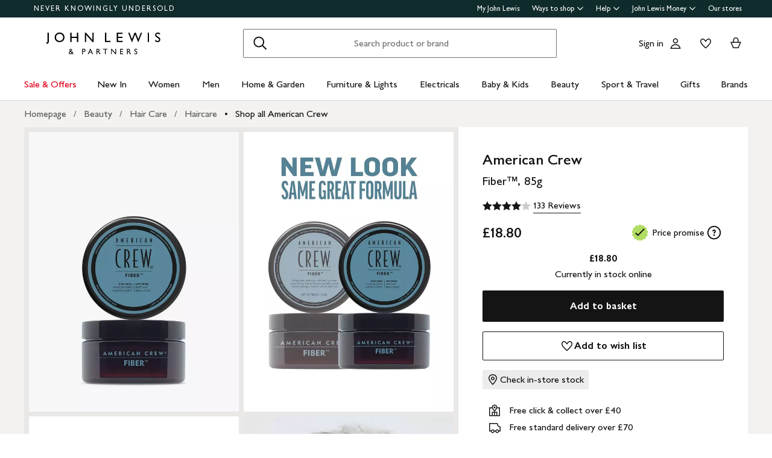

--- FILE ---
content_type: text/html; charset=utf-8
request_url: https://www.johnlewis.com/american-crew-fiber-85g/p110198890
body_size: 42150
content:
<!DOCTYPE html><html lang="en"><head><meta charset="utf-8" data-next-head=""/><meta name="viewport" content="width=device-width" data-next-head=""/><title data-next-head="">American Crew Fiber™, 85g</title><meta name="description" content="Buy American Crew Fiber™, 85g from our Haircare range at John Lewis &amp; Partners. Free Delivery on orders over £70." data-next-head=""/><link rel="canonical" href="https://www.johnlewis.com/american-crew-fiber-85g/p110198890" data-next-head=""/><link rel="alternate" href="https://www.johnlewis.com/american-crew-fiber-85g/p110198890" hreflang="x-default" data-next-head=""/><meta name="robots" content="index,follow" data-next-head=""/><meta name="format-detection" content="telephone=no" data-next-head=""/><meta name="og:locale" content="en_GB" data-next-head=""/><meta name="og:type" content="product" data-next-head=""/><meta name="og:image:type" content="image/jpeg" data-next-head=""/><meta name="og:image" content="https://media.johnlewiscontent.com/i/JohnLewis/110198881?$rsp-pdp-port-320$" data-next-head=""/><meta name="og:site-name" content="John Lewis &amp; Partners" data-next-head=""/><meta name="og:title" content="American Crew Fiber™, 85g" data-next-head=""/><meta name="og:description" content="Buy American Crew Fiber™, 85g from our Haircare range at John Lewis &amp; Partners. Free Delivery on orders over £70." data-next-head=""/><meta name="og:url" content="https://www.johnlewis.com/american-crew-fiber-85g/p110198890" data-next-head=""/><link rel="icon" href="/favicon.ico" sizes="any" data-next-head=""/><link rel="icon" href="/static/core/images/favicon.svg" type="image/svg+xml" data-next-head=""/><link rel="apple-touch-icon" href="/static/core/images/apple-touch-icon.png" data-next-head=""/><link rel="manifest" href="/static/core/assets/manifest.json" data-next-head=""/><meta name="theme-color" content="#ffffff" data-next-head=""/><meta name="apple-itunes-app" content="app-id=486502369" app-argument="m.johnlewis.com" data-next-head=""/><script data-test-id="structured-data" type="application/ld+json" data-next-head="">{"@type":"Product","@context":"https://schema.org/","offers":{"@type":"Offer","seller":{"@type":"Organization","name":"John Lewis & Partners"},"price":"18.80","priceCurrency":"GBP","priceSpecification":{"price":"18.80","priceCurrency":"GBP"},"availability":"InStock","url":"https://www.johnlewis.com/american-crew-fiber-85g/p110198890"},"image":"https://media.johnlewiscontent.com/i/JohnLewis/110198881","productId":"110198890","description":"Fibre-like, resinous product helps thicken, texturise and increase fullness to hair. Provides a strong, pliable hold with a matte finish. Works well in shorter hair, 1-3 inches in length. For high hold with low shine.\nBenefits:\n\nLanolin: Humectant and emollient responsible for unsurpassed hold\nCetyl Palmitate: An emollient that provides a smooth after-feel\nCeteareth-20: A fine conditioner and an excellent emulsifier\nBeeswax: Protects against moisture loss while providing total control\n","url":"https://www.johnlewis.com/american-crew-fiber-85g/p110198890","name":"American Crew Fiber™, 85g","brand":{"@type":"Brand","name":"American Crew"},"aggregateRating":{"@type":"AggregateRating","reviewCount":133,"ratingValue":4}}</script><link rel="preload" as="image" href="//media.johnlewiscontent.com/i/JohnLewis/110198881" imagesrcset="//media.johnlewiscontent.com/i/JohnLewis/110198881?fmt=auto&amp;$background-off-white$&amp;wid=320&amp;hei=426 320w,//media.johnlewiscontent.com/i/JohnLewis/110198881?fmt=auto&amp;$background-off-white$&amp;wid=640&amp;hei=853 640w" imagesizes="(min-width: 1248px) 592px, (min-width: 1024px) calc((100vw - 48px) * 0.5), (min-width: 768px) calc((100vw - 48px) * 0.5), (min-width: 568px) calc(100vw - 32px), 100vw" data-next-head=""/><link rel="preload" as="image" href="//media.johnlewiscontent.com/i/JohnLewis/110198881" imagesrcset="//media.johnlewiscontent.com/i/JohnLewis/110198881?fmt=auto&amp;$background-off-white$&amp;wid=320&amp;hei=426 320w,//media.johnlewiscontent.com/i/JohnLewis/110198881?fmt=auto&amp;$background-off-white$&amp;wid=640&amp;hei=853 640w" imagesizes="(min-width: 1248px) 592px, (min-width: 1024px) calc((100vw - 48px) * 0.5), (min-width: 768px) calc((100vw - 48px) * 0.5), (min-width: 568px) calc(100vw - 32px), 100vw" fetchpriority="auto" data-next-head=""/><link rel="stylesheet" href="https://www.johnlewis.com/static/core/css/jlp-styles-3.css"/><script id="newrelic-config" data-nscript="beforeInteractive">
        window.__jlMetricsConfig = {
          agentID: 1588795119,
          applicationID: 1588795119,
          appVersion: "7825ea3f"
        }</script><script id="monetate-config" data-nscript="beforeInteractive">var monetateT = new Date().getTime();</script><link rel="preload" href="/web-pdp-scaffold-ui/_next/static/css/f4ed5d0c915ad69a.css" as="style"/><link rel="stylesheet" href="/web-pdp-scaffold-ui/_next/static/css/f4ed5d0c915ad69a.css" data-n-g=""/><link rel="preload" href="/web-pdp-scaffold-ui/_next/static/css/59599b7b94ea789f.css" as="style"/><link rel="stylesheet" href="/web-pdp-scaffold-ui/_next/static/css/59599b7b94ea789f.css" data-n-p=""/><link rel="preload" href="/web-pdp-scaffold-ui/_next/static/css/727973242bb33abd.css" as="style"/><link rel="stylesheet" href="/web-pdp-scaffold-ui/_next/static/css/727973242bb33abd.css" data-n-p=""/><link rel="preload" href="/web-pdp-scaffold-ui/_next/static/css/92a2fabae2afb179.css" as="style"/><link rel="stylesheet" href="/web-pdp-scaffold-ui/_next/static/css/92a2fabae2afb179.css" data-n-p=""/><noscript data-n-css=""></noscript><script defer="" nomodule="" src="/web-pdp-scaffold-ui/_next/static/chunks/polyfills-42372ed130431b0a.js"></script><script src="/browser-performance/newrelic.js" defer="" data-nscript="beforeInteractive"></script><script src="/bootstrap/johnlewis/bootstrap.js" data-nscript="beforeInteractive"></script><script src="//se.monetate.net/js/2/a-76ca7dd3/p/johnlewis.com/entry.js" defer="" data-nscript="beforeInteractive"></script><script src="https://www.johnlewis.com/static/core/js/v5.0/jlp-vendor-bundle-react-production.js" defer="" data-nscript="beforeInteractive"></script><script src="https://www.johnlewis.com/static/core/js/v6/jlp-vendor-bundle-react-production.js" defer="" data-nscript="beforeInteractive"></script><script src="/web-pdp-scaffold-ui/_next/static/chunks/webpack-ce39152209c77336.js" defer=""></script><script src="/web-pdp-scaffold-ui/_next/static/chunks/framework-c68bd25f9eb15914.js" defer=""></script><script src="/web-pdp-scaffold-ui/_next/static/chunks/main-b1bc58cb722776bf.js" defer=""></script><script src="/web-pdp-scaffold-ui/_next/static/chunks/pages/_app-b770f3d272aaff74.js" defer=""></script><script src="/web-pdp-scaffold-ui/_next/static/chunks/428-c80df2b84b1d8628.js" defer=""></script><script src="/web-pdp-scaffold-ui/_next/static/chunks/pages/%5B...path%5D-50671ce77afb59fd.js" defer=""></script><script src="/web-pdp-scaffold-ui/_next/static/web-pdp-scaffold-ui-7825ea3fd327ce1c756b3019f7f2df09aca1eb84/_buildManifest.js" defer=""></script><script src="/web-pdp-scaffold-ui/_next/static/web-pdp-scaffold-ui-7825ea3fd327ce1c756b3019f7f2df09aca1eb84/_ssgManifest.js" defer=""></script><meta name="searchpilot-poc" content="success"/></head><body><div id="page-root"><div id="__next"><div class="Default_page__xBcku" data-layout="Default"><div class="" data-slot="header" data-testid="slot"><div data-testid="header" class="esi-wrapper" data-component="Header"><div id="assembly-scaffold-header-header">
  <meta name="viewport" content="width=device-width, initial-scale=1"/>
  <link rel="stylesheet" href="https://www.johnlewis.com/header-ui-assets/static/scaffold-vendor.css"/>
  <link rel="stylesheet" href="https://www.johnlewis.com/header-ui-assets/static/scaffold.b7aab.css"/>
  
  <script type="application/ld+json">{
  "@context": "http://schema.org",
  "@type": "Organization",
  "name": "John Lewis & Partners",
  "url": "http://www.johnlewis.com",
  "sameAs": [
    "https://www.facebook.com/JohnLewisandPartners",
    "https://twitter.com/JLandPartners",
    "https://www.youtube.com/JohnLewisandPartners",
    "https://www.pinterest.co.uk/johnlewisandpartners",
    "https://www.instagram.com/JohnLewisandPartners",
    "https://www.linkedin.com/company/johnlewisandpartners"
  ],
  "logo": "https://www.johnlewis.com/static/assets/logo/john-lewis-logo.png",
  "contactPoint": [
    {
      "@type": "ContactPoint",
      "telephone": "+44-3456-100-329",
      "contactType": "customer service",
      "areaServed": "GB"
    },
    {
      "@type": "ContactPoint",
      "telephone": "+44-1698-54-54-54",
      "contactType": "customer service"
    },
    {
      "@type": "ContactPoint",
      "telephone": "+44-3301-230-106",
      "contactType": "technical support"
    }
  ]
}</script>
  <script type="application/ld+json">{
  "@context": "https://schema.org",
  "@type": "WebSite",
  "url": "https://www.johnlewis.com/",
  "potentialAction": {
    "@type": "SearchAction",
    "target": "https://www.johnlewis.com/search?search-term={search_term_string}",
    "query-input": "required name=search_term_string"
  }
}</script>
  
  <script>
    window.__PRELOADED_STATE__ = {"query":{"includeCoreCSS":"false","includeCoreJS":"false","includePolyfills":"false"}}
  </script>
  <div id="minibasket"></div>
  <div data-assembly-source="browse-ui/header" id="root"><link rel="preload" as="image" href="https://www.johnlewis.com/header-ui-assets/static/images/john-lewis-partners-f6c40704.svg"/><div><div id="assembly-esi-experimentation-page-load-experiments-experimentation-esi">
    <div class="empty-experiences-document">
      <div data-testid="empty-esi-document" id="experimentation-esi"></div>
    </div>
  </div><header class="header-wrapper-siteWide--5d435"><div class="header-wrapper-headerContainer--0ea26"><ul class="link-list-list--b26ee skip-links-skip--60470"><li class="skip-link-skipLinkItem--3e6cf"><a class="skip-link-skipLink--05237" href="#main">Skip to main content</a></li><li class="skip-link-skipLinkItem--3e6cf"><a class="skip-link-skipLink--05237" href="#footer">Skip to footer</a></li></ul><div class="responsive-header-header--5d5e4" data-testid="header-wrapper"><div class="responsive-header-container--52138 responsive-header-peepHeader--1b8ca" data-testid="header-container"><div class="prenav-topBar--2efee" data-testid="header-top-bar"><div class="prenav-topLinks--5d671" data-testid="header-top-links"><span class="prenav-nkuContainer--0db47"><a href="/content/never-knowingly-undersold" class="prenav-nkuLink--01e88">NEVER KNOWINGLY UNDERSOLD</a></span><ul class="link-list-list--b26ee top-links-links--ec60c"><li class="prenav-link-headerLinksContainer--29564" data-testid="prenav-redesign-container"><a class="prenav-link-headerLinkItem--a1f5d prenav-link-headerLinkItem__prenav--6abe7 prenav-link-underlinedHeaderLinkItem--6abd4 prenav-link-underlinedHeaderLinkItem__prenav--81276" href="/our-services/my-john-lewis" tabindex="0">My John Lewis</a></li><li class="prenav-link-headerLinksContainer--29564" data-testid="prenav-redesign-container"><a class="prenav-link-headerLinkItem--a1f5d prenav-link-headerLinkItem__prenav--6abe7" href="#" tabindex="0" aria-haspopup="true" aria-expanded="false" aria-controls="prenav-menu">Ways to shop<svg aria-hidden="true" class="BaseIcon-module-icon--0cd6d prenav-link-menuChevronIcon--edeaa" data-jlds="true" height="16" role="img" viewBox="0 0 16 16" width="16" xmlns="http://www.w3.org/2000/svg"><path clip-rule="evenodd" d="M2 6.06061L7.46973 11.5303L8.00006 12.0607L8.53039 11.5303L14 6.06073L14 3.93941L8.00006 9.93935L2 3.93929L2 6.06061Z" fill-rule="evenodd"></path></svg></a></li><li class="prenav-link-headerLinksContainer--29564" data-testid="prenav-redesign-container"><a class="prenav-link-headerLinkItem--a1f5d prenav-link-headerLinkItem__prenav--6abe7" href="#" tabindex="0" aria-haspopup="true" aria-expanded="false" aria-controls="prenav-menu">Help<svg aria-hidden="true" class="BaseIcon-module-icon--0cd6d prenav-link-menuChevronIcon--edeaa" data-jlds="true" height="16" role="img" viewBox="0 0 16 16" width="16" xmlns="http://www.w3.org/2000/svg"><path clip-rule="evenodd" d="M2 6.06061L7.46973 11.5303L8.00006 12.0607L8.53039 11.5303L14 6.06073L14 3.93941L8.00006 9.93935L2 3.93929L2 6.06061Z" fill-rule="evenodd"></path></svg></a></li><li class="prenav-link-headerLinksContainer--29564" data-testid="prenav-redesign-container"><a class="prenav-link-headerLinkItem--a1f5d prenav-link-headerLinkItem__prenav--6abe7" href="#" tabindex="0" aria-haspopup="true" aria-expanded="false" aria-controls="prenav-menu">John Lewis Money<svg aria-hidden="true" class="BaseIcon-module-icon--0cd6d prenav-link-menuChevronIcon--edeaa" data-jlds="true" height="16" role="img" viewBox="0 0 16 16" width="16" xmlns="http://www.w3.org/2000/svg"><path clip-rule="evenodd" d="M2 6.06061L7.46973 11.5303L8.00006 12.0607L8.53039 11.5303L14 6.06073L14 3.93941L8.00006 9.93935L2 3.93929L2 6.06061Z" fill-rule="evenodd"></path></svg></a></li><li class="prenav-link-headerLinksContainer--29564" data-testid="prenav-redesign-container"><a class="prenav-link-headerLinkItem--a1f5d prenav-link-headerLinkItem__prenav--6abe7 prenav-link-underlinedHeaderLinkItem--6abd4 prenav-link-underlinedHeaderLinkItem__prenav--81276" href="/our-shops" tabindex="0">Our stores</a></li></ul></div></div><div class="responsive-header-logoRow--ddc50" data-testid="header-logo-row"><div class="logo-container--2ea3f" data-testid="logo-container"><a href="/"><img src="https://www.johnlewis.com/header-ui-assets/static/images/john-lewis-partners-f6c40704.svg" alt="John Lewis &amp; Partners Home" class="logo-logo--5b465"/></a></div><div class="responsive-header-search--ed6f8" id="mobile-search" data-testid="mobile-search"><div class="search-form--4e760" data-search-form="true" id="search-container"><form data-testid="search-form" name="search-form" class="search-form--4e760" action="/search"><label for="mobileSearch" class="search-visuallyHidden--5e62b">Search</label><div class="search-input-searchInputContainer--9a2a2" data-testid="search-input-container"><div class="search-input-searchContainer--503ec" data-testid="search-container"><div class="search-input-glassIconContainer--2cd0b"><button data-jlds="true" aria-disabled="false" class="Button-module-c-button--d7ee6 Button-module-c-button--primary--0d006 search-input-searchBarButton--9839b" type="submit"><svg aria-hidden="true" class="BaseIcon-module-icon--0cd6d search-input-invertedIcon--989dc" data-jlds="true" height="32" role="img" viewBox="0 0 32 32" width="32" xmlns="http://www.w3.org/2000/svg"><path clip-rule="evenodd" d="M19.7434 20.5321C18.2306 21.7378 16.314 22.4583 14.2292 22.4583C9.33915 22.4583 5.375 18.4942 5.375 13.6042C5.375 8.71415 9.33915 4.75 14.2292 4.75C19.1192 4.75 23.0833 8.71415 23.0833 13.6042C23.0833 15.6888 22.3629 17.6051 21.1575 19.1178L27.3325 25.2928L25.9183 26.707L19.7434 20.5321ZM21.0833 13.6042C21.0833 17.3896 18.0146 20.4583 14.2292 20.4583C10.4437 20.4583 7.375 17.3896 7.375 13.6042C7.375 9.81872 10.4437 6.75 14.2292 6.75C18.0146 6.75 21.0833 9.81872 21.0833 13.6042Z" fill-rule="evenodd"></path></svg><span class="search-input-visuallyHidden--0cebc">Search</span></button></div><input type="text" id="mobileSearch" label="Search" placeholder="Search product or brand" maxlength="150" autocomplete="off" class="search-input-searchInput--1dbfe" name="search-term" value=""/><div class="search-input-closeIconContainer--302eb"><button data-jlds="true" aria-disabled="false" class="Button-module-c-button--d7ee6 Button-module-c-button--primary--0d006 search-input-searchBarButton--9839b search-input-hide--1a570" type="reset"><svg aria-hidden="true" class="BaseIcon-module-icon--0cd6d search-input-invertedIcon--989dc" data-jlds="true" height="32" role="img" viewBox="0 0 32 32" width="32" xmlns="http://www.w3.org/2000/svg"><path clip-rule="evenodd" d="M14.5859 16.0001L7.29297 8.70718L8.70718 7.29297L16.0001 14.5859L23.293 7.29297L24.7072 8.70718L17.4143 16.0001L24.7072 23.293L23.293 24.7072L16.0001 17.4143L8.70718 24.7072L7.29297 23.293L14.5859 16.0001Z" fill-rule="evenodd"></path></svg><span class="search-input-visuallyHidden--0cebc">Clear</span></button></div></div></div></form><button data-testid="close-expanded-search-desktop" class="typeahead-overlay-bpCloseButton--4d2f0 typeahead-overlay-bpCloseButton__hidden--6472c typeahead-overlay-bpCloseButton__desktop--6c9e8"><svg aria-hidden="true" class="BaseIcon-module-icon--0cd6d typeahead-overlay-closeIcon--52415" data-jlds="true" height="24" role="img" viewBox="0 0 24 24" width="24" xmlns="http://www.w3.org/2000/svg"><path clip-rule="evenodd" d="M10.9384 11.9991L4.96875 6.02941L6.02941 4.96875L11.9991 10.9384L17.9687 4.96875L19.0294 6.02941L13.0597 11.9991L19.0294 17.9687L17.9687 19.0294L11.9991 13.0597L6.02941 19.0294L4.96875 17.9687L10.9384 11.9991Z" fill-rule="evenodd"></path></svg><span>Close</span></button></div><div class="search-typeaheadResults--27724 search-typeaheadResults__hidden--1da9a"></div></div><div class="responsive-header-buttonContainer--1c8ce"><div class="responsive-header-overlayButtons--9a1d9"><ul><li class="responsive-header-backButton--56f98"><button data-testid="typeahead-back-button" class="typeahead-overlay-backButton--d8c82"><svg aria-hidden="true" class="BaseIcon-module-icon--0cd6d typeahead-overlay-backIcon--aff9a" data-jlds="true" height="24" role="img" viewBox="0 0 24 24" width="24" xmlns="http://www.w3.org/2000/svg"><path d="M11.4385 4H13.5599L6.30985 11.25H19.5V12.75H6.31169L13.5617 20H11.4404L3.43945 11.9991L11.4385 4Z"></path></svg><span>Back</span></button></li><li><button data-testid="close-expanded-search-mobile" class="typeahead-overlay-bpCloseButton--4d2f0 typeahead-overlay-bpCloseButton__hidden--6472c typeahead-overlay-bpCloseButton__mobile--96cff"><svg aria-hidden="true" class="BaseIcon-module-icon--0cd6d typeahead-overlay-closeIcon--52415" data-jlds="true" height="24" role="img" viewBox="0 0 24 24" width="24" xmlns="http://www.w3.org/2000/svg"><path clip-rule="evenodd" d="M10.9384 11.9991L4.96875 6.02941L6.02941 4.96875L11.9991 10.9384L17.9687 4.96875L19.0294 6.02941L13.0597 11.9991L19.0294 17.9687L17.9687 19.0294L11.9991 13.0597L6.02941 19.0294L4.96875 17.9687L10.9384 11.9991Z" fill-rule="evenodd"></path></svg><span>Close</span></button></li></ul></div><nav data-testid="user-tools-nav" class="user-tools-nav--2cae4"><ul class="user-tools-navList--36f40"><li class="user-tools-navListItem--35c8e user-tools-storeFinder--0f211"><a class="store-finder-icon-link--f2e03" href="/our-shops" data-test="store-finder-anchor" data-testid="store-finder-anchor" aria-label="Store finder"><svg aria-hidden="false" class="BaseIcon-module-icon--0cd6d store-finder-icon-icon--1ba23" data-jlds="true" height="24" role="img" viewBox="0 0 24 24" width="24" xmlns="http://www.w3.org/2000/svg"><title>Store Finder</title><path d="M12 7.5C12.8284 7.5 13.5 6.82843 13.5 6C13.5 5.17157 12.8284 4.5 12 4.5C11.1716 4.5 10.5 5.17157 10.5 6C10.5 6.82843 11.1716 7.5 12 7.5Z"></path><path clip-rule="evenodd" d="M21 6H16.482C16.4939 5.89048 16.5 5.78323 16.5 5.67857C16.5 2.78571 13.9286 1.5 12 1.5C10.0714 1.5 7.5 2.78571 7.5 5.67857C7.5 5.78323 7.50614 5.89048 7.51799 6H3V20.4H21V6ZM10.9771 11.9729C11.3532 12.4023 11.7055 12.7769 12 13.0714C12.2945 12.7769 12.6468 12.4023 13.0229 11.9729C14.1066 10.7354 15.3877 9.04263 16.0512 7.5H19.5V18.9H16.5V13.1992H7.5V18.9H4.5V7.5H7.94881C8.6123 9.04263 9.89337 10.7354 10.9771 11.9729ZM12 10.8633C12.5175 10.2649 13.076 9.5626 13.5742 8.83385C14.0112 8.19454 14.3813 7.56448 14.6375 6.98903C14.9014 6.39615 15 5.95938 15 5.67857C15 4.73725 14.6057 4.11614 14.056 3.69139C13.461 3.23156 12.667 3 12 3C11.333 3 10.539 3.23156 9.94396 3.69139C9.39428 4.11614 9 4.73725 9 5.67857C9 5.95938 9.09857 6.39615 9.36252 6.98903C9.61871 7.56448 9.98879 8.19454 10.4258 8.83385C10.924 9.5626 11.4825 10.2649 12 10.8633ZM11.25 18.8992V14.6992H9V18.8992H11.25ZM15 18.8992H12.75V14.6992H15V18.8992Z" fill-rule="evenodd"></path></svg><span class="store-finder-icon-label--cbe69" data-testid="store-finder-icon-label">Stores</span></a></li><li class="user-tools-navListItem--35c8e"><div class="account-links-container--6b10e"><div class="account-links-signIn--77bfe account-links-desktop--277a1" data-testid="account-sign-in-url"><a href="/sign-in">Sign in</a></div><a href="/my-account" data-test="account-button" data-testid="account-button" class="account-button-container--4be25" aria-label="Go to your account"><svg aria-hidden="true" class="BaseIcon-module-icon--0cd6d account-button-icon--0bd7a" data-jlds="true" data-testid="account-button-icon" height="24" role="img" viewBox="0 0 24 24" width="24" xmlns="http://www.w3.org/2000/svg"><path clip-rule="evenodd" d="M16.2501 7.75013C16.2501 10.0974 14.3473 12.0003 12 12.0003C9.6528 12.0003 7.75 10.0974 7.75 7.75013C7.75 5.40285 9.6528 3.5 12 3.5C14.3473 3.5 16.2501 5.40285 16.2501 7.75013ZM14.7501 7.75013C14.7501 9.26902 13.5188 10.5003 12 10.5003C10.4813 10.5003 9.25 9.26902 9.25 7.75013C9.25 6.23124 10.4813 5 12 5C13.5188 5 14.7501 6.23124 14.7501 7.75013Z" fill-rule="evenodd"></path><path clip-rule="evenodd" d="M20.2385 19.5017C20.3689 19.986 20.4574 20.4874 20.5 21.0017H3.5C3.54259 20.4874 3.63112 19.986 3.76151 19.5017C4.73714 15.8779 8.05594 13.21 12 13.21C15.9441 13.21 19.2629 15.8779 20.2385 19.5017ZM12 14.71C15.11 14.71 17.7446 16.7205 18.6724 19.5017H5.32757C6.25544 16.7205 8.88997 14.71 12 14.71Z" fill-rule="evenodd"></path></svg><span class="account-button-label--56115">Account</span></a><a href="https://account.johnlewis.com/wish-list" class="account-links-link--7421b account-links-desktop--277a1" data-test="wishlist-button" data-testid="wishlist-button" aria-label="View your wishlist"><svg aria-hidden="true" class="BaseIcon-module-icon--0cd6d account-links-icon--f0326" data-jlds="true" height="24" role="img" viewBox="0 0 24 24" width="24" xmlns="http://www.w3.org/2000/svg"><path clip-rule="evenodd" d="M11.9991 9.67459L10.8236 8.19181C10.2777 7.50318 9.79598 6.91572 9.26357 6.45076C8.73491 5.98908 8.19089 5.67848 7.67228 5.55469C6.84353 5.36754 5.88225 5.67967 5.26677 6.37691C4.72892 7.00611 4.46455 7.97207 4.50374 9.0509C4.53859 9.71357 4.92028 10.6642 5.70066 11.8429C6.45764 12.9862 7.47588 14.1766 8.5338 15.2803C9.58634 16.3785 10.6484 17.3602 11.4719 18.0861C11.6639 18.2554 11.8425 18.4104 12.0044 18.5492C12.8589 17.8138 14.1711 16.637 15.474 15.2768C16.5308 14.1735 17.5476 12.9844 18.3029 11.8422C19.0843 10.6605 19.4636 9.70905 19.4946 9.04745C19.5427 7.97205 19.2742 7.01001 18.7291 6.37432C18.1193 5.67504 17.1606 5.36531 16.3239 5.55513C15.7936 5.6797 15.2629 5.98107 14.7446 6.4419C14.2018 6.92458 13.7123 7.51345 13.1745 8.19181L11.9991 9.67459ZM15.9864 4.09359C17.3854 3.77385 18.9044 4.28955 19.8637 5.39315C20.7332 6.40392 21.0529 7.786 20.993 9.11651C20.798 13.312 12.7675 19.8825 12.0491 20.4703C12.0311 20.4851 12.0176 20.4961 12.0091 20.5032C11.6493 20.2247 3.215 13.4174 3.00514 9.11651C2.95517 7.79631 3.26496 6.40392 4.13438 5.39315C5.09373 4.29987 6.6127 3.77385 8.01176 4.09359C8.8412 4.28955 9.60068 4.75368 10.2502 5.32095C10.5203 5.55682 10.7749 5.8141 11.0189 6.08312C11.3617 6.46111 11.6838 6.86231 11.9991 7.25999C12.3149 6.86152 12.6377 6.46305 12.9813 6.08526C13.2247 5.81766 13.4785 5.56044 13.7479 5.32095C14.3974 4.74337 15.1469 4.28955 15.9864 4.09359Z" fill-rule="evenodd"></path></svg></a></div></li><li class="user-tools-navListItem--35c8e"><a id="minibasket-icon-anchor" class="basket-link--13291" href="/basket" data-test="basket-anchor" data-testid="basket-anchor" aria-label="View your basket"><span data-test="basket-amount" data-testid="basket-amount" class="basket-amount-visuallyHidden--aeac0">0</span><span class="basket-amount-visuallyHidden--aeac0">items in Basket</span><svg aria-hidden="true" class="BaseIcon-module-icon--0cd6d basket-icon--af88c" data-jlds="true" height="24" role="img" viewBox="0 0 24 24" width="24" xmlns="http://www.w3.org/2000/svg"><path clip-rule="evenodd" d="m7.5 9.50003h-4.5l4.49198 10.49997h8.98392l4.5241-10.49997h-4.5v-2.90005c-.0448-2.54845-2.0428-4.59998-4.5-4.59998s-4.45441 2.05155-4.49923 4.59998l-.00077.08756zm7.5-2.81249c0-1.8187-1.4003-3.18754-3-3.18754s-3 1.36879-3 3.1875v2.81253h6zm-6.51823 11.81246-3.20856-7.5h13.44719l-3.2315 7.5z" fill-rule="evenodd"></path></svg><span class="user-tools-navListItemLabel--4c748" data-testid="basket-icon-label">Basket</span></a></li><li class="user-tools-navListItem--35c8e user-tools-menu--73199" data-testid="menu-icon"><a href="/menu" class="user-tools-navListItemLink--12bbd" data-testid="nav-link--menu" role="button" aria-expanded="false" aria-controls="main-navigation-menu"><span class="user-tools-visuallyHidden--4fc06">Menu</span><svg aria-hidden="false" class="BaseIcon-module-icon--0cd6d user-tools-icon--98592" data-jlds="true" data-testid="nav-menu-icon" height="24" role="img" viewBox="0 0 24 24" width="24" xmlns="http://www.w3.org/2000/svg"><title>Open Menu</title><path clip-rule="evenodd" d="M21 5.75H3V4.25H21V5.75ZM21 12.7402H3V11.2402H21V12.7402ZM21 19.75H3V18.25H21V19.75Z" fill-rule="evenodd"></path></svg><span class="user-tools-navListItemLabel--4c748" data-testid="nav-menu-label">Menu</span></a></li></ul></nav></div></div><div class="typeahead-overlay-bpTransparentOverlay--40e13 typeahead-overlay-bpTransparentOverlay__hidden--4da14" data-testid="search-transparent-overlay"></div><div class="typeahead-overlay-bpOverlay--875af typeahead-overlay-bpOverlay__hidden--179aa typeahead-overlay-bpOverlay__white--27df5" data-testid="search-bp-overlay"></div><hr data-testid="typeahead-separator" class="responsive-header-typeaheadSeparator--5707d responsive-header-typeaheadSeparator__hidden--9ad83 responsive-header-typeaheadSeparator__hidden__doTransition--2e68c"/></div></div></div><nav class="DesktopMenu-desktopMenu--816da" data-testid="navigation-menu"><ul class="DesktopMenu-desktopMenuList--bafa5" data-testid="navigation-menu-list"><li class="DesktopMenuItem-desktopMenuItem--75bbf" data-testid="nav-sale-&amp;-offers"><a class="DesktopMenuItem-desktopMenuItemLink--e53bb DesktopMenuItem-offersLabel--910e4" href="/special-offers/c50000110" id="desktop-menu-item-sale-&amp;-offers">Sale &amp; Offers</a></li><li class="DesktopMenuItem-desktopMenuItem--75bbf" data-testid="nav-new-in"><a class="DesktopMenuItem-desktopMenuItemLink--e53bb" href="/new-in/c300000007497" id="desktop-menu-item-new-in">New In</a></li><li class="DesktopMenuItem-desktopMenuItem--75bbf" data-testid="nav-women"><a class="DesktopMenuItem-desktopMenuItemLink--e53bb" href="/women/c50000298" id="desktop-menu-item-women">Women</a></li><li class="DesktopMenuItem-desktopMenuItem--75bbf" data-testid="nav-men"><a class="DesktopMenuItem-desktopMenuItemLink--e53bb" href="/men/c50000300" id="desktop-menu-item-men">Men</a></li><li class="DesktopMenuItem-desktopMenuItem--75bbf" data-testid="nav-home-&amp;-garden"><a class="DesktopMenuItem-desktopMenuItemLink--e53bb" href="/home-garden/c500006" id="desktop-menu-item-home-&amp;-garden">Home &amp; Garden</a></li><li class="DesktopMenuItem-desktopMenuItem--75bbf" data-testid="nav-furniture-&amp;-lights"><a class="DesktopMenuItem-desktopMenuItemLink--e53bb" href="/furniture-lights/c9780211221" id="desktop-menu-item-furniture-&amp;-lights">Furniture &amp; Lights</a></li><li class="DesktopMenuItem-desktopMenuItem--75bbf" data-testid="nav-electricals"><a class="DesktopMenuItem-desktopMenuItemLink--e53bb" href="/electricals/c500001" id="desktop-menu-item-electricals">Electricals</a></li><li class="DesktopMenuItem-desktopMenuItem--75bbf" data-testid="nav-baby-&amp;-kids"><a class="DesktopMenuItem-desktopMenuItemLink--e53bb" href="/baby-child/c5000010" id="desktop-menu-item-baby-&amp;-kids">Baby &amp; Kids</a></li><li class="DesktopMenuItem-desktopMenuItem--75bbf" data-testid="nav-beauty"><a class="DesktopMenuItem-desktopMenuItemLink--e53bb" href="/beauty/c50000296" id="desktop-menu-item-beauty">Beauty</a></li><li class="DesktopMenuItem-desktopMenuItem--75bbf" data-testid="nav-sport-&amp;-travel"><a class="DesktopMenuItem-desktopMenuItemLink--e53bb" href="/sport-leisure/c5000011" id="desktop-menu-item-sport-&amp;-travel">Sport &amp; Travel</a></li><li class="DesktopMenuItem-desktopMenuItem--75bbf" data-testid="nav-gifts"><a class="DesktopMenuItem-desktopMenuItemLink--e53bb" href="/gifts/c500009" id="desktop-menu-item-gifts">Gifts</a></li><li class="DesktopMenuItem-desktopMenuItem--75bbf" data-testid="nav-brands-"><a class="DesktopMenuItem-desktopMenuItemLink--e53bb" href="/brands/c70000340036" id="desktop-menu-item-brands-">Brands </a></li></ul><div class="DesktopMenu-desktopMenuOverlay--6a716" data-testid="desktop-menu-overlay"></div></nav></header></div></div>
  
  
  

  <script defer="" src="https://www.johnlewis.com/auth/config.js"></script>
         <script defer="" src="https://www.johnlewis.com/auth/auth.js"></script>

  <script defer="" src="https://www.johnlewis.com/header-ui-assets/static/scaffold-vendor.d6192.js"></script>
  <script defer="" src="https://www.johnlewis.com/header-ui-assets/static/scaffold.c811f.js"></script>

  
  
  
</div></div><div data-testid="breadcrumbs" class="esi-wrapper" data-component="Breadcrumbs"><div id="assembly-esi-breadcrumbs-product-110198890-breadcrumbs"><style>
        .breadcrumbs-carousel{max-width:1200px;margin:0 auto;position:relative;-ms-overflow-style:none;scrollbar-width:none}.breadcrumbs-carousel ::-webkit-scrollbar{display:none}.breadcrumbs-carousel ol{display:flex;padding:6px 0px;margin:0}.breadcrumbs-carousel li{margin-bottom:0}.breadcrumbs-carousel--fade-overlay{display:flex;padding-top:1px;position:absolute;width:100%;max-width:1248px;height:32px;flex-direction:row;justify-content:space-between;z-index:10;pointer-events:none}@media only screen and (min-width: 768px){.breadcrumbs-carousel--fade-overlay{height:48px}}.breadcrumbs-carousel--fade-left{width:18px;height:100%;background:linear-gradient(to left, rgba(255, 255, 255, 0), #fff)}@media only screen and (min-width: 768px){.breadcrumbs-carousel--fade-left{background:hsla(0,0%,100%,0)}}.breadcrumbs-carousel--fade-right{width:18px;height:100%}.breadcrumbs-carousel--container{max-width:100%;overflow-x:auto;min-height:44px;margin-left:8px}@media only screen and (min-width: 1280px){.breadcrumbs-carousel--container{margin-left:5px}}@media only screen and (min-width: 1280px){.breadcrumbs-carousel--container{margin-left:-8px}}.breadcrumbs-carousel--list{white-space:nowrap;overflow:visible;list-style:none;font-size:16px;font-weight:400}.breadcrumbs-carousel--crumb-item{display:inline-flex}.breadcrumbs-carousel--crumb-item+.breadcrumbs-carousel--crumb-item:before{color:#6b6b6b;content:"/";float:left;line-height:32px;margin:0px 4px}.breadcrumbs-carousel--link{display:flex;border-radius:5px;padding:5px 8px;color:#5b5b5b;text-decoration:none;background-color:rgba(0,0,0,0);transition:border-color .2s ease-in-out,background-color .125s}.breadcrumbs-carousel--link:hover,.breadcrumbs-carousel--link:active,.breadcrumbs-carousel--link:focus{color:#141414;background-color:rgba(20,20,20,.14)}.breadcrumbs-carousel--link-last{color:#141414}.breadcrumbs-carousel--nolink{display:flex;padding:5px 8px;color:#141414}.breadcrumbs-carousel--brand-item,.breadcrumbs-carousel--range-item{display:inline-flex}.breadcrumbs-carousel--brand-item:before,.breadcrumbs-carousel--range-item:before{color:#141414;content:"•";float:left;margin:0px 4px;line-height:32px}.breadcrumbs-carousel--brand-item-last,.breadcrumbs-carousel--range-item-last{padding-right:16px}@media only screen and (min-width: 768px){.breadcrumbs-carousel--brand-item-last,.breadcrumbs-carousel--range-item-last{padding-right:0}}
</style>

<script type="application/ld+json">
        {"@context":"https://schema.org","@type":"WebPage","breadcrumb":{"itemListElement":[{"item":{"name":"Homepage","@id":"https://www.johnlewis.com/"},"@type":"ListItem","position":"1"},{"item":{"name":"Beauty","@id":"https://www.johnlewis.com/beauty/c50000296"},"@type":"ListItem","position":"2"},{"item":{"name":"Hair Care","@id":"https://www.johnlewis.com/beauty/hair-care/c9834900034"},"@type":"ListItem","position":"3"},{"item":{"name":"Haircare","@id":"https://www.johnlewis.com/browse/beauty/hair-care/haircare/_/N-pxys"},"@type":"ListItem","position":"4"}],"@type":"BreadcrumbList"}}
</script>

<nav data-test="breadcrumbs" class="breadcrumbs-carousel" aria-label="Breadcrumbs">
    <div class="breadcrumbs-carousel--container">
        <ol class="breadcrumbs-carousel--list">
            
            <li class="breadcrumbs-carousel--crumb-item breadcrumbs-carousel--crumb-item-first ">
                 
                <a href="/" class="breadcrumbs-carousel--link
            ">Homepage</a>
                 
            </li>
            
            <li class="breadcrumbs-carousel--crumb-item  ">
                 
                <a href="/beauty/c50000296" class="breadcrumbs-carousel--link
            ">Beauty</a>
                 
            </li>
            
            <li class="breadcrumbs-carousel--crumb-item  ">
                 
                <a href="/beauty/hair-care/c9834900034" class="breadcrumbs-carousel--link
            ">Hair Care</a>
                 
            </li>
            
            <li class="breadcrumbs-carousel--crumb-item  ">
                 
                <a href="/browse/beauty/hair-care/haircare/_/N-pxys" class="breadcrumbs-carousel--link
            ">Haircare</a>
                 
            </li>
            
            <li class="breadcrumbs-carousel--brand-item  breadcrumbs-carousel--brand-item-last">
                 
                <a href="/brand/american-crew/_/N-1z0a895" class="breadcrumbs-carousel--link
            breadcrumbs-carousel--link-last">Shop all American Crew</a>
                 
            </li>
            
        </ol>
    </div>
</nav>


<script>
    window.jlData = window.jlData || {};
    window.jlData.page = window.jlData.page || {}
    window.jlData.page.pageInfo = window.jlData.page.pageInfo || {}
        window.jlData.page.pageInfo.breadCrumb = window.jlData.page.pageInfo.breadCrumb || [{"clickable":1,"value":"Beauty"},{"clickable":1,"value":"Hair Care"},{"clickable":1,"value":"Haircare"}];
        
</script>


<script>
    try {
        const containerClassName = '.breadcrumbs-carousel--container';
        if (document.querySelector(containerClassName))
            document.querySelector(containerClassName).scrollLeft = document.querySelector(
                containerClassName
            ).scrollWidth;
    } catch (error) {
        console.error(error);
    }
</script>
</div></div></div><main data-testid="beauty:layout" class="Default_main__XYt_7" id="main"><div class="Default_banner__n4dXo" data-slot="banner" data-testid="slot"></div><div class="Default_container__bkfZt"><div data-testid="column-container" class="Default_grid__rGK4l Default_colRatio_60-40__KPDnw"><div class="Default_gridCol__SAxvv Default_sticky__85tSk"><div class="Default_detailsMediaWrapper__ml_GY"></div><div class="Default_detailsHead__VopeK" data-slot="details-head" data-testid="slot"><h1 data-testid="product:title" class="Title_title__MZ67h" data-component="Title"><div><a class="Title_logoAnchor__SB4gH" id="pdp-brand-link"><span data-testid="product:title:otherBrand" class="Title_otherBrand__TOt2R">American Crew</span></a><span data-testid="product:title:content" class="Title_reducedProductTitleFont__s_Vgc">Fiber™, 85g</span></div></h1><a class="RatingAndReviews_ratings__d2Sdg RatingAndReviews_ratingsUngrouped__j0Tgy" title="4 out of 5 stars" aria-label="4 out of 5 stars, 133 Reviews" href="#ratings-reviews-section" data-testid="rating-reviews-section"><div class="rating_ratings__3f1c2 rating_large__uKdUq" data-jlds="true" data-testid="rating"><div class="rating_starRatings__R88lK "><div class="rating_starOutline__LY66C"></div><div class="rating_starRated__GaGur" style="width:80%"><span class="visually-hidden_visuallyHidden__sBMOc" data-testid="rating-accessibility">Product review details,<!-- --> <!-- -->this product has received, on average, 4.00 out of 5 star rating.</span></div></div><div class="rating_suffix__WK31d"></div></div><span class="RatingAndReviews_ratingText__g55DD RatingAndReviews_link__BZzkJ">133 Reviews</span></a><div class="PriceAndPricePromise_container__t20gZ" data-testid="price-and-price-promise" data-component="PriceAndPricePromise"><div><p aria-label="The price is £18.80" class="price_price__sZvt1 price_price--context-pdp__o98n5" data-jlds="true" data-testid="price"><span class="price_price__now__bNSvu" data-testid="price-now" role="presentation">£18.80</span></p></div><div class="PricePromise_pricePromiseGroupContainer__Y0D_d" data-testid="price-promise-container"><div class="PricePromise_pricePromiseInfoContainer__QVkYD"><svg width="32" height="32" viewBox="0 0 32 32" fill="none" xmlns="http://www.w3.org/2000/svg" data-testid="price-promise-tick"><path d="M18.7213 5.03748C20.5867 2.45303 24.6028 4.57138 23.5453 7.58309C26.391 6.16687 28.9664 9.91956 26.6405 12.0917C29.8159 12.1664 30.3625 16.6959 27.297 17.5325C30.0744 19.0832 28.4644 23.3468 25.3662 22.6566C27.1069 25.3277 23.7146 28.3513 21.2878 26.2897C21.5967 29.4688 17.1945 30.5593 15.9974 27.6014C14.8033 30.5593 10.3981 29.4688 10.707 26.2897C8.28017 28.3513 4.88791 25.3277 6.6286 22.6566C3.52745 23.3468 1.92043 19.0832 4.6978 17.5325C1.6323 16.6959 2.17886 12.1664 5.35427 12.0917C3.02841 9.91956 5.60379 6.16388 8.44948 7.58309C7.392 4.57437 11.4081 2.45303 13.2735 5.03748C13.7309 1.87638 18.2638 1.87638 18.7213 5.03748Z" fill="#B1DD64"></path><path fill-rule="evenodd" clip-rule="evenodd" d="M12.8575 19.0291L22.3882 9.08591L23.832 10.4699L12.9144 21.86L8.19436 17.3163L9.58141 15.8754L12.8575 19.0291Z" fill="#141414"></path></svg><p class="PricePromise_pricePromiseMessage__6jQ6_">Price promise</p><div aria-label="Find out more about our price promise" class="tooltip_c-tooltip__3Mf0w" data-jlds="true" data-testid="price-promise-info-button" role="tooltip"><button aria-label="tooltip" class="tooltip_c-tooltip__button__QbSyo tooltip_c-tooltip__button--with-icon__g_tww" data-testid="tooltip-text-button" type="button"><svg aria-hidden="true" class="BaseIcon_icon__g_2B8" data-jlds="true" height="32" role="img" viewBox="0 0 32 32" width="32" xmlns="http://www.w3.org/2000/svg"><g><path d="m15.125 13.983c0-.5092.1585-.7995.3084-.9562.1565-.1635.3622-.2448.5701-.2455.2075-.0008.4101.0786.5639.2389.1476.154.3076.4446.3076.9628 0 .2688-.1419.4782-.6604 1.0207l-.0585.0609c-.4302.4474-1.1561 1.2023-1.1561 2.3416h2c0-.2688.1419-.4782.6604-1.0206l.0585-.061c.4302-.4474 1.1561-1.2023 1.1561-2.3416 0-.9562-.3088-1.7681-.8642-2.3472-.5494-.5728-1.2843-.8571-2.0143-.8545-.7296.0025-1.4614.2914-2.008.8627-.5532.578-.8635 1.3868-.8635 2.339z"></path><path d="m17.4062 20.2188c0 .7766-.6295 1.4062-1.4062 1.4062s-1.4062-.6296-1.4062-1.4062c0-.7767.6295-1.4063 1.4062-1.4063s1.4062.6296 1.4062 1.4063z"></path><path clip-rule="evenodd" d="m27.25 16c0 6.2132-5.0368 11.25-11.25 11.25s-11.25-5.0368-11.25-11.25 5.0368-11.25 11.25-11.25 11.25 5.0368 11.25 11.25zm-2 0c0 5.1086-4.1414 9.25-9.25 9.25s-9.25-4.1414-9.25-9.25 4.1414-9.25 9.25-9.25 9.25 4.1414 9.25 9.25z" fill-rule="evenodd"></path></g></svg></button></div></div></div></div></div><div class="Default_detailsMain__Bggfe" data-slot="details-body" data-testid="slot"><div data-component="AddToBasket" data-testid="add-to-basket-ui"><dl data-testid="basket:product:attributes:list" class="VariantAttributes_attributeList__ggWAk"><dt class="VariantAttributes_visuallyHidden__2BYTe">Price</dt><dd data-testid="product:basket:price" class="VariantAttributes_attributeEmptyValue__8ENAa">£18.80</dd></dl><div class="OnlineStock_onlineStock__Lt4et" data-testid="product:basket:stock" aria-busy="true"></div><div id="product:basket:a2besi" data-testid="product:basket:a2besi" class="esi-wrapper AddToBasketESIWrapper_wrapper__VQ0Xw">
  <link rel="stylesheet" href="/basket-ui/addtobasket/static/./styles/bundle-eff142df1b25e932327a.css"/>
  <script id="__PRODUCT_DATA__" type="application/json">{"productId":"110198890","price":"18.80","skuId":"110198881","title":"American Crew Fiber™, 85g","variantId":"3090acec-5c53-56f2-a5da-aff3d3c1d390","enabled":"true","hidden":"false","recsPlacementId":"OSPBeautyA2BClick","recsMaxProducts":"2","showWishlistIconButtonVariant":"c","isOutOfStock":false}</script>
  <script id="__CONFIG_DATA__" type="application/json">{"productCategoryKey":"AIzaSyDtt49LpdYRqjqEVjjz5H9QefhKd0ADoTw","basketEndpoint":"https://api.johnlewis.com","prodcatRetryCount":"3","prodcatRetryTimeout":"500","clientId":"web_pdp_scaffold_ui","productQueryHost":"https://api.johnlewis.com/basket-ui/prodcat","checkoutHost":"https://checkout.johnlewis.com","enableExpress":false,"showAddToBasket":true,"isShipFromStore":false}</script>
  <script defer="" src="/basket-ui/addtobasket/static/scripts/addtobasket-df5f3c3b8250674f3e89.js" charset="utf-8" type="text/javascript"></script>
  <div id="add-to-basket">
    <div id="add-to-basket-button"><div class="container--DmJNZ" id="add-to-basket-button-container"><form data-testid="product:basket:form" id="product:basket:add:sku" class="basketForm--FMfwT"><input type="hidden" data-testid="product:basket:form:variantId" value="3090acec-5c53-56f2-a5da-aff3d3c1d390"/><input type="hidden" data-testid="product:basket:form:skuId" value="110198881"/><span class="basketButtons--z9NJa"><button id="basket:add:button" data-testid="basket:add" data-jlds="true" aria-disabled="false" class="c-button--fXxjI c-button--primary--FFq3N button--waV85" type="submit">Add to basket</button></span></form><div class="" data-testid=""><div aria-live="polite"></div></div></div></div>
  </div></div><div data-testid="product:deliveryThreshold"></div></div><div class="WishList_container__ATjiA esi-wrapper" data-testid="wish-list-esi" id="add-to-wish-list-esi" data-sku="110198881" data-sku-selected="true" data-product-details="{&#34;productId&#34;:&#34;110198890&#34;,&#34;isOutOfStock&#34;:false}" data-component="WishList" data-experiences="W10="><div id="assembly-add-to-wishlist-exclude-cpa-add-to-wishlist-component"><script defer="defer" src="https://www.johnlewis.com/add-to-wishlist/static/js/main.5c073b75.js"></script><link href="https://www.johnlewis.com/add-to-wishlist/static/css/main.bdc153dc.css" rel="stylesheet"/><div id="add-to-wishlist-component-root"></div></div></div><div data-component="Tools"><div class="Tools_container__f8Dfo"><div id="product:tools:store-stock" data-testid="product:tools:store-stock" aria-busy="true"><div id="store-stock-button-wrapper" data-testid="product:tools:store-stock:button"></div></div></div><div id="store-stock-error-wrapper" data-testid="product:tools:store-stock:error" class="Tools_storeStockErrorWrapper__KxYoU"></div></div><div data-component="DeliveryAndGuaranteesMessage" class="DeliveryAndGuaranteesMessage_messageContainer__GNedH"><ul data-testid="product:delivery-message" class="DeliveryHighlights_message__2z7cN"><li data-testid="product:delivery-message:click-and-collect" class="DeliveryHighlights_deliveryMessage__QQIhN"><svg aria-hidden="true" class="BaseIcon_icon__g_2B8" data-jlds="true" height="24" role="img" viewBox="0 0 24 24" width="24" xmlns="http://www.w3.org/2000/svg"><path d="M12 7.5C12.8284 7.5 13.5 6.82843 13.5 6C13.5 5.17157 12.8284 4.5 12 4.5C11.1716 4.5 10.5 5.17157 10.5 6C10.5 6.82843 11.1716 7.5 12 7.5Z"></path><path clip-rule="evenodd" d="M21 6H16.482C16.4939 5.89048 16.5 5.78323 16.5 5.67857C16.5 2.78571 13.9286 1.5 12 1.5C10.0714 1.5 7.5 2.78571 7.5 5.67857C7.5 5.78323 7.50614 5.89048 7.51799 6H3V20.4H21V6ZM10.9771 11.9729C11.3532 12.4023 11.7055 12.7769 12 13.0714C12.2945 12.7769 12.6468 12.4023 13.0229 11.9729C14.1066 10.7354 15.3877 9.04263 16.0512 7.5H19.5V18.9H16.5V13.1992H7.5V18.9H4.5V7.5H7.94881C8.6123 9.04263 9.89337 10.7354 10.9771 11.9729ZM12 10.8633C12.5175 10.2649 13.076 9.5626 13.5742 8.83385C14.0112 8.19454 14.3813 7.56448 14.6375 6.98903C14.9014 6.39615 15 5.95938 15 5.67857C15 4.73725 14.6057 4.11614 14.056 3.69139C13.461 3.23156 12.667 3 12 3C11.333 3 10.539 3.23156 9.94396 3.69139C9.39428 4.11614 9 4.73725 9 5.67857C9 5.95938 9.09857 6.39615 9.36252 6.98903C9.61871 7.56448 9.98879 8.19454 10.4258 8.83385C10.924 9.5626 11.4825 10.2649 12 10.8633ZM11.25 18.8992V14.6992H9V18.8992H11.25ZM15 18.8992H12.75V14.6992H15V18.8992Z" fill-rule="evenodd"></path></svg><span>Free click &amp; collect  over £40</span></li><li class="DeliveryHighlights_deliveryMessage__QQIhN"><svg aria-hidden="true" class="BaseIcon_icon__g_2B8" data-jlds="true" height="24" role="img" viewBox="0 0 24 24" width="24" xmlns="http://www.w3.org/2000/svg"><path clip-rule="evenodd" d="M13.3423 18H11.7593C11.5213 19.4189 10.2873 20.5 8.80078 20.5C7.31428 20.5 6.0803 19.4189 5.84226 18H3V4H16.9939L18.447 8.30715L22 10.0321V18H19.2593C19.0213 19.4189 17.7873 20.5 16.3008 20.5C14.8143 20.5 13.5803 19.4189 13.3423 18ZM15.9169 5.5L17.2266 9.38207L20.5 10.9713V16.5H19.1301C18.7182 15.3348 17.607 14.5 16.3008 14.5C14.9946 14.5 13.8833 15.3348 13.4715 16.5H11.6301C11.2182 15.3348 10.107 14.5 8.80078 14.5C7.49456 14.5 6.38332 15.3348 5.97149 16.5H4.5V5.5H15.9169ZM8.80078 19C9.62921 19 10.3008 18.3284 10.3008 17.5C10.3008 16.6716 9.62921 16 8.80078 16C7.97235 16 7.30078 16.6716 7.30078 17.5C7.30078 18.3284 7.97235 19 8.80078 19ZM17.8008 17.5C17.8008 18.3284 17.1292 19 16.3008 19C15.4724 19 14.8008 18.3284 14.8008 17.5C14.8008 16.6716 15.4724 16 16.3008 16C17.1292 16 17.8008 16.6716 17.8008 17.5Z" fill-rule="evenodd"></path></svg><span>Free standard delivery over £70</span></li><li class="DeliveryHighlights_deliveryMessage__QQIhN"><svg aria-hidden="true" class="BaseIcon_icon__g_2B8" data-jlds="true" height="24" role="img" viewBox="0 0 24 24" width="24" xmlns="http://www.w3.org/2000/svg"><path clip-rule="evenodd" d="M4.81077 9.74908L8.53044 13.4688L7.46978 14.5294L1.93945 8.99908L7.46978 3.46875L8.53044 4.52941L4.81077 8.24908H14.0001C16.1169 8.24908 17.8153 8.77826 18.994 9.80965C20.1858 10.8525 20.7501 12.3247 20.7501 13.9991C20.7501 15.6735 20.1858 17.1457 18.994 18.1885C17.8153 19.2199 16.1169 19.7491 14.0001 19.7491H11.0001V18.2491H14.0001C15.8833 18.2491 17.185 17.7783 18.0062 17.0596C18.8144 16.3525 19.2501 15.3247 19.2501 13.9991C19.2501 12.6735 18.8144 11.6457 18.0062 10.9385C17.185 10.2199 15.8833 9.74908 14.0001 9.74908H4.81077Z" fill-rule="evenodd"></path></svg><span> Free returns, restrictions apply</span></li></ul></div></div></div><div class="Default_gridCol__SAxvv Default_sticky__85tSk"><div class="Default_accessory__vTLGr" data-slot="accessory" data-testid="slot"><section class="GridGallery_gridGalleryWrapper__IDdnb" data-component="GridGallery"><h2 class="GridGallery_visuallyHidden__SbOwX">Image gallery</h2><div data-testid="social-proof-messaging-110198890" id="jl-social-proof-messaging-110198890" class="esi-wrapper SocialProofMessages_social-proof-messages-esi-wrapper__45kL6 SocialProofMessages_grid-gallery-instance___O4Gd" style="display:none"><div id="assembly-esi-social-proof-messaging-ui-jl-social-proof-messaging-110198890"><div id="jl-social-proof-messaging-110198890-container" data-query="productId=110198890&amp;brand=American+Crew&amp;appId=4cfc63303f1adc68d94f17e5a6b0c92f&amp;availableToOrder=true&amp;withClose=true"><link rel="stylesheet" href="https://www.johnlewis.com/static/bucket/social-proof-messaging-ui/v1/static/css/jl-social-proof-messaging.401ce6b.css"/><script defer="" src="https://www.johnlewis.com/static/bucket/social-proof-messaging-ui/v1/static/js/jl-social-proof-messaging.ui.js" type="text/javascript"></script><div id="jl-social-proof-messaging-110198890"></div></div></div></div><div data-testid="gallery" class="GridGallery_gallery__bb7Z3"><div><div class="MediaMedium_productImagesContainer__VQat3" data-cy="product-images"><div><div><div class="MediaMedium_even__bP0pi" data-testid="grid:gallery:top"><div class="GalleryContent_imageContent__gcOhw"><div class="ImageMagnifier_zoomable-image-container__F4AyA zoomableImageContainer"><button class="ImageMagnifier_image-wrapper__C_3SZ" tabindex="0" type="button" data-cy="image" data-testid="grid:gallery:image:wrapper:0" aria-label="Zoom into the image for Product image 1 of 7, which shows American Crew Fiber™, 85g"><img src="//media.johnlewiscontent.com/i/JohnLewis/110198881?fmt=auto&amp;$background-off-white$&amp;$rsp-pdp-port-640$" width="1287" height="1716" alt="Product image 1 of 7, which shows American Crew Fiber™, 85g" class="ImageMagnifier_small-image__ZK9_G" loading="eager" fetchpriority="auto"/></button></div></div><div class="GalleryContent_imageContent__gcOhw"><div class="ImageMagnifier_zoomable-image-container__F4AyA zoomableImageContainer"><button class="ImageMagnifier_image-wrapper__C_3SZ" tabindex="0" type="button" data-cy="image" data-testid="grid:gallery:image:wrapper:1" aria-label="Zoom into the image for Product image 2 of 7, which shows American Crew Fiber™, 85g"><img src="//media.johnlewiscontent.com/i/JohnLewis/110198881alt1?fmt=auto&amp;$background-off-white$&amp;$rsp-pdp-port-640$" width="1287" height="1716" alt="Product image 2 of 7, which shows American Crew Fiber™, 85g" class="ImageMagnifier_small-image__ZK9_G" loading="eager" fetchpriority="auto"/></button></div></div><div class="GalleryContent_imageContent__gcOhw"><div class="ImageMagnifier_zoomable-image-container__F4AyA zoomableImageContainer"><button class="ImageMagnifier_image-wrapper__C_3SZ" tabindex="0" type="button" data-cy="image" data-testid="grid:gallery:image:wrapper:2" aria-label="Zoom into the image for Product image 3 of 7, which shows American Crew Fiber™, 85g"><img src="//media.johnlewiscontent.com/i/JohnLewis/110198881alt2?fmt=auto&amp;$background-off-white$&amp;$rsp-pdp-port-640$" width="1287" height="1716" alt="Product image 3 of 7, which shows American Crew Fiber™, 85g" class="ImageMagnifier_small-image__ZK9_G" loading="lazy" fetchpriority="auto"/></button></div></div><div class="GalleryContent_imageContent__gcOhw"><div class="ImageMagnifier_zoomable-image-container__F4AyA zoomableImageContainer"><button class="ImageMagnifier_image-wrapper__C_3SZ" tabindex="0" type="button" data-cy="image" data-testid="grid:gallery:image:wrapper:3" aria-label="Zoom into the image for Product image 4 of 7, which shows American Crew Fiber™, 85g"><img src="//media.johnlewiscontent.com/i/JohnLewis/110198881alt3?fmt=auto&amp;$background-off-white$&amp;$rsp-pdp-port-640$" width="1287" height="1716" alt="Product image 4 of 7, which shows American Crew Fiber™, 85g" class="ImageMagnifier_small-image__ZK9_G" loading="lazy" fetchpriority="auto"/></button></div></div></div><div class="MediaMedium_odd__bLHCR" data-testid="grid:gallery:bottom"><div class="GalleryContent_imageContent__gcOhw"><div class="ImageMagnifier_zoomable-image-container__F4AyA zoomableImageContainer"><button class="ImageMagnifier_image-wrapper__C_3SZ" tabindex="0" type="button" data-cy="image" data-testid="grid:gallery:image:wrapper:4" aria-label="Zoom into the image for Product image 5 of 7, which shows American Crew Fiber™, 85g"><img src="//media.johnlewiscontent.com/i/JohnLewis/110198881alt4?fmt=auto&amp;$background-off-white$&amp;$rsp-pdp-port-320$" width="1287" height="1716" alt="Product image 5 of 7, which shows American Crew Fiber™, 85g" class="ImageMagnifier_small-image__ZK9_G" loading="lazy" fetchpriority="auto"/></button></div></div><div class="GalleryContent_imageContent__gcOhw"><div class="ImageMagnifier_zoomable-image-container__F4AyA zoomableImageContainer"><button class="ImageMagnifier_image-wrapper__C_3SZ" tabindex="0" type="button" data-cy="image" data-testid="grid:gallery:image:wrapper:5" aria-label="Zoom into the image for Product image 6 of 7, which shows American Crew Fiber™, 85g"><img src="//media.johnlewiscontent.com/i/JohnLewis/110198881alt5?fmt=auto&amp;$background-off-white$&amp;$rsp-pdp-port-320$" width="1287" height="1716" alt="Product image 6 of 7, which shows American Crew Fiber™, 85g" class="ImageMagnifier_small-image__ZK9_G" loading="lazy" fetchpriority="auto"/></button></div></div><div class="GalleryContent_imageContent__gcOhw"><div class="ImageMagnifier_zoomable-image-container__F4AyA zoomableImageContainer"><button class="ImageMagnifier_image-wrapper__C_3SZ" tabindex="0" type="button" data-cy="image" data-testid="grid:gallery:image:wrapper:6" aria-label="Zoom into the image for Product image 7 of 7, which shows American Crew Fiber™, 85g"><img src="//media.johnlewiscontent.com/i/JohnLewis/110198881alt6?fmt=auto&amp;$background-off-white$&amp;$rsp-pdp-port-320$" width="1287" height="1716" alt="Product image 7 of 7, which shows American Crew Fiber™, 85g" class="ImageMagnifier_small-image__ZK9_G" loading="lazy" fetchpriority="auto"/></button></div></div></div></div></div></div><div class="MediaMedium_viewVideosContainer__8MB43"></div></div></div><div class="GridGallery_gridGalleryCarousel__Igw7P"><div class="Carousel_wrapper__GLkbm" data-testid="slot:header"><div class="Carousel_main__J_rRh"><div data-testid="carousel-main-container" class="Carousel_gallery__A9Gjg"><div class="Carousel_galleryItem__7ii3O Carousel_galleryItemPeek__1PpAo"><img src="//media.johnlewiscontent.com/i/JohnLewis/110198881?fmt=auto&amp;$background-off-white$" alt="Product image 1" data-testid="carousel-image-0" class="GalleryImageElement_galleryImage__j8C7J" sizes="(min-width: 1248px) 592px, (min-width: 1024px) calc((100vw - 48px) * 0.5), (min-width: 768px) calc((100vw - 48px) * 0.5), (min-width: 568px) calc(100vw - 32px), 100vw" srcset="//media.johnlewiscontent.com/i/JohnLewis/110198881?fmt=auto&amp;$background-off-white$&amp;wid=320&amp;hei=426 320w,//media.johnlewiscontent.com/i/JohnLewis/110198881?fmt=auto&amp;$background-off-white$&amp;wid=640&amp;hei=853 640w" loading="eager" fetchpriority="auto"/></div><div class="Carousel_galleryItem__7ii3O Carousel_galleryItemPeek__1PpAo"><img src="//media.johnlewiscontent.com/i/JohnLewis/110198881alt1?fmt=auto&amp;$background-off-white$" alt="Product image 2" data-testid="carousel-image-1" class="GalleryImageElement_galleryImage__j8C7J" sizes="(min-width: 1248px) 592px, (min-width: 1024px) calc((100vw - 48px) * 0.5), (min-width: 768px) calc((100vw - 48px) * 0.5), (min-width: 568px) calc(100vw - 32px), 100vw" srcset="//media.johnlewiscontent.com/i/JohnLewis/110198881alt1?fmt=auto&amp;$background-off-white$&amp;wid=320&amp;hei=426 320w,//media.johnlewiscontent.com/i/JohnLewis/110198881alt1?fmt=auto&amp;$background-off-white$&amp;wid=640&amp;hei=853 640w" loading="lazy" fetchpriority="auto"/></div><div class="Carousel_galleryItem__7ii3O Carousel_galleryItemPeek__1PpAo"><img src="//media.johnlewiscontent.com/i/JohnLewis/110198881alt2?fmt=auto&amp;$background-off-white$" alt="Product image 3" data-testid="carousel-image-2" class="GalleryImageElement_galleryImage__j8C7J" sizes="(min-width: 1248px) 592px, (min-width: 1024px) calc((100vw - 48px) * 0.5), (min-width: 768px) calc((100vw - 48px) * 0.5), (min-width: 568px) calc(100vw - 32px), 100vw" srcset="//media.johnlewiscontent.com/i/JohnLewis/110198881alt2?fmt=auto&amp;$background-off-white$&amp;wid=320&amp;hei=426 320w,//media.johnlewiscontent.com/i/JohnLewis/110198881alt2?fmt=auto&amp;$background-off-white$&amp;wid=640&amp;hei=853 640w" loading="lazy" fetchpriority="auto"/></div><div class="Carousel_galleryItem__7ii3O Carousel_galleryItemPeek__1PpAo"><img src="//media.johnlewiscontent.com/i/JohnLewis/110198881alt3?fmt=auto&amp;$background-off-white$" alt="Product image 4" data-testid="carousel-image-3" class="GalleryImageElement_galleryImage__j8C7J" sizes="(min-width: 1248px) 592px, (min-width: 1024px) calc((100vw - 48px) * 0.5), (min-width: 768px) calc((100vw - 48px) * 0.5), (min-width: 568px) calc(100vw - 32px), 100vw" srcset="//media.johnlewiscontent.com/i/JohnLewis/110198881alt3?fmt=auto&amp;$background-off-white$&amp;wid=320&amp;hei=426 320w,//media.johnlewiscontent.com/i/JohnLewis/110198881alt3?fmt=auto&amp;$background-off-white$&amp;wid=640&amp;hei=853 640w" loading="lazy" fetchpriority="auto"/></div><div class="Carousel_galleryItem__7ii3O Carousel_galleryItemPeek__1PpAo"><img src="//media.johnlewiscontent.com/i/JohnLewis/110198881alt4?fmt=auto&amp;$background-off-white$" alt="Product image 5" data-testid="carousel-image-4" class="GalleryImageElement_galleryImage__j8C7J" sizes="(min-width: 1248px) 592px, (min-width: 1024px) calc((100vw - 48px) * 0.5), (min-width: 768px) calc((100vw - 48px) * 0.5), (min-width: 568px) calc(100vw - 32px), 100vw" srcset="//media.johnlewiscontent.com/i/JohnLewis/110198881alt4?fmt=auto&amp;$background-off-white$&amp;wid=320&amp;hei=426 320w,//media.johnlewiscontent.com/i/JohnLewis/110198881alt4?fmt=auto&amp;$background-off-white$&amp;wid=640&amp;hei=853 640w" loading="lazy" fetchpriority="auto"/></div><div class="Carousel_galleryItem__7ii3O Carousel_galleryItemPeek__1PpAo"><img src="//media.johnlewiscontent.com/i/JohnLewis/110198881alt5?fmt=auto&amp;$background-off-white$" alt="Product image 6" data-testid="carousel-image-5" class="GalleryImageElement_galleryImage__j8C7J" sizes="(min-width: 1248px) 592px, (min-width: 1024px) calc((100vw - 48px) * 0.5), (min-width: 768px) calc((100vw - 48px) * 0.5), (min-width: 568px) calc(100vw - 32px), 100vw" srcset="//media.johnlewiscontent.com/i/JohnLewis/110198881alt5?fmt=auto&amp;$background-off-white$&amp;wid=320&amp;hei=426 320w,//media.johnlewiscontent.com/i/JohnLewis/110198881alt5?fmt=auto&amp;$background-off-white$&amp;wid=640&amp;hei=853 640w" loading="lazy" fetchpriority="auto"/></div><div class="Carousel_galleryItem__7ii3O Carousel_galleryItemPeek__1PpAo"><img src="//media.johnlewiscontent.com/i/JohnLewis/110198881alt6?fmt=auto&amp;$background-off-white$" alt="Product image 7" data-testid="carousel-image-6" class="GalleryImageElement_galleryImage__j8C7J" sizes="(min-width: 1248px) 592px, (min-width: 1024px) calc((100vw - 48px) * 0.5), (min-width: 768px) calc((100vw - 48px) * 0.5), (min-width: 568px) calc(100vw - 32px), 100vw" srcset="//media.johnlewiscontent.com/i/JohnLewis/110198881alt6?fmt=auto&amp;$background-off-white$&amp;wid=320&amp;hei=426 320w,//media.johnlewiscontent.com/i/JohnLewis/110198881alt6?fmt=auto&amp;$background-off-white$&amp;wid=640&amp;hei=853 640w" loading="lazy" fetchpriority="auto"/></div></div><button class="Carousel_buttonPrev__au9nP" type="button" data-testid="standard:gallery:navigation:left" disabled="" aria-label="Show image 1 of 7"><svg aria-hidden="true" class="BaseIcon_icon__g_2B8" data-jlds="true" height="24" role="img" viewBox="0 0 24 24" width="24" xmlns="http://www.w3.org/2000/svg"><path d="M14.9366 3H17.0579L8.05882 11.9991L17.0597 21H14.9384L5.9375 11.9991L14.9366 3Z"></path></svg></button><button class="Carousel_buttonNext__TLM2F" type="button" data-testid="standard:gallery:navigation:right" aria-label="Show image 2 of 7"><svg aria-hidden="true" class="BaseIcon_icon__g_2B8" data-jlds="true" height="24" role="img" viewBox="0 0 24 24" width="24" xmlns="http://www.w3.org/2000/svg"><path d="M6.93934 3H9.06066L18.0597 11.9991L9.05882 21H6.9375L15.9384 11.9991L6.93934 3Z"></path></svg></button><div class="CarouselGallery_counter__09Rul">1<!-- --> / <!-- -->7</div><button class="CarouselGallery_zoomButton__p_ZgO" data-testid="gallery:zoom:button"><svg aria-hidden="true" class="BaseIcon_icon__g_2B8 CarouselGallery_zoomIcon__I6G7D" data-jlds="true" height="24" role="img" viewBox="0 0 24 24" width="24" xmlns="http://www.w3.org/2000/svg"><path d="M7.83268 3.5415H3.66602V3.54297L3.125 3.54297V8.6665H4.625L4.625 5.0415H7.83268V3.5415Z"></path><path d="M12.959 11.4585H16.9993V12.9585H12.959V16.5832H11.459V12.9585H7.41602V11.4585H11.459V7.4165H12.959V11.4585Z"></path><path d="M20.3327 3.5415H16.166V5.0415L19.375 5.0415V8.6665H20.875V3.54297L20.3327 3.54297V3.5415Z"></path><path d="M3.66732 20.4585H7.83398V18.9585H4.625L4.625 15.3335H3.125V20.457H3.66732V20.4585Z"></path><path d="M19.375 20.4585H16.166V18.9585H19.375V15.3335H20.875V20.4609H19.375V20.4585Z"></path></svg>Zoom</button></div><div></div><div class="Carousel_thumbnails__gJCjg"><div class="Thumbnails_thumbnails__azA4U"><div class="Thumbnails_thumbnailItem__tjcTc Thumbnails_thumbnailItem--selected___eyDv"><button class="Thumbnails_thumbnailItemButton__DV7pP" data-testid="standard:gallery:thumbnails:thumbnail-0" aria-label="Product Image 1 of 7"><img src="//media.johnlewiscontent.com/i/JohnLewis/110198881?fmt=auto&amp;$background-off-white$" alt="" class="Thumbnails_thumbnailImage__CAJCm"/></button></div><div class="Thumbnails_thumbnailItem__tjcTc"><button class="Thumbnails_thumbnailItemButton__DV7pP" data-testid="standard:gallery:thumbnails:thumbnail-1" aria-label="Product Image 2 of 7"><img src="//media.johnlewiscontent.com/i/JohnLewis/110198881alt1?fmt=auto&amp;$background-off-white$" alt="" class="Thumbnails_thumbnailImage__CAJCm"/></button></div><div class="Thumbnails_thumbnailItem__tjcTc"><button class="Thumbnails_thumbnailItemButton__DV7pP" data-testid="standard:gallery:thumbnails:thumbnail-2" aria-label="Product Image 3 of 7"><img src="//media.johnlewiscontent.com/i/JohnLewis/110198881alt2?fmt=auto&amp;$background-off-white$" alt="" class="Thumbnails_thumbnailImage__CAJCm"/></button></div><div class="Thumbnails_thumbnailItem__tjcTc"><button class="Thumbnails_thumbnailItemButton__DV7pP" data-testid="standard:gallery:thumbnails:thumbnail-3" aria-label="Product Image 4 of 7"><img src="//media.johnlewiscontent.com/i/JohnLewis/110198881alt3?fmt=auto&amp;$background-off-white$" alt="" class="Thumbnails_thumbnailImage__CAJCm"/></button></div><div class="Thumbnails_thumbnailItem__tjcTc"><button class="Thumbnails_thumbnailItemButton__DV7pP" data-testid="standard:gallery:thumbnails:thumbnail-4" aria-label="Product Image 5 of 7"><img src="//media.johnlewiscontent.com/i/JohnLewis/110198881alt4?fmt=auto&amp;$background-off-white$" alt="" class="Thumbnails_thumbnailImage__CAJCm"/></button></div><div class="Thumbnails_thumbnailItem__tjcTc"><button class="Thumbnails_thumbnailItemButton__DV7pP" data-testid="standard:gallery:thumbnails:thumbnail-5" aria-label="Product Image 6 of 7"><img src="//media.johnlewiscontent.com/i/JohnLewis/110198881alt5?fmt=auto&amp;$background-off-white$" alt="" class="Thumbnails_thumbnailImage__CAJCm"/></button></div><div class="Thumbnails_thumbnailItem__tjcTc"><button class="Thumbnails_thumbnailItemButton__DV7pP" data-testid="standard:gallery:thumbnails:thumbnail-6" aria-label="Product Image 7 of 7"><img src="//media.johnlewiscontent.com/i/JohnLewis/110198881alt6?fmt=auto&amp;$background-off-white$" alt="" class="Thumbnails_thumbnailImage__CAJCm"/></button></div></div><button data-testid="standard:gallery:scroll:button:previous" class="Thumbnails_buttonPrev__3V6DX Thumbnails_disabled__rW8TF" aria-label="Scroll Image Gallery Up"><svg aria-hidden="true" class="BaseIcon_icon__g_2B8" data-jlds="true" height="24" role="img" viewBox="0 0 24 24" width="24" xmlns="http://www.w3.org/2000/svg"><path d="M3 17.0608L12.0001 8.06077L21 17.0607V14.9394L12.0001 5.93945L3 14.9395V17.0608Z"></path></svg></button><button data-testid="standard:gallery:scroll:button:next" class="Thumbnails_buttonNext__Ve3ET Thumbnails_disabled__rW8TF" aria-label="Scroll Image Gallery Down"><svg aria-hidden="true" class="BaseIcon_icon__g_2B8" data-jlds="true" height="24" role="img" viewBox="0 0 24 24" width="24" xmlns="http://www.w3.org/2000/svg"><path d="M21 6.94069L12.0009 15.9398L3 6.93884L3 9.06016L12.0009 18.0611L21 9.06201V6.94069Z"></path></svg></button></div><div class="Pips_pipsContainer__Izh0O" aria-hidden="true"><span class="Pips_pip__Bq6s5 Pips_selectedPip__Zyvxp"></span><span class="Pips_pip__Bq6s5"></span><span class="Pips_pip__Bq6s5"></span><span class="Pips_pip__Bq6s5"></span><span class="Pips_pip__Bq6s5"></span><span class="Pips_pip__Bq6s5"></span><span class="Pips_pip__Bq6s5"></span></div><div class="Carousel_visuallyHidden__4OYbt" aria-live="polite" aria-atomic="true">Viewing image 1 of 7</div></div></div></section></div><div class="Default_accessoryFoot__ZP126" data-slot="accessory-foot" data-testid="slot"><div id="user-generated-content" data-testid="userGeneratedContent" class="userGeneratedContent_mobileNegativeMarginTop__bExJQ" data-component="UserGeneratedContent"><jl-user-content productid="110198890" producturl="/american-crew-fiber-85g/p110198890" apikey="AIzaSyCA9YrSMXNKtSG_y79NYUlVWBWYH6YNgRk" clientid="web-pdp-scaffold-ui" carouselmaxwidthmobile="350" carouselmaxwidthtablet="400" carouselmaxwidthdesktop="600" experiences="W10=" isbrandpromiseactive="true"></jl-user-content></div></div></div></div></div><div class="Default_bottom__fS5Jq" data-slot="bottom" data-testid="slot"><div id="recommendation-bundles-panel-OSPWebBundle1-wrapper" data-testid="recommendation-bundles-panel-OSPWebBundle1-wrapper"><div id="assembly-esi-recommendations-bundles-recommendation-bundles-esi-ospwebbundle1"><div id="jl-recommendations-bundles-110198890-container" data-query="placement=OSPWebBundle1&amp;productId=110198890&amp;skuId=110198881&amp;pageHierarchy=Beauty-50000296_HairCare-9834900034_Haircare-300000011016"><link rel="stylesheet" href="https://www.johnlewis.com/recommendations-ui/v3/static/css/jl-recommendations-panel.1433cfb.css"/><script defer="" src="https://www.johnlewis.com/recommendations-ui/v3/static/js/jl-recommendations-panel.1433cfb.js" type="text/javascript"></script><div id="jl-recommendations-bundles-110198890" data-testid="recommendation-bundles-wrapper"><div class="recommendationsPanel-module__recommendationsPanelReservedSpace___EpORJ appBundles-module__bundles-loader___SYE2G"><div class="LoadingSpinner-module__loading-spinner___FvGk9 LoadingSpinner-module__loading-spinner--extra-large___uJGoy recommendationsPanel-module__recommendationsLoader___uRPNv" role="status" aria-live="polite"></div></div></div></div></div></div><div class="FlixMedia_wrapper__uZ_pS" data-testid="flix-media-wrapper" data-component="FlixMedia"><div data-testid="flix-media-inpage-container" class="FlixMedia_inpageContainer__SpXLm"><div class="FlixMedia_header___uK92"><h2 class="FlixMedia_title__ZMzpI">Take a closer look</h2>Information from the brand</div><div id="flix-react-inpage"></div></div><div class="FlixMedia_footer__6QKl3" data-testid="flix-media-footer"><button data-jlds="true" data-testid="flix-media-footer-button" aria-disabled="false" class="Button_c-button__fpzZq Button_c-button--tertiary__OU_6O Button_c-button--tertiary-icon-right__7HwGA Button_c-button--tertiary-icon__r49Iy Button_c-button--tertiary-small__qM31d Button_variant-filled-dark__UTaXs FlixMedia_toggleButton__Nm5Rk" type="button"><span class="Button_icon-container__q9jPh"><span class="Button_icon__18Kgp"><svg aria-hidden="true" class="BaseIcon_icon__g_2B8 FlixMedia_toggleIcon__8i8u_" data-jlds="true" height="24" role="img" viewBox="0 0 24 24" width="24" xmlns="http://www.w3.org/2000/svg"><path clip-rule="evenodd" d="M11.25 11.25V5H12.75V11.25H19V12.75H12.75V19H11.25V12.75H5V11.25H11.25Z" fill-rule="evenodd"></path></svg></span></span><span class="Button_tertiary-content___P0Ok"><span>Show more</span></span></button></div></div><div data-testid="highlighted:review" id="standardPDPHighlightedReview" data-component="HighlightedReview"><jl-reviews-highlight-review productid="110198890" apikey="AIzaSyDrfSLzq-WxgyLPSKu53oW7y4TJo7bQdpY" clientid="standard-pdp-ui" defaultsort="newest" additionalid="fashion" isbrandpromiseactive="true" experiments="W10="></jl-reviews-highlight-review></div><div data-testid="product:accordion" data-component="ProductAccordion" class="ProductAccordion_container__I7B_E"><div class="accordion_accordion__LXZAD accordion_accordion--large__nnpIR" data-jlds="true"><details class="accordion_accordion__item__74KJf" data-jlds="true" open="" id="accordion-description" data-testid="accordion:description"><summary class="accordion_accordion__summary__wFP4s"><span class="accordion_accordion__header__MAQvn"><div class="ProductDescriptionAccordion_accordionTitle__OxHxT">Product description</div><div class="accordion_accordion__icon__dx6Od"></div></span></summary><div class="accordion_accordion__content__nC0K4"><div class="ProductDescriptionAccordion_descriptionContainer__X21mt" style="max-height:100%"><p data-testid="description:code"><strong>Product code: <!-- -->45480236</strong></p><div class="ProductDescriptionAccordion_descriptionContent__yd_yu" data-testid="description:content"><p>Fibre-like, resinous product helps thicken, texturise and increase fullness to hair. Provides a strong, pliable hold with a matte finish. Works well in shorter hair, 1-3 inches in length. For high hold with low shine.</p>
<p>Benefits:</p>
<ul>
<li>Lanolin: Humectant and emollient responsible for unsurpassed hold
</li><li>Cetyl Palmitate: An emollient that provides a smooth after-feel
</li><li>Ceteareth-20: A fine conditioner and an excellent emulsifier
</li><li>Beeswax: Protects against moisture loss while providing total control</li>
</ul></div><div class="ProductDescriptionAccordion_beautySocityLink__8MRym" data-testid="beauty-society:link"><a target="_self" href="https://www.johnlewis.com/our-services/beauty-society" data-jlds="true" aria-disabled="false" class="Button_c-button__fpzZq Button_c-button--underlined__6vrXM">Read more about beauty consultations</a></div></div></div></details><details class="accordion_accordion__item__74KJf" data-jlds="true" data-testid="accordion:specification"><summary class="accordion_accordion__summary__wFP4s"><span class="accordion_accordion__header__MAQvn"><div class="ProductSpecificationAccordion_accordionTitle__mQljx">Product specification</div><div class="accordion_accordion__icon__dx6Od"></div></span></summary><div class="accordion_accordion__content__nC0K4"><dl data-testid="product:specification:list" class="ProductSpecificationAccordion_productSpecificationList__qYuz5"><div class="ProductSpecificationAccordion_productSpecificationListItem__azQDX"><dd data-testid="product:specification:list:label" class="ProductSpecificationAccordion_productSpecificationListLabel__nAz3M"><span>Brand</span></dd><dt data-testid="product:specification:list:value" class="ProductSpecificationAccordion_productSpecificationListValue__UNc6e">American Crew</dt></div><div class="ProductSpecificationAccordion_productSpecificationListItem__azQDX"><dd data-testid="product:specification:list:label" class="ProductSpecificationAccordion_productSpecificationListLabel__nAz3M"><span>Country of Origin</span></dd><dt data-testid="product:specification:list:value" class="ProductSpecificationAccordion_productSpecificationListValue__UNc6e">United States</dt></div><div class="ProductSpecificationAccordion_productSpecificationListItem__azQDX"><dd data-testid="product:specification:list:label" class="ProductSpecificationAccordion_productSpecificationListLabel__nAz3M"><span>Weight</span><div data-testid="product:specification:list:label:tooltip" class="ProductSpecificationAccordion_productSpecificationListLabelToolTip__X4iIQ"><div class="ProductSpecificationAccordion_tooltipWrapper__0fkJx"><div class="tooltip_c-tooltip__3Mf0w" data-jlds="true" data-testid="" role="tooltip"><button aria-label="tooltip" class="tooltip_c-tooltip__button__QbSyo tooltip_c-tooltip__button--with-icon__g_tww" data-testid="tooltip-text-button" type="button"><svg aria-hidden="true" class="BaseIcon_icon__g_2B8" data-jlds="true" height="32" role="img" viewBox="0 0 32 32" width="32" xmlns="http://www.w3.org/2000/svg"><g><path d="m15.125 13.983c0-.5092.1585-.7995.3084-.9562.1565-.1635.3622-.2448.5701-.2455.2075-.0008.4101.0786.5639.2389.1476.154.3076.4446.3076.9628 0 .2688-.1419.4782-.6604 1.0207l-.0585.0609c-.4302.4474-1.1561 1.2023-1.1561 2.3416h2c0-.2688.1419-.4782.6604-1.0206l.0585-.061c.4302-.4474 1.1561-1.2023 1.1561-2.3416 0-.9562-.3088-1.7681-.8642-2.3472-.5494-.5728-1.2843-.8571-2.0143-.8545-.7296.0025-1.4614.2914-2.008.8627-.5532.578-.8635 1.3868-.8635 2.339z"></path><path d="m17.4062 20.2188c0 .7766-.6295 1.4062-1.4062 1.4062s-1.4062-.6296-1.4062-1.4062c0-.7767.6295-1.4063 1.4062-1.4063s1.4062.6296 1.4062 1.4063z"></path><path clip-rule="evenodd" d="m27.25 16c0 6.2132-5.0368 11.25-11.25 11.25s-11.25-5.0368-11.25-11.25 5.0368-11.25 11.25-11.25 11.25 5.0368 11.25 11.25zm-2 0c0 5.1086-4.1414 9.25-9.25 9.25s-9.25-4.1414-9.25-9.25 4.1414-9.25 9.25-9.25 9.25 4.1414 9.25 9.25z" fill-rule="evenodd"></path></g></svg></button></div></div></div></dd><dt data-testid="product:specification:list:value" class="ProductSpecificationAccordion_productSpecificationListValue__UNc6e">85g</dt></div></dl></div></details><details class="accordion_accordion__item__74KJf" data-jlds="true" id="accordion-how-to-use" data-testid="accordion:how-to-use"><summary class="accordion_accordion__summary__wFP4s"><span class="accordion_accordion__header__MAQvn"><div class="HowToUseAccordion_accordionTitle__0iLOm">How to use</div><div class="accordion_accordion__icon__dx6Od"></div></span></summary><div class="accordion_accordion__content__nC0K4"><div data-testid="howToUse:Description" class="HowToUseAccordion_productDescriptionBody__Mmc8U"><p>How to use:</p> <p>For best results, rub a small amount evenly between palms before working into hair. Distribute evenly through damp or dry hair and style as desired.</p></div></div></details><details class="accordion_accordion__item__74KJf" data-jlds="true" id="accordion-delivery" data-testid="accordion:delivery" aria-label="Delivery and returns"><summary class="accordion_accordion__summary__wFP4s"><span class="accordion_accordion__header__MAQvn"><div class="ProductDeliveryOptionsAccordion_accordionTitle__d06fq">Delivery and returns</div><div class="accordion_accordion__icon__dx6Od"></div></span></summary><div class="accordion_accordion__content__nC0K4"><h2 class="DeliveryOptions_subTitle__J0z4O">Delivery and collection options</h2><dl data-testid="delivery:options"><div class="DeliveryOptions_option__rBRGZ"><dt data-testid="delivery:options:headline:0" class="DeliveryOptions_headline__EaD49">Standard Delivery</dt><dd data-testid="delivery:options:price:0" class="DeliveryOptions_price__piNxB">£4.50</dd><dd data-testid="delivery:options:description:0" class="DeliveryOptions_description__O5Sj0">UK delivery within 2 to 5 days, 8am - 8pm, Monday to Saturday. Free on orders over £70, otherwise £4.50.</dd></div><div class="DeliveryOptions_option__rBRGZ"><dt data-testid="delivery:options:headline:1" class="DeliveryOptions_headline__EaD49">Click &amp; Collect</dt><dd data-testid="delivery:options:price:1" class="DeliveryOptions_price__piNxB">£2.95</dd><dd data-testid="delivery:options:description:1" class="DeliveryOptions_description__O5Sj0">Free on orders over £40, £2.95 if you spend less. Choose a collection day at checkout, next day available at some locations. Available at Waitrose, selected John Lewis shops and Booths stores.</dd></div><div class="DeliveryOptions_option__rBRGZ"><dt data-testid="delivery:options:headline:2" class="DeliveryOptions_headline__EaD49">Local Collection Network</dt><dd data-testid="delivery:options:price:2" class="DeliveryOptions_price__piNxB">£2.95</dd><dd data-testid="delivery:options:description:2" class="DeliveryOptions_description__O5Sj0">Free on orders over £40, £2.95 if you spend less. Collect your delivery from thousands of local convenience shops. Your next available collection day will show at checkout.</dd></div><div class="DeliveryOptions_option__rBRGZ"><dt data-testid="delivery:options:headline:3" class="DeliveryOptions_headline__EaD49">Evening Delivery within London M25</dt><dd data-testid="delivery:options:price:3" class="DeliveryOptions_price__piNxB">£9.95</dd><dd data-testid="delivery:options:description:3" class="DeliveryOptions_description__O5Sj0">Order before 10am to get same day evening delivery within London M25. Available 7 days a week, delivery between 6 – 11pm on a day of your choice. We’ll text you a 1-hour delivery window on the day. Delivered by 100% electric vehicles.</dd></div><div class="DeliveryOptions_option__rBRGZ"><dt data-testid="delivery:options:headline:4" class="DeliveryOptions_headline__EaD49">Next or Named Day Delivery</dt><dd data-testid="delivery:options:price:4" class="DeliveryOptions_price__piNxB">£7.95</dd><dd data-testid="delivery:options:description:4" class="DeliveryOptions_description__O5Sj0">Delivery on the day of your choice, 8am - 8pm, 7 days a week. You&#39;ll receive a text on the morning of delivery with a 1-hour delivery window.</dd></div><div class="DeliveryOptions_option__rBRGZ"><dt data-testid="delivery:options:headline:5" class="DeliveryOptions_headline__EaD49">Morning Delivery</dt><dd data-testid="delivery:options:price:5" class="DeliveryOptions_price__piNxB">£10.95</dd><dd data-testid="delivery:options:description:5" class="DeliveryOptions_description__O5Sj0">Delivery on the day of your choice, by 11.30am available 7 days a week.</dd></div></dl><div class="ProductDeliveryReturns_returns__xQQJr" data-testid="delivery:returns"><div class="ProductDeliveryReturns_buttons__R91aC"><a href="https://www.johnlewis.com/customer-services/delivery-information" data-jlds="true" aria-disabled="false" class="Button_c-button__fpzZq Button_c-button--secondary__7bSPp">More about delivery and collection</a></div><h2 class="ProductDeliveryReturns_subTitle__yr21g" data-testid="delivery:returns:title">Returns and refunds</h2><div aria-label="Information Message" class="message_message__Tsabx message_message--information__2oAzW" data-jlds="true" data-testid="returns:exclusions-message" tabindex="-1"><div aria-hidden="true" class="message_message__icon__kUwUk"><svg aria-hidden="false" class="BaseIcon_icon__g_2B8" data-jlds="true" height="32" role="img" viewBox="0 0 32 32" width="32" xmlns="http://www.w3.org/2000/svg"><title>Information Icon</title><path clip-rule="evenodd" d="M16.25 5C10.0368 5 5 10.0368 5 16.25C5 22.4632 10.0368 27.5 16.25 27.5C22.4632 27.5 27.5 22.4632 27.5 16.25C27.5 10.0368 22.4632 5 16.25 5ZM16.0544 10.3757C15.364 10.3757 14.8044 10.9353 14.8044 11.6257C14.8044 12.316 15.364 12.8757 16.0544 12.8757C16.7447 12.8757 17.3044 12.316 17.3044 11.6257C17.3044 10.9353 16.7447 10.3757 16.0544 10.3757ZM15.0544 16.3869V21.8752H17.0544L17.0544 14.3752H13.8044V16.3869H15.0544Z" fill-rule="evenodd"></path></svg></div><div class="message_message__content__4vkAk message_message__content--spacing__N8Z5V"><p class="message_message__title__YXGRW">Returns restrictions apply to this item</p><div class="message_message__body__E8L8B message_message__body--spacing__zrAzd"><div class="message_message__body-object__KFRUb"><p>Unless faulty, you can only return this item if unopened, unused and with the original seals or tags intact. This does not affect your statutory rights.</p><div class="ReturnsExclusions_buttonWrapper__WXaxV"><a data-testid="returns:policy-link" href="https://www.johnlewis.com/customer-services/returns?dt=informationOnOurReturnsPolicy" data-jlds="true" aria-disabled="false" class="Button_c-button__fpzZq Button_c-button--underlined__6vrXM">Read our returns policy</a></div></div></div></div></div><div class="ProductDeliveryReturns_returnsCopy__Bwuva"><p>You can return <!-- -->or exchange <!-- -->an unwanted item within 30 days of receiving it.</p><p>Please allow up to 14 days from sending the item to receive your refund.</p><h3 class="ProductDeliveryReturns_subTitle__sm__alsfa">How to return your item</h3><h3 class="ProductDeliveryReturns_subTitle__xs__S4dNl">Small items</h3><p>Return a small item you bought online for free to a John Lewis or Waitrose shop, or<!-- --> <a href="https://www.johnlewis.com/customer-services/returns/how-to-return-your-item#return-locations" rel="noreferrer">one of our return locations</a>. You can also arrange a collection using Evri or Royal Mail.</p><h3 class="ProductDeliveryReturns_subTitle__xs__S4dNl">Large items - items delivered by two people, such as appliances and furniture</h3><p class="ProductDeliveryReturns_homeCollection__SE7rq">We&#39;ll collect large items from you. Collections are free if your item is damaged or faulty. If not, we charge a collection fee. To arrange a collection,<!-- --> <a href="https://www.johnlewis.com/customer-services/contact-us?dt=returnsAndRefunds" rel="noreferrer">please contact us</a>.</p></div><div class="ProductDeliveryReturns_buttons__R91aC"><a href="https://www.johnlewis.com/customer-services/returns?dt=informationOnOurReturnsPolicy" data-jlds="true" aria-disabled="false" class="Button_c-button__fpzZq Button_c-button--secondary__7bSPp">Read our returns policy</a><a href="https://www.johnlewis.com/customer-services/returns" data-jlds="true" aria-disabled="false" class="Button_c-button__fpzZq Button_c-button--secondary__7bSPp">More about returns and refunds</a></div></div></div></details></div></div><div data-testid="recommendations-ospfashion1" class="esi-wrapper" data-component="Recommendations"><div id="assembly-esi-recommendations-jl-recommendations-panel-esi-ospfashion1"><link rel="stylesheet" href="https://www.johnlewis.com/recommendations-ui/v3/static/css/jl-recommendations-panel.1433cfb.css"/><script defer="" src="https://www.johnlewis.com/recommendations-ui/v3/static/js/jl-recommendations-panel.1433cfb.js" type="text/javascript"></script><div id="jl-recommendations-panel-ospfashion1-container" data-query="placement=OSPFashion1&amp;productId=110198890&amp;skuId=110198881&amp;maxProductsPerPage=5&amp;allowRefresh=true&amp;withLoader=true"><div class=""><div class="recommendationsPanel-module__recommendationsPanelReservedSpace___EpORJ"><div class="LoadingSpinner-module__loading-spinner___FvGk9 LoadingSpinner-module__loading-spinner--extra-large___uJGoy recommendationsPanel-module__recommendationsLoader___uRPNv" role="status" aria-live="polite"></div></div></div></div></div></div><div id="ratings-reviews-section" style="min-height:1140px" data-component="Reviews"><jl-reviews data-testid="product-reviews" productid="110198890" apikey="AIzaSyDrfSLzq-WxgyLPSKu53oW7y4TJo7bQdpY" clientid="web-pdp-scaffold-ui" modalrootid="page-root" displaytitle="true" accordion="false" producturl="/american-crew-fiber-85g/p110198890" media="true" experiments="W10=" data-hj-allow-iframe=""></jl-reviews></div><div data-testid="recommendations-ospfashion2" class="esi-wrapper" data-component="Recommendations"><div id="assembly-esi-recommendations-jl-recommendations-panel-esi-ospfashion2"><link rel="stylesheet" href="https://www.johnlewis.com/recommendations-ui/v3/static/css/jl-recommendations-panel.1433cfb.css"/><script defer="" src="https://www.johnlewis.com/recommendations-ui/v3/static/js/jl-recommendations-panel.1433cfb.js" type="text/javascript"></script><div id="jl-recommendations-panel-ospfashion2-container" data-query="placement=OSPFashion2&amp;productId=110198890&amp;skuId=110198881&amp;maxProductsPerPage=5&amp;withLoader=true"><div class=""><div class="recommendationsPanel-module__recommendationsPanelReservedSpace___EpORJ"><div class="LoadingSpinner-module__loading-spinner___FvGk9 LoadingSpinner-module__loading-spinner--extra-large___uJGoy recommendationsPanel-module__recommendationsLoader___uRPNv" role="status" aria-live="polite"></div></div></div></div></div></div><div id="onward-links-wrapper"></div></div></main><div class="" data-slot="footer" data-testid="slot"><div class="esi-wrapper" data-testid="footer" data-component="Footer"><div id="assembly-esi-footer-web-pdp-scaffold-ui-footer"><style>
  .c-button{background-color:rgba(0,0,0,0);border:none;color:#141414;cursor:pointer;font-family:inherit;padding:0;position:relative;text-decoration:none;display:inline-flex;justify-content:center;align-items:center;text-align:center;border-radius:2px;color:var(--heading-xs-color, #141414);font-family:var(--heading-xs-font-family, GillSansforJL, Gill Sans, Gill Sans MT, GillSansMTStd-Medium, Avenir, Corbel, Arial, Helvetica, sans-serif);font-size:var(--heading-xs-font-size, font-size-heading-extra-small);font-weight:var(--heading-xs-font-weight, 600);line-height:var(--heading-xs-line-height, 22px);letter-spacing:var(--heading-xs-letter-spacing, normal);margin-top:var(--heading-xs-margin-top, 0);text-transform:var(--heading-xs-text-transform, none);line-height:20px;transition:border-radius .12s linear,background-color .12s linear,border-color .12s linear,box-shadow .12s linear,color .12s linear}@supports selector(:focus-visible){.c-button:focus-visible{outline:3px solid #2989ff;outline-offset:2px}}.c-button.c-button--disabled{cursor:default;pointer-events:none;touch-action:none}.c-button--primary,.c-button--secondary{margin-bottom:16px;min-width:80px;padding:14px 24px;width:100%}.c-button--inline{width:auto}.c-button--inline+.c-button--inline{margin-left:16px}@media only screen and (min-width: 0px)and (max-width: 767px){.c-button--responsive{min-width:64px;font-size:16px;padding-top:9px;padding-bottom:11px;width:auto}}.c-button--submitting :global(.hidden){visibility:hidden}.c-button--primary{padding-left:12px;padding-right:12px;background-color:var(--theme-interactive-primary-button-variant-1-background-color-default, #141414);color:var(--theme-interactive-primary-button-variant-1-text-color-default, #ffffff);border-color:var(--theme-interactive-primary-button-variant-1-border-color-default, transparent);border-radius:var(--theme-interactive-primary-button-variant-1-border-radius-default, 2px);border-style:var(--theme-interactive-primary-button-variant-1-border-style-default, none);border-width:var(--theme-interactive-primary-button-variant-1-border-width-default, 0)}.c-button--primary.c-button--white{background-color:#fff;color:#141414}@media(hover: hover)and (min-width: 768px){.c-button--primary:hover{background-color:var(--theme-interactive-primary-button-variant-1-background-color-hover, #5a554e);color:var(--theme-interactive-primary-button-variant-1-text-color-hover, #ffffff);border-color:var(--theme-interactive-primary-button-variant-1-border-color-hover, transparent);border-radius:var(--theme-interactive-primary-button-variant-1-border-radius-hover, 4px);border-style:var(--theme-interactive-primary-button-variant-1-border-style-hover, none);border-width:var(--theme-interactive-primary-button-variant-1-border-width-hover, 0)}.c-button--primary:active{transition-duration:0s;background-color:var(--theme-interactive-primary-button-variant-1-background-color-pressed, #5a554e);color:var(--theme-interactive-primary-button-variant-1-text-color-pressed, #ffffff);border-color:var(--theme-interactive-primary-button-variant-1-border-color-pressed, transparent);border-radius:var(--theme-interactive-primary-button-variant-1-border-radius-pressed, 4px);border-style:var(--theme-interactive-primary-button-variant-1-border-style-pressed, none);border-width:var(--theme-interactive-primary-button-variant-1-border-width-pressed, 0)}}.c-button--primary&gt;svg{fill:var(--theme-interactive-primary-button-variant-1-loading-icon-color-submitting, #ffffff)}.c-button--primary.c-button--sale{background-color:var(--theme-interactive-primary-button-variant-2-background-color-default, #cc1426);color:var(--theme-interactive-primary-button-variant-2-text-color-default, #ffffff);border-color:var(--theme-interactive-primary-button-variant-2-border-color-default, transparent);border-radius:var(--theme-interactive-primary-button-variant-2-border-radius-default, 2px);border-style:var(--theme-interactive-primary-button-variant-2-border-style-default, none);border-width:var(--theme-interactive-primary-button-variant-2-border-width-default, 0)}@media(hover: hover)and (min-width: 768px){.c-button--primary.c-button--sale:hover{background-color:var(--theme-interactive-primary-button-variant-2-background-color-hover, #b00015);color:var(--theme-interactive-primary-button-variant-2-text-color-hover, #ffffff);border-color:var(--theme-interactive-primary-button-variant-2-border-color-hover, transparent);border-radius:var(--theme-interactive-primary-button-variant-2-border-radius-hover, 4px);border-style:var(--theme-interactive-primary-button-variant-2-border-style-hover, none);border-width:var(--theme-interactive-primary-button-variant-2-border-width-hover, 0)}.c-button--primary.c-button--sale:active{transition-duration:0s;background-color:var(--theme-interactive-primary-button-variant-2-background-color-pressed, #b00015);color:var(--theme-interactive-primary-button-variant-2-text-color-pressed, #ffffff);border-color:var(--theme-interactive-primary-button-variant-2-border-color-pressed, transparent);border-radius:var(--theme-interactive-primary-button-variant-2-border-radius-pressed, 4px);border-style:var(--theme-interactive-primary-button-variant-2-border-style-pressed, none);border-width:var(--theme-interactive-primary-button-variant-2-border-width-pressed, 0)}}.c-button--primary.c-button--sale.c-button--submitting{background-color:var(--theme-interactive-primary-button-variant-2-background-color-submitting, #b00015);color:var(--theme-interactive-primary-button-variant-2-text-color-submitting, #ffffff);border-color:var(--theme-interactive-primary-button-variant-2-border-color-submitting, transparent);border-radius:var(--theme-interactive-primary-button-variant-2-border-radius-submitting, 4px);border-style:var(--theme-interactive-primary-button-variant-2-border-style-submitting, none);border-width:var(--theme-interactive-primary-button-variant-2-border-width-submitting, 0)}.c-button--primary.c-button--sale.c-button--submitting&gt;div{position:absolute;margin-top:2px;border-color:var(--theme-interactive-primary-button-variant-2-loading-icon-color-default, #ffffff)}.c-button--primary.c-button--sale&gt;svg{fill:var(--theme-interactive-primary-button-variant-2-loading-icon-color-submitting, #ffffff)}.c-button--primary.c-button--submitting{background-color:var(--theme-interactive-primary-button-variant-1-background-color-submitting, #5a554e);color:var(--theme-interactive-primary-button-variant-1-text-color-submitting, #ffffff);border-color:var(--theme-interactive-primary-button-variant-1-border-color-submitting, transparent);border-radius:var(--theme-interactive-primary-button-variant-1-border-radius-submitting, 4px);border-style:var(--theme-interactive-primary-button-variant-1-border-style-submitting, none);border-width:var(--theme-interactive-primary-button-variant-1-border-width-submitting, 0)}.c-button--primary.c-button--submitting&gt;div{position:absolute;margin-top:2px;border-color:var(--theme-interactive-primary-button-variant-1-loading-icon-color-default, #ffffff)}.c-button--primary.c-button--disabled{background-color:var(--theme-interactive-primary-button-variant-1-background-color-disabled, #cccccc);color:var(--theme-interactive-primary-button-variant-1-text-color-disabled, #7f7f7f);border-color:var(--theme-interactive-primary-button-variant-1-border-color-disabled, transparent);border-radius:var(--theme-interactive-primary-button-variant-1-border-radius-disabled, 4px);border-style:var(--theme-interactive-primary-button-variant-1-border-style-disabled, none);border-width:var(--theme-interactive-primary-button-variant-1-border-width-disabled, 0)}.c-button--primary.c-button--disabled.c-button--submitting:not(.c-button--sale,.c-button--inverted){background-color:var(--theme-interactive-primary-button-variant-1-background-color-submitting, #5a554e);color:var(--theme-interactive-primary-button-variant-1-text-color-submitting, #ffffff);border-color:var(--theme-interactive-primary-button-variant-1-border-color-submitting, transparent);border-radius:var(--theme-interactive-primary-button-variant-1-border-radius-submitting, 4px);border-style:var(--theme-interactive-primary-button-variant-1-border-style-submitting, none);border-width:var(--theme-interactive-primary-button-variant-1-border-width-submitting, 0)}.c-button--primary.c-button--disabled.c-button--submitting:not(.c-button--sale,.c-button--inverted) span{display:block}.c-button--primary.c-button--disabled.c-button--submitting:not(.c-button--sale,.c-button--inverted)&gt;div{position:absolute;margin-top:2px;border-color:var(--theme-interactive-primary-button-variant-1-loading-icon-color-submitting, #ffffff)}.c-button--primary.c-button--inverted{background-color:var(--theme-interactive-primary-button-variant-3-background-color-default, #ffffff);color:var(--theme-interactive-primary-button-variant-3-text-color-default, #141414);border-color:var(--theme-interactive-primary-button-variant-3-border-color-default, transparent);border-radius:var(--theme-interactive-primary-button-variant-3-border-radius-default, 2px);border-style:var(--theme-interactive-primary-button-variant-3-border-style-default, none);border-width:var(--theme-interactive-primary-button-variant-3-border-width-default, 0)}@media(hover: hover)and (min-width: 768px){.c-button--primary.c-button--inverted:hover{background-color:var(--theme-interactive-primary-button-variant-3-background-color-hover, #f0f0f0);color:var(--theme-interactive-primary-button-variant-3-text-color-hover, #141414);border-color:var(--theme-interactive-primary-button-variant-3-border-color-hover, transparent);border-radius:var(--theme-interactive-primary-button-variant-3-border-radius-hover, 4px);border-style:var(--theme-interactive-primary-button-variant-3-border-style-hover, none);border-width:var(--theme-interactive-primary-button-variant-3-border-width-hover, 0)}.c-button--primary.c-button--inverted:active{transition-duration:0s;background-color:var(--theme-interactive-primary-button-variant-3-background-color-pressed, #f0f0f0);color:var(--theme-interactive-primary-button-variant-3-text-color-pressed, #141414);border-color:var(--theme-interactive-primary-button-variant-3-border-color-pressed, transparent);border-radius:var(--theme-interactive-primary-button-variant-3-border-radius-pressed, 4px);border-style:var(--theme-interactive-primary-button-variant-3-border-style-pressed, none);border-width:var(--theme-interactive-primary-button-variant-3-border-width-pressed, 0)}}.c-button--primary.c-button--inverted&gt;svg{fill:var(--theme-interactive-primary-button-variant-3-loading-icon-color-default, #5b5b5b)}.c-button--primary.c-button--inverted&gt;div{position:absolute;border-color:var(--theme-interactive-primary-button-variant-3-loading-icon-color-default, #5b5b5b)}.c-button--secondary{padding:13px 12px 13px 12px;background-color:var(--theme-interactive-secondary-button-variant-1-background-color-default, #ffffff);color:var(--theme-interactive-secondary-button-variant-1-text-color-default, #141414);border-color:var(--theme-interactive-secondary-button-variant-1-border-color-default, #141414);border-radius:var(--theme-interactive-secondary-button-variant-1-border-radius-default, 2px);border-style:var(--theme-interactive-secondary-button-variant-1-border-style-default, solid);border-width:var(--theme-interactive-secondary-button-variant-1-border-width-default, 1px)}@media(hover: hover)and (min-width: 768px){.c-button--secondary:hover{background-color:var(--theme-interactive-secondary-button-variant-1-background-color-hover, #ffffff);color:var(--theme-interactive-secondary-button-variant-1-text-color-hover, #141414);border-color:var(--theme-interactive-secondary-button-variant-1-border-color-hover, #5a554e);border-radius:var(--theme-interactive-secondary-button-variant-1-border-radius-hover, 4px);border-style:var(--theme-interactive-secondary-button-variant-1-border-style-hover, solid);border-width:var(--theme-interactive-secondary-button-variant-1-border-width-hover, 1px)}.c-button--secondary:active{transition-duration:0s;background-color:var(--theme-interactive-secondary-button-variant-1-background-color-pressed, #ffffff);color:var(--theme-interactive-secondary-button-variant-1-text-color-pressed, #141414);border-color:var(--theme-interactive-secondary-button-variant-1-border-color-pressed, #5a554e);border-radius:var(--theme-interactive-secondary-button-variant-1-border-radius-pressed, 4px);border-style:var(--theme-interactive-secondary-button-variant-1-border-style-pressed, solid);border-width:var(--theme-interactive-secondary-button-variant-1-border-width-pressed, 1px)}}@media only screen and (min-width: 0px)and (max-width: 767px){.c-button--secondary.c-button--responsive{padding-top:5px;padding-bottom:5px}}.c-button--secondary.c-button--disabled:not(.c-button--inverted){background-color:var(--theme-interactive-secondary-button-variant-1-background-color-disabled, #ffffff);color:var(--theme-interactive-secondary-button-variant-1-text-color-disabled, #7f7f7f);border-color:var(--theme-interactive-secondary-button-variant-1-border-color-disabled, #cccccc);border-radius:var(--theme-interactive-secondary-button-variant-1-border-radius-disabled, 4px);border-style:var(--theme-interactive-secondary-button-variant-1-border-style-disabled, solid);border-width:var(--theme-interactive-secondary-button-variant-1-border-width-disabled, 1px)}.c-button--secondary.c-button--disabled:not(.c-button--inverted).c-button--submitting{background-color:var(--theme-interactive-secondary-button-variant-1-background-color-submitting, #ffffff);color:var(--theme-interactive-secondary-button-variant-1-text-color-submitting, #141414);border-color:var(--theme-interactive-secondary-button-variant-1-border-color-submitting, #5a554e);border-radius:var(--theme-interactive-secondary-button-variant-1-border-radius-submitting, 4px);border-style:var(--theme-interactive-secondary-button-variant-1-border-style-submitting, solid);border-width:var(--theme-interactive-secondary-button-variant-1-border-width-submitting, 1px)}.c-button--secondary.c-button--disabled:not(.c-button--inverted).c-button--submitting span{display:block !important}.c-button--secondary.c-button--disabled:not(.c-button--inverted).c-button--submitting&gt;div{position:absolute;margin-top:2px;border-color:var(--theme-interactive-secondary-button-variant-1-loading-icon-color-submitting, #5b5b5b)}.c-button--secondary.c-button--inverted{background-color:var(--theme-interactive-secondary-button-variant-2-background-color-default, transparent);color:var(--theme-interactive-secondary-button-variant-2-text-color-default, #ffffff);border-color:var(--theme-interactive-secondary-button-variant-2-border-color-default, #f0f0f0);border-radius:var(--theme-interactive-secondary-button-variant-2-border-radius-default, 2px);border-style:var(--theme-interactive-secondary-button-variant-2-border-style-default, solid);border-width:var(--theme-interactive-secondary-button-variant-2-border-width-default, 1px)}.c-button--secondary.c-button--inverted&gt;svg{fill:var(--theme-icon-color-inverse, #ffffff)}@media(hover: hover)and (min-width: 768px){.c-button--secondary.c-button--inverted:hover{background-color:var(--theme-interactive-secondary-button-variant-2-background-color-hover, transparent);color:var(--theme-interactive-secondary-button-variant-2-text-color-hover, #ffffff);border-color:var(--theme-interactive-secondary-button-variant-2-border-color-hover, #f0f0f0);border-radius:var(--theme-interactive-secondary-button-variant-2-border-radius-hover, 4px);border-style:var(--theme-interactive-secondary-button-variant-2-border-style-hover, solid);border-width:var(--theme-interactive-secondary-button-variant-2-border-width-hover, 1px)}.c-button--secondary.c-button--inverted:active{transition-duration:0s;background-color:var(--theme-interactive-secondary-button-variant-2-background-color-pressed, transparent);color:var(--theme-interactive-secondary-button-variant-2-text-color-pressed, #ffffff);border-color:var(--theme-interactive-secondary-button-variant-2-border-color-pressed, #f0f0f0);border-radius:var(--theme-interactive-secondary-button-variant-2-border-radius-pressed, 4px);border-style:var(--theme-interactive-secondary-button-variant-2-border-style-pressed, solid);border-width:var(--theme-interactive-secondary-button-variant-2-border-width-pressed, 1px)}}.c-button--secondary.c-button--inverted.c-button--disabled{background-color:var(--theme-interactive-secondary-button-variant-2-background-color-disabled, transparent);color:var(--theme-interactive-secondary-button-variant-2-text-color-disabled, #cccccc);border-color:var(--theme-interactive-secondary-button-variant-2-border-color-disabled, #7f7f7f);border-radius:var(--theme-interactive-secondary-button-variant-2-border-radius-disabled, 4px);border-style:var(--theme-interactive-secondary-button-variant-2-border-style-disabled, solid);border-width:var(--theme-interactive-secondary-button-variant-2-border-width-disabled, 1px)}.c-button--secondary.c-button--inverted.c-button--submitting{background-color:var(--theme-interactive-secondary-button-variant-2-background-color-submitting, transparent);color:var(--theme-interactive-secondary-button-variant-2-text-color-submitting, #ffffff);border-color:var(--theme-interactive-secondary-button-variant-2-border-color-submitting, #f0f0f0);border-radius:var(--theme-interactive-secondary-button-variant-2-border-radius-submitting, 4px);border-style:var(--theme-interactive-secondary-button-variant-2-border-style-submitting, solid);border-width:var(--theme-interactive-secondary-button-variant-2-border-width-submitting, 1px)}.c-button--secondary.c-button--inverted.c-button--submitting&gt;div{position:absolute;margin-top:2px;border-color:var(--theme-interactive-secondary-button-variant-2-loading-icon-color-submitting, #141414)}.c-button--secondary.c-button--submitting{background-color:var(--theme-interactive-secondary-button-variant-1-background-color-submitting, #ffffff);color:var(--theme-interactive-secondary-button-variant-1-text-color-submitting, #141414);border-color:var(--theme-interactive-secondary-button-variant-1-border-color-submitting, #5a554e);border-radius:var(--theme-interactive-secondary-button-variant-1-border-radius-submitting, 4px);border-style:var(--theme-interactive-secondary-button-variant-1-border-style-submitting, solid);border-width:var(--theme-interactive-secondary-button-variant-1-border-width-submitting, 1px)}.c-button--secondary.c-button--submitting&gt;div{position:absolute;border-color:var(--theme-interactive-secondary-button-variant-1-loading-icon-color-submitting, #5b5b5b)}.c-button--secondary.c-button--disabled{background-color:var(--theme-interactive-secondary-button-variant-1-background-color-disabled, #ffffff);color:var(--theme-interactive-secondary-button-variant-1-text-color-disabled, #7f7f7f);border-color:var(--theme-interactive-secondary-button-variant-1-border-color-disabled, #cccccc);border-radius:var(--theme-interactive-secondary-button-variant-1-border-radius-disabled, 4px);border-style:var(--theme-interactive-secondary-button-variant-1-border-style-disabled, solid);border-width:var(--theme-interactive-secondary-button-variant-1-border-width-disabled, 1px)}.c-button--tertiary{display:flex;color:var(--color-foreground);background-color:var(--color-background)}.c-button--tertiary.c-button--tertiary-icon.c-button--tertiary-icon-right{flex-direction:row-reverse}.c-button--tertiary .icon-container{display:flex;position:relative;align-items:center;justify-content:center}.c-button--tertiary .icon-container .icon{height:100%}.c-button--tertiary .icon-container .icon svg{fill:var(--icon-fill, #141414)}@media(hover: hover)and (min-width: 768px){.c-button--tertiary:hover{background-color:var(--color-background-active);border-radius:4px}.c-button--tertiary:active{transition-duration:0s;background-color:var(--color-background-active);border-radius:4px}}.c-button--tertiary.c-button--disabled{opacity:var(--disabled-opacity);border-radius:2px;background-color:var(--color-background)}.c-button--tertiary.c-button--tertiary-submitting{background-color:var(--color-background-active);opacity:1;border-radius:4px}.c-button--tertiary.c-button--tertiary-submitting .icon-container{display:none}.c-button--tertiary.c-button--tertiary-submitting.c-button--tertiary-no-icon .tertiary-content{visibility:hidden}.c-button--tertiary.c-button--tertiary-submitting.c-button--tertiary-no-icon&gt;div{position:absolute}.c-button--tertiary.c-button--tertiary-submitting.c-button--tertiary-icon&gt;div{margin:4px}.c-button--tertiary.c-button--tertiary-small{font-size:16px;font-weight:400;letter-spacing:normal;line-height:22px;gap:4px}.c-button--tertiary.c-button--tertiary-small.c-button--tertiary-no-icon{padding:5px 8px}.c-button--tertiary.c-button--tertiary-small.c-button--tertiary-icon{padding:4px 8px 4px 5px}.c-button--tertiary.c-button--tertiary-small.c-button--tertiary-icon.c-button--tertiary-icon-right{padding:4px 5px 4px 8px}.c-button--tertiary.c-button--tertiary-small .icon-container{min-width:24px;height:24px}.c-button--tertiary.c-button--tertiary-large{color:var(--body-l-color, #141414);font-family:var(--body-l-font-family, GillSansforJL, Gill Sans, Gill Sans MT, GillSansMTStd-Medium, Avenir, Corbel, Arial, Helvetica, sans-serif);font-size:var(--body-l-font-size, 20px);font-weight:var(--body-l-font-weight, 400);line-height:var(--body-l-line-height, 28px);letter-spacing:var(--body-l-letter-spacing, normal);margin-top:var(--body-l-margin-top, 0);text-transform:var(--body-l-text-transform, none);gap:4px}.c-button--tertiary.c-button--tertiary-large.c-button--tertiary-no-icon{padding:4px 8px}.c-button--tertiary.c-button--tertiary-large.c-button--tertiary-icon{padding:2px 12px 2px 8px}.c-button--tertiary.c-button--tertiary-large.c-button--tertiary-icon.c-button--tertiary-icon-right{padding:2px 8px 2px 12px}.c-button--tertiary.c-button--tertiary-large .icon-container{min-width:32px;height:32px}.c-button--small{min-width:64px;font-size:16px;padding-top:9px;padding-bottom:11px;width:auto}.c-button--medium{line-height:28px;font-size:20px;padding-top:5px;padding-bottom:7px;width:auto}.c-button--large{line-height:28px;font-size:20px;padding-top:8px;padding-bottom:12px;width:auto}@media only screen and (min-width: 0px)and (max-width: 767px){.c-button--auto{min-width:64px;font-size:16px;padding-top:9px;padding-bottom:11px;width:auto}}@media only screen and (min-width: 768px)and (max-width: 1023px){.c-button--auto{line-height:28px;font-size:20px;padding-top:5px;padding-bottom:7px;width:auto}}@media only screen and (min-width: 1024px){.c-button--auto{line-height:28px;font-size:20px;padding-top:8px;padding-bottom:12px;width:auto}}.c-button--underlined{color:var(--body-m-color, #141414);font-family:var(--body-m-font-family, GillSansforJL, Gill Sans, Gill Sans MT, GillSansMTStd-Medium, Avenir, Corbel, Arial, Helvetica, sans-serif);font-size:var(--body-m-font-size, 16px);font-weight:var(--body-m-font-weight, 400);line-height:var(--body-m-line-height, 22px);letter-spacing:var(--body-m-letter-spacing, normal);margin-top:var(--body-m-margin-top, 0);text-transform:var(--body-m-text-transform, none);border-bottom:1px solid;border-radius:0;padding:0 0 1px}@media(hover: hover)and (min-width: 768px){.c-button--underlined:hover{background-color:rgba(216,216,216,.4)}.c-button--underlined:active{transition-duration:0s;background-color:rgba(216,216,216,.4)}}.c-button--underlined.c-button--large{color:var(--body-l-color, #141414);font-family:var(--body-l-font-family, GillSansforJL, Gill Sans, Gill Sans MT, GillSansMTStd-Medium, Avenir, Corbel, Arial, Helvetica, sans-serif);font-size:var(--body-l-font-size, 20px);font-weight:var(--body-l-font-weight, 400);line-height:var(--body-l-line-height, 28px);letter-spacing:var(--body-l-letter-spacing, normal);margin-top:var(--body-l-margin-top, 0);text-transform:var(--body-l-text-transform, none)}.c-button--underlined.c-button--small{min-width:unset}.c-button--underlined.c-button--disabled{opacity:.23}.c-button--underlined.c-button--inverted{color:#fff;background-color:rgba(0,0,0,0)}@media(hover: hover)and (min-width: 768px){.c-button--underlined.c-button--inverted:hover{background-color:rgba(255,255,255,.2)}.c-button--underlined.c-button--inverted:active{transition-duration:0s;background-color:rgba(255,255,255,.2)}}.c-button--underField{display:block;margin-top:16px}.c-button--underFieldRight{display:block;float:right;margin-top:16px}.variant-clear-light{--color-foreground: #141414;--icon-fill: var(--theme-icon-color-default, #141414);--color-background: transparent;--color-background-active: rgba(255, 255, 255, 0.2);--disabled-opacity: 0.3}.variant-clear-dark{--color-foreground: #141414;--icon-fill: var(--theme-icon-color-default, #141414);--color-background: transparent;--color-background-active: rgba(20, 20, 20, 0.14);--disabled-opacity: 0.3}.variant-clear-white{--color-foreground: #ffffff;--icon-fill: var(--theme-icon-color-inverse, #ffffff);--color-background: transparent;--color-background-active: rgba(255, 255, 255, 0.2);--disabled-opacity: 0.3}.variant-tonal-light{--color-foreground: #141414;--icon-fill: var(--theme-icon-color-default, #141414);--color-background: rgba(255, 255, 255, 0.85);--color-background-active: #ffffff;--disabled-opacity: 0.3}.variant-tonal-dark{--color-foreground: #141414;--icon-fill: var(--theme-icon-color-default, #141414);--color-background: rgba(20, 20, 20, 0.08);--color-background-active: rgba(20, 20, 20, 0.14);--disabled-opacity: 0.3}.variant-filled-light{--color-foreground: #141414;--icon-fill: var(--theme-icon-color-default, #141414);--color-background: #f3f3f3;--color-background-active: #ffffff;--disabled-opacity: 0.6}.variant-filled-dark{--color-foreground: #ffffff;--icon-fill: var(--theme-icon-color-inverse, #ffffff);--color-background: #5b5b5b;--color-background-active: #6f6f6f;--disabled-opacity: 0.6}.footer-container{display:block;width:100%}.footer-container .signup-footer-banner{background-color:#102b2b !important}.footer-container .visuallyHidden{position:absolute;width:1px;height:1px;padding:0;margin:-1px;overflow:hidden;clip:rect(0, 0, 0, 0);border:0;text-indent:-9999px;white-space:nowrap}.footer-container .rvi-wrapper{width:100%;border-bottom:1px solid #fff}.footer-container .footer-links-wrapper{width:100%;border-bottom:1px solid #fff;background:#102b2b}.footer-container .footer-links-wrapper .footer-links-container{margin:0 auto;max-width:1248px;width:100%;text-align:center}@media only screen and (min-width: 768px){.footer-container .footer-links-wrapper .footer-links-container{padding:0 16px}}.footer-container .footer-links-wrapper .footer-links-container *{color:#fff}.footer-container .footer-links-wrapper .footer-links-container .footer-link{display:inline-block;line-height:normal;padding:16px 0;text-decoration:none}@media only screen and (min-width: 0px)and (max-width: 767px){.footer-container .footer-links-wrapper .footer-links-container .footer-link{padding:12px 0}}.footer-container .footer-links-wrapper .footer-links-container a:hover{color:#fff}.footer-container .footer-links-wrapper .footer-links-container ul{margin:0 60px;padding:0;display:inline-flex;flex-wrap:wrap;justify-content:center;row-gap:0px;column-gap:20px}.footer-container .footer-links-wrapper .footer-links-container ul li{margin:0;padding:0;list-style:none;line-height:24px}@media only screen and (min-width: 768px){.footer-container .footer-links-wrapper .footer-links-container ul{margin:0}}.footer-container .footer-links-wrapper .grid-footer-links-container{margin-left:auto;margin-right:auto;max-width:1248px;width:100%}.footer-container .footer-links-wrapper .grid-footer-links-container h3{text-transform:none}@media only screen and (min-width: 768px){.footer-container .footer-links-wrapper .grid-footer-links-container{padding:40px 24px 0px}}.footer-container .footer-links-wrapper .grid-footer-links-container *{color:#fff}.footer-container .footer-links-wrapper .grid-footer-links-container section{box-sizing:border-box;padding:0;width:100%}.footer-container .footer-links-wrapper .grid-footer-links-container section .footer-link{display:inline-block;line-height:normal;padding:16px 0;text-decoration:none}@media only screen and (min-width: 0px)and (max-width: 767px){.footer-container .footer-links-wrapper .grid-footer-links-container section .footer-link{padding:12px 0}}.footer-container .footer-links-wrapper .grid-footer-links-container section a:hover{color:#fff;text-decoration:underline}.footer-container .footer-links-wrapper .grid-footer-links-container section ul{margin:0;padding:0}.footer-container .footer-links-wrapper .grid-footer-links-container section ul li{margin:0;padding:0;list-style:none;line-height:24px}@media only screen and (min-width: 768px){.footer-container .footer-links-wrapper .grid-footer-links-container .footer-links{display:flex;flex-flow:row wrap;margin-left:-8px;margin-right:-8px}}@media only screen and (min-width: 768px)and (min-width: 768px){.footer-container .footer-links-wrapper .grid-footer-links-container .footer-links{margin-left:-12px;margin-right:-12px}}@media only screen and (min-width: 768px){.footer-container .footer-links-wrapper .grid-footer-links-container .footer-links-column{flex-grow:0;flex-shrink:0;width:calc(25% - 16px);margin-left:8px;margin-right:8px}}@media only screen and (min-width: 768px)and (min-width: 768px){.footer-container .footer-links-wrapper .grid-footer-links-container .footer-links-column{width:calc(25% - 24px);margin-left:12px;margin-right:12px}}@media only screen and (min-width: 768px)and (max-width: 1279px){.footer-container .footer-links-wrapper .grid-footer-links-container{padding:40px 32px 0px}}.footer-container .footer-links-wrapper .grid-footer-links-container .footer-links-section-wrapper,.footer-container .footer-links-wrapper .grid-footer-links-container .feedback-section{width:100%;position:relative}@media only screen and (min-width: 768px){.footer-container .footer-links-wrapper .grid-footer-links-container .footer-links-section-wrapper,.footer-container .footer-links-wrapper .grid-footer-links-container .feedback-section{margin-bottom:24px}}.footer-container .footer-links-wrapper .grid-footer-links-container .footer-links-section-wrapper .footer-links-section-content,.footer-container .footer-links-wrapper .grid-footer-links-container .feedback-section .footer-links-section-content{padding:8px 16px}@media only screen and (min-width: 768px){.footer-container .footer-links-wrapper .grid-footer-links-container .footer-links-section-wrapper .footer-links-section-content,.footer-container .footer-links-wrapper .grid-footer-links-container .feedback-section .footer-links-section-content{display:block !important;padding:8px 16px}}@media only screen and (min-width: 768px){.footer-container .footer-links-wrapper .grid-footer-links-container .footer-links-section-wrapper .footer-links-section-content,.footer-container .footer-links-wrapper .grid-footer-links-container .feedback-section .footer-links-section-content{padding:0}}.footer-container .footer-links-wrapper .grid-footer-links-container .footer-links-section-wrapper .footer-links-section-content[hidden],.footer-container .footer-links-wrapper .grid-footer-links-container .feedback-section .footer-links-section-content[hidden]{display:none}.footer-container .footer-links-wrapper .grid-footer-links-container .footer-links-section-wrapper .footer-links-section-name,.footer-container .footer-links-wrapper .grid-footer-links-container .feedback-section .footer-links-section-name{align-items:center;border-top:1px solid #fff;cursor:pointer;position:relative;margin:0}@media only screen and (min-width: 768px){.footer-container .footer-links-wrapper .grid-footer-links-container .footer-links-section-wrapper .footer-links-section-name .chevron,.footer-container .footer-links-wrapper .grid-footer-links-container .feedback-section .footer-links-section-name .chevron{display:none}}.footer-container .footer-links-wrapper .grid-footer-links-container .footer-links-section-wrapper .footer-links-section-name .title,.footer-container .footer-links-wrapper .grid-footer-links-container .feedback-section .footer-links-section-name .title{color:var(--heading-s-color, #141414);font-family:var(--heading-s-font-family, GillSansforJL, Gill Sans, Gill Sans MT, GillSansMTStd-Medium, Avenir, Corbel, Arial, Helvetica, sans-serif);font-size:var(--heading-s-font-size, 20px);font-weight:var(--heading-s-font-weight, 600);line-height:var(--heading-s-line-height, 28px);letter-spacing:var(--heading-s-letter-spacing, initial);margin-top:var(--heading-s-margin-top, 0);text-transform:var(--heading-s-text-transform, none);color:#fff;margin-bottom:0;width:100%;pointer-events:none}@media only screen and (min-width: 768px){.footer-container .footer-links-wrapper .grid-footer-links-container .footer-links-section-wrapper .footer-links-section-name .accordion-trigger,.footer-container .footer-links-wrapper .grid-footer-links-container .feedback-section .footer-links-section-name .accordion-trigger{padding:0}}.footer-container .footer-links-wrapper .grid-footer-links-container .footer-links-section-wrapper .footer-links-section-name .accordion-trigger,.footer-container .footer-links-wrapper .grid-footer-links-container .feedback-section .footer-links-section-name .accordion-trigger{border:none;background:rgba(0,0,0,0);padding:10px 16px;width:100%;text-align:left;display:flex;align-items:center}.footer-container .footer-links-wrapper .grid-footer-links-container .footer-links-section-wrapper .footer-links-section-name .accordion-trigger svg,.footer-container .footer-links-wrapper .grid-footer-links-container .feedback-section .footer-links-section-name .accordion-trigger svg{color:#fff;fill:#fff;pointer-events:none}.footer-container .footer-links-wrapper .grid-footer-links-container .footer-links-section-wrapper .footer-links-section-name .accordion-trigger:hover .chevron,.footer-container .footer-links-wrapper .grid-footer-links-container .feedback-section .footer-links-section-name .accordion-trigger:hover .chevron{transform:translateY(3px)}.footer-container .footer-links-wrapper .grid-footer-links-container .footer-links-section-wrapper .footer-links-section-name .accordion-trigger .chevron,.footer-container .footer-links-wrapper .grid-footer-links-container .feedback-section .footer-links-section-name .accordion-trigger .chevron{position:absolute;right:16px;display:block;transition:transform .12s linear}.footer-container .footer-links-wrapper .grid-footer-links-container .footer-links-section-wrapper .footer-links-section-name .accordion-trigger[aria-expanded=true] .chevron,.footer-container .footer-links-wrapper .grid-footer-links-container .feedback-section .footer-links-section-name .accordion-trigger[aria-expanded=true] .chevron{transform:rotate(-180deg);transition:transform .12s linear}@media only screen and (min-width: 768px){.footer-container .footer-links-wrapper .grid-footer-links-container .footer-links-section-wrapper .footer-links-section-name .accordion-trigger[aria-expanded=true] .chevron,.footer-container .footer-links-wrapper .grid-footer-links-container .feedback-section .footer-links-section-name .accordion-trigger[aria-expanded=true] .chevron{display:none}}.footer-container .footer-links-wrapper .grid-footer-links-container .footer-links-section-wrapper .footer-links-section-name .accordion-trigger[aria-expanded=true]:hover .chevron,.footer-container .footer-links-wrapper .grid-footer-links-container .feedback-section .footer-links-section-name .accordion-trigger[aria-expanded=true]:hover .chevron{transform:rotate(-180deg) translateY(3px)}@media only screen and (min-width: 768px){.footer-container .footer-links-wrapper .grid-footer-links-container .footer-links-section-wrapper .footer-links-section-name .accordion-trigger,.footer-container .footer-links-wrapper .grid-footer-links-container .feedback-section .footer-links-section-name .accordion-trigger{padding-left:0;outline:0}.footer-container .footer-links-wrapper .grid-footer-links-container .footer-links-section-wrapper .footer-links-section-name .accordion-trigger .chevron,.footer-container .footer-links-wrapper .grid-footer-links-container .feedback-section .footer-links-section-name .accordion-trigger .chevron{display:none}}@media only screen and (min-width: 768px){.footer-container .footer-links-wrapper .grid-footer-links-container .footer-links-section-wrapper .footer-links-section-name,.footer-container .footer-links-wrapper .grid-footer-links-container .feedback-section .footer-links-section-name{padding:0;border-top:none;margin-bottom:8px}}.footer-container .footer-links-wrapper .grid-footer-links-container .footer-links-section-wrapper .footer-links-section-description,.footer-container .footer-links-wrapper .grid-footer-links-container .feedback-section .footer-links-section-description{display:block;margin-top:0;color:#fff;font-size:16px;padding-top:4px}.footer-container .footer-links-wrapper .grid-footer-links-container .footer-links .terms-container{display:none}@media only screen and (min-width: 0px)and (max-width: 767px){.footer-container .footer-links-wrapper .grid-footer-links-container .footer-links .terms-container{display:block}}.footer-container .social-links-wrapper{display:flex;flex-direction:column;justify-content:center;align-items:center;padding:0px;width:100%;background:#102b2b}.footer-container .social-links-wrapper .social-links-content{display:flex;flex-direction:row;justify-content:space-between;align-items:flex-start;padding:0px 16px;flex:none;align-self:stretch;flex-grow:0}@media only screen and (min-width: 0px)and (max-width: 767px){.footer-container .social-links-wrapper .social-links-content{flex-direction:column;padding:0px}}@media only screen and (min-width: 1280px){.footer-container .social-links-wrapper .social-links-content{margin-left:auto;margin-right:auto;max-width:1248px;width:100%;padding:0px 16px}}@media only screen and (min-width: 768px)and (max-width: 1279px){.footer-container .social-links-wrapper .social-links-content{padding:0px 32px}}.footer-container .social-links-wrapper .social-links-tagline{display:flex;justify-content:center;width:100%;border-bottom:1px solid #fff;padding:24px 0}@media only screen and (min-width: 768px){.footer-container .social-links-wrapper .social-links-tagline{justify-content:left;border:none}}.footer-container .social-links-wrapper .social-links-brand-logo{padding:0px;width:37.6px;height:30px;display:flex;align-items:center;flex:none;order:0;flex-grow:0}.footer-container .social-links-wrapper .social-links-brand-logo svg{width:37.6px;height:24px;color:#fff;fill:#fff}.footer-container .social-links-wrapper .social-links-brand-text{display:flex;flex:none;order:1;flex-grow:0;align-items:center;max-width:180px}@media only screen and (min-width: 768px){.footer-container .social-links-wrapper .social-links-brand-text{max-width:none}}.footer-container .social-links-wrapper .nku-link{text-decoration:none;color:#fff;font-weight:400;font-size:24px;letter-spacing:4px;text-align:center;line-height:42px}@media only screen and (min-width: 768px){.footer-container .social-links-wrapper .nku-link{font-size:18px;text-align:left}}@media only screen and (min-width: 960px){.footer-container .social-links-wrapper .nku-link{font-size:24px}}.footer-container .social-links-wrapper .social-link-icons{display:flex;flex-direction:row;justify-content:space-between;align-items:center;max-width:350px;width:45%;height:88px;flex:none;order:1;flex-grow:0}@media only screen and (min-width: 0px)and (max-width: 767px){.footer-container .social-links-wrapper .social-link-icons{flex-direction:row;margin:auto;height:80px;width:100%;justify-content:space-around;border-bottom:1px solid #fff;max-width:100%}}.footer-container .social-links-wrapper .social-links-icon-images{width:24px;height:24px;flex:none;order:0;flex-grow:0}.footer-container .social-links-wrapper .social-links-icon-images svg{width:24px;height:24px;color:#fff;fill:#fff}.footer-container .financial-links-wrapper{background-color:#102b2b;border-bottom:1px solid #fff;padding:24px 16px;margin:0;text-align:center}.footer-container .financial-links-wrapper .financial-links{align-items:center;display:flex;list-style:none;justify-content:space-evenly;margin:auto;width:100%;height:35px;padding:0;max-width:480px}.footer-container .financial-links-wrapper .financial-links ul,.footer-container .financial-links-wrapper .financial-links li{margin:0;line-height:10px}.footer-container .financial-links-wrapper .financial-links ul a,.footer-container .financial-links-wrapper .financial-links li a{text-decoration:none;display:block}.footer-container .financial-links-wrapper .financial-links ul svg,.footer-container .financial-links-wrapper .financial-links li svg{height:24px;color:#fff;fill:#fff}.footer-container .copyright-wrapper{background:#102b2b;padding:16px 16px;border-bottom:1px solid #fff}@media only screen and (min-width: 0px)and (max-width: 767px){.footer-container .copyright-wrapper{border-bottom:none}}.footer-container .copyright-wrapper .copyright-description{max-width:1248px;margin:0 auto;color:#fff;font-size:14px;padding:16px 0px}.footer-container .copyright-wrapper .copyright-description a{color:#fff;text-decoration:underline}.footer-container .copyright-wrapper .copyright-description a:hover{cursor:pointer}.footer-container .copyright-wrapper .copyright-description__klarna{padding-top:0}.footer-container .copyright-wrapper .copyright-description__protect{padding:0}.footer-container .copyright-wrapper .copyright-description__last{padding-bottom:8px;padding-top:0}@media only screen and (min-width: 0px)and (max-width: 767px){.footer-container .copyright-wrapper .copyright-description{font-weight:400;padding:0px;padding-bottom:16px}.footer-container .copyright-wrapper .copyright-description__protect{padding:0}}.footer-container .copyright-wrapper .copyright{max-width:1248px;margin:0 auto;color:#fff;font-size:14px}@media only screen and (min-width: 0px)and (max-width: 767px){.footer-container .copyright-wrapper .copyright{font-weight:400;padding-bottom:16px}}.footer-container .copyright-wrapper .copyright-middle{text-align:center;font-size:16px;padding-bottom:37px}.footer-container .copyright-wrapper .terms-section-wrapper{max-width:1248px;text-align:left;margin:0 auto;padding:0 16px}.footer-container .copyright-wrapper .terms-section-wrapper .terms-wrapper{max-width:1248px;text-align:left;margin:0 auto;color:#fff;font-size:14px;display:block}@media only screen and (min-width: 0px)and (max-width: 767px){.footer-container .copyright-wrapper .terms-section-wrapper .terms-wrapper{display:none}}.footer-container .copyright-wrapper .terms-section-wrapper .terms-wrapper ul{margin:0;padding:0}.footer-container .copyright-wrapper .terms-section-wrapper .terms-wrapper li{display:inline-block;line-height:normal;padding:16px 0;text-decoration:none;list-style:none;padding:8px 16px 0px 0;margin-bottom:0}.footer-container .copyright-wrapper .terms-section-wrapper .terms-wrapper li a{color:#fff;font-size:16px;text-decoration:none}.footer-container .copyright-wrapper .terms-section-wrapper .terms-wrapper li a:hover{color:#fff;text-decoration:underline}@media only screen and (min-width: 0px)and (max-width: 767px){.footer-container .copyright-wrapper .terms-section-wrapper{padding:0}}@media only screen and (min-width: 768px)and (max-width: 1279px){.footer-container .copyright-wrapper .terms-section-wrapper{padding:0px}}@media only screen and (min-width: 0px)and (max-width: 767px){.footer-container .copyright-wrapper{padding:24px 16px}}@media only screen and (min-width: 768px)and (max-width: 1279px){.footer-container .copyright-wrapper{padding:32px 32px}}.footer-container .feedback-app-section-wrapper{background:#102b2b;border-bottom:1px solid #fff}@media only screen and (min-width: 0px)and (max-width: 767px){.footer-container .feedback-app-section-wrapper{border-bottom:none}}.footer-container .feedback-app-section-wrapper.mobile-only{display:none}@media only screen and (min-width: 0px)and (max-width: 767px){.footer-container .feedback-app-section-wrapper.mobile-only{display:block;border-bottom:1px solid #fff}}.footer-container .feedback-app-section-wrapper .feedback-section-container{max-width:1248px;text-align:left;margin:0 auto;color:#fff;font-size:14px;display:flex;flex-wrap:wrap;padding:24px 16px;position:relative}@media only screen and (min-width: 0px)and (max-width: 767px){.footer-container .feedback-app-section-wrapper .feedback-section-container{flex-direction:column;border-bottom:0px;padding:0px}}@media only screen and (min-width: 768px)and (max-width: 1279px){.footer-container .feedback-app-section-wrapper .feedback-section-container{padding:24px 32px}}.footer-container .feedback-app-section-wrapper .feedback-section-container .vertical-line{display:block;border-left:1px solid #fff;height:100%;position:absolute;left:50%;top:0}@media only screen and (min-width: 0px)and (max-width: 767px){.footer-container .feedback-app-section-wrapper .feedback-section-container .vertical-line{display:none}}.footer-container .feedback-app-section-wrapper .feedback-section-container .feedback-button{border:solid 1px #fff;color:#fff;background-color:rgba(0,0,0,0);margin-bottom:0}.footer-container .feedback-app-section-wrapper .feedback-section-container .feedback-button:hover{background-color:#fff;color:#141414;text-decoration:none}.footer-container .feedback-app-section-wrapper .feedback-section-container .feedback-section{padding:24px 16px;flex:50%}.footer-container .feedback-app-section-wrapper .feedback-section-container .feedback-section p{display:block;margin-top:0;color:#fff}.footer-container .feedback-app-section-wrapper .feedback-section-container .feedback-section .feedback-heading{color:var(--heading-s-color, #141414);font-family:var(--heading-s-font-family, GillSansforJL, Gill Sans, Gill Sans MT, GillSansMTStd-Medium, Avenir, Corbel, Arial, Helvetica, sans-serif);font-size:var(--heading-s-font-size, 20px);font-weight:var(--heading-s-font-weight, 600);line-height:var(--heading-s-line-height, 28px);letter-spacing:var(--heading-s-letter-spacing, initial);margin-top:var(--heading-s-margin-top, 0);text-transform:var(--heading-s-text-transform, none);color:#fff;display:none;width:100%}@media only screen and (min-width: 768px){.footer-container .feedback-app-section-wrapper .feedback-section-container .feedback-section .feedback-heading{padding:0;border-top:none;margin-bottom:8px;line-height:30px}}@media only screen and (min-width: 0px)and (max-width: 767px){.footer-container .feedback-app-section-wrapper .feedback-section-container .feedback-section .feedback-heading{display:block;text-transform:none}}@media only screen and (min-width: 768px){.footer-container .feedback-app-section-wrapper .feedback-section-container .feedback-section{padding:0;border-top:0}.footer-container .feedback-app-section-wrapper .feedback-section-container .feedback-section h4{border-top:0;border-bottom:1px solid #fff}}@media only screen and (min-width: 768px)and (max-width: 1279px){.footer-container .feedback-app-section-wrapper .feedback-section-container .feedback-section{flex:52%}}.footer-container .feedback-app-section-wrapper .feedback-section-container .qrcode-section-wrapper{border-top:1px solid #fff;padding:24px 16px;flex:40%;height:90px}@media only screen and (min-width: 0px)and (max-width: 767px){.footer-container .feedback-app-section-wrapper .feedback-section-container .qrcode-section-wrapper.mobile-only{display:none}}.footer-container .feedback-app-section-wrapper .feedback-section-container .qrcode-section-wrapper p{display:block;margin-top:0}.footer-container .feedback-app-section-wrapper .feedback-section-container .qrcode-section-wrapper .qrcode-section{display:flex;flex-direction:row;align-items:center;flex-wrap:wrap;padding:0px;column-gap:16px;row-gap:0;height:85px;flex:none;order:0;align-self:stretch;flex-grow:0}@media only screen and (min-width: 0px)and (max-width: 767px){.footer-container .feedback-app-section-wrapper .feedback-section-container .qrcode-section-wrapper .qrcode-section{height:80px;width:100%;display:none}}.footer-container .feedback-app-section-wrapper .feedback-section-container .qrcode-section-wrapper .qrcode-section-mobile{display:none;flex-direction:row;align-items:center;flex-wrap:wrap;padding:0px;column-gap:16px;row-gap:0;width:50%;height:90px;flex:none;order:0;align-self:stretch;flex-grow:0}@media only screen and (min-width: 0px)and (max-width: 767px){.footer-container .feedback-app-section-wrapper .feedback-section-container .qrcode-section-wrapper .qrcode-section-mobile{display:block;width:100%;height:105px}}.footer-container .feedback-app-section-wrapper .feedback-section-container .qrcode-section-wrapper .qrcode-section-mobile .qrcode-heading{color:var(--heading-s-color, #141414);font-family:var(--heading-s-font-family, GillSansforJL, Gill Sans, Gill Sans MT, GillSansMTStd-Medium, Avenir, Corbel, Arial, Helvetica, sans-serif);font-size:var(--heading-s-font-size, 20px);font-weight:var(--heading-s-font-weight, 600);line-height:var(--heading-s-line-height, 28px);letter-spacing:var(--heading-s-letter-spacing, initial);margin-top:var(--heading-s-margin-top, 0);text-transform:var(--heading-s-text-transform, none);color:#fff;display:none;width:100%}@media only screen and (min-width: 768px){.footer-container .feedback-app-section-wrapper .feedback-section-container .qrcode-section-wrapper .qrcode-section-mobile .qrcode-heading{padding:0;border-top:none;margin-bottom:8px;line-height:30px}}@media only screen and (min-width: 0px)and (max-width: 767px){.footer-container .feedback-app-section-wrapper .feedback-section-container .qrcode-section-wrapper .qrcode-section-mobile .qrcode-heading{text-transform:none;display:block}}.footer-container .feedback-app-section-wrapper .feedback-section-container .qrcode-section-wrapper .qrcode-section-mobile .app-icons{display:flex;align-items:center}.footer-container .feedback-app-section-wrapper .feedback-section-container .qrcode-section-wrapper .qrcode-section-mobile .vertical{width:300px;flex-direction:column}.footer-container .feedback-app-section-wrapper .feedback-section-container .qrcode-section-wrapper .qrcode-section-mobile .android{width:165px;max-width:100%}.footer-container .feedback-app-section-wrapper .feedback-section-container .qrcode-section-wrapper .qrcode-section-mobile .apple{width:130px;margin-right:30px;max-width:85%}.footer-container .feedback-app-section-wrapper .feedback-section-container .qrcode-section-wrapper .qrcode-logo{background:#fff;padding:3px 2px 1px 2px;flex:none;order:0;flex-grow:0;height:100%;margin-top:3px}.footer-container .feedback-app-section-wrapper .feedback-section-container .qrcode-section-wrapper .qrcode-logo svg{width:80px;height:80px;color:#fff;fill:#fff}.footer-container .feedback-app-section-wrapper .feedback-section-container .qrcode-section-wrapper .qrcode-links-text{padding:2px 0 0;height:26px;flex:none;order:1;flex-grow:0}.footer-container .feedback-app-section-wrapper .feedback-section-container .qrcode-section-wrapper .qrcode-links-text span{color:var(--body-l-color, #141414);font-family:var(--body-l-font-family, GillSansforJL, Gill Sans, Gill Sans MT, GillSansMTStd-Medium, Avenir, Corbel, Arial, Helvetica, sans-serif);font-size:var(--body-l-font-size, 20px);font-weight:var(--body-l-font-weight, 400);line-height:var(--body-l-line-height, 28px);letter-spacing:var(--body-l-letter-spacing, normal);margin-top:var(--body-l-margin-top, 0);text-transform:var(--body-l-text-transform, none);width:100%;height:26px;color:#fff;flex:none;order:0;flex-grow:0}.footer-container .feedback-app-section-wrapper .feedback-section-container .qrcode-section-wrapper .qrcode-app-link{text-decoration:none}@media only screen and (min-width: 768px){.footer-container .feedback-app-section-wrapper .feedback-section-container .qrcode-section-wrapper{padding:0;border-top:0}.footer-container .feedback-app-section-wrapper .feedback-section-container .qrcode-section-wrapper h4{border-top:0}}.footer-container .hidden{display:none}

</style>


  <footer id="footer" data-test-id="footer">
    <div class="footer-container">
      
        <div class="rvi-wrapper">
    <jl-rvi class="rvi-element">
</jl-rvi></div>
<script defer="" type="text/javascript" src="/recently-viewed-items/static/js/recently-viewed-items.js"></script>
 
      
      
        <script defer="" src="/chat-snap-in/2139275735/static/js/main.139ed178.js"></script><div id="chat-snap-in-widget"></div>



      
      
      
        <div data-assembly-source="signup/footer-banner" id="signup-footer-banner">

    <style>.c-button{background-color:rgba(0,0,0,0);border:none;color:#141414;cursor:pointer;font-family:inherit;padding:0;position:relative;text-decoration:none;display:inline-flex;justify-content:center;align-items:center;text-align:center;border-radius:2px;color:var(--heading-xs-color, #141414);font-family:var(--heading-xs-font-family, GillSansforJL, Gill Sans, Gill Sans MT, GillSansMTStd-Medium, Avenir, Corbel, Arial, Helvetica, sans-serif);font-size:var(--heading-xs-font-size, font-size-heading-extra-small);font-weight:var(--heading-xs-font-weight, 600);line-height:var(--heading-xs-line-height, 22px);letter-spacing:var(--heading-xs-letter-spacing, normal);margin-top:var(--heading-xs-margin-top, 0);text-transform:var(--heading-xs-text-transform, none);line-height:20px;transition:border-radius .12s linear,background-color .12s linear,border-color .12s linear,box-shadow .12s linear,color .12s linear}@supports selector(:focus-visible){.c-button:focus-visible{outline:3px solid #2989ff;outline-offset:2px}}.c-button.c-button--disabled{cursor:default;pointer-events:none;touch-action:none}.c-button--primary,.c-button--secondary{margin-bottom:16px;min-width:80px;padding:14px 24px;width:100%}.c-button--inline{width:auto}.c-button--inline+.c-button--inline{margin-left:16px}@media only screen and (min-width: 0px)and (max-width: 767px){.c-button--responsive{min-width:64px;font-size:16px;padding-top:9px;padding-bottom:11px;width:auto}}.c-button--submitting :global(.hidden){visibility:hidden}.c-button--primary{padding-left:12px;padding-right:12px;background-color:var(--theme-interactive-primary-button-variant-1-background-color-default, #141414);color:var(--theme-interactive-primary-button-variant-1-text-color-default, #ffffff);border-color:var(--theme-interactive-primary-button-variant-1-border-color-default, transparent);border-radius:var(--theme-interactive-primary-button-variant-1-border-radius-default, 2px);border-style:var(--theme-interactive-primary-button-variant-1-border-style-default, none);border-width:var(--theme-interactive-primary-button-variant-1-border-width-default, 0)}.c-button--primary.c-button--white{background-color:#fff;color:#141414}@media(hover: hover)and (min-width: 768px){.c-button--primary:hover{background-color:var(--theme-interactive-primary-button-variant-1-background-color-hover, #5a554e);color:var(--theme-interactive-primary-button-variant-1-text-color-hover, #ffffff);border-color:var(--theme-interactive-primary-button-variant-1-border-color-hover, transparent);border-radius:var(--theme-interactive-primary-button-variant-1-border-radius-hover, 4px);border-style:var(--theme-interactive-primary-button-variant-1-border-style-hover, none);border-width:var(--theme-interactive-primary-button-variant-1-border-width-hover, 0)}.c-button--primary:active{transition-duration:0s;background-color:var(--theme-interactive-primary-button-variant-1-background-color-pressed, #5a554e);color:var(--theme-interactive-primary-button-variant-1-text-color-pressed, #ffffff);border-color:var(--theme-interactive-primary-button-variant-1-border-color-pressed, transparent);border-radius:var(--theme-interactive-primary-button-variant-1-border-radius-pressed, 4px);border-style:var(--theme-interactive-primary-button-variant-1-border-style-pressed, none);border-width:var(--theme-interactive-primary-button-variant-1-border-width-pressed, 0)}}.c-button--primary>svg{fill:var(--theme-interactive-primary-button-variant-1-loading-icon-color-submitting, #ffffff)}.c-button--primary.c-button--sale{background-color:var(--theme-interactive-primary-button-variant-2-background-color-default, #cc1426);color:var(--theme-interactive-primary-button-variant-2-text-color-default, #ffffff);border-color:var(--theme-interactive-primary-button-variant-2-border-color-default, transparent);border-radius:var(--theme-interactive-primary-button-variant-2-border-radius-default, 2px);border-style:var(--theme-interactive-primary-button-variant-2-border-style-default, none);border-width:var(--theme-interactive-primary-button-variant-2-border-width-default, 0)}@media(hover: hover)and (min-width: 768px){.c-button--primary.c-button--sale:hover{background-color:var(--theme-interactive-primary-button-variant-2-background-color-hover, #b00015);color:var(--theme-interactive-primary-button-variant-2-text-color-hover, #ffffff);border-color:var(--theme-interactive-primary-button-variant-2-border-color-hover, transparent);border-radius:var(--theme-interactive-primary-button-variant-2-border-radius-hover, 4px);border-style:var(--theme-interactive-primary-button-variant-2-border-style-hover, none);border-width:var(--theme-interactive-primary-button-variant-2-border-width-hover, 0)}.c-button--primary.c-button--sale:active{transition-duration:0s;background-color:var(--theme-interactive-primary-button-variant-2-background-color-pressed, #b00015);color:var(--theme-interactive-primary-button-variant-2-text-color-pressed, #ffffff);border-color:var(--theme-interactive-primary-button-variant-2-border-color-pressed, transparent);border-radius:var(--theme-interactive-primary-button-variant-2-border-radius-pressed, 4px);border-style:var(--theme-interactive-primary-button-variant-2-border-style-pressed, none);border-width:var(--theme-interactive-primary-button-variant-2-border-width-pressed, 0)}}.c-button--primary.c-button--sale.c-button--submitting{background-color:var(--theme-interactive-primary-button-variant-2-background-color-submitting, #b00015);color:var(--theme-interactive-primary-button-variant-2-text-color-submitting, #ffffff);border-color:var(--theme-interactive-primary-button-variant-2-border-color-submitting, transparent);border-radius:var(--theme-interactive-primary-button-variant-2-border-radius-submitting, 4px);border-style:var(--theme-interactive-primary-button-variant-2-border-style-submitting, none);border-width:var(--theme-interactive-primary-button-variant-2-border-width-submitting, 0)}.c-button--primary.c-button--sale.c-button--submitting>div{position:absolute;margin-top:2px;border-color:var(--theme-interactive-primary-button-variant-2-loading-icon-color-default, #ffffff)}.c-button--primary.c-button--sale>svg{fill:var(--theme-interactive-primary-button-variant-2-loading-icon-color-submitting, #ffffff)}.c-button--primary.c-button--submitting{background-color:var(--theme-interactive-primary-button-variant-1-background-color-submitting, #5a554e);color:var(--theme-interactive-primary-button-variant-1-text-color-submitting, #ffffff);border-color:var(--theme-interactive-primary-button-variant-1-border-color-submitting, transparent);border-radius:var(--theme-interactive-primary-button-variant-1-border-radius-submitting, 4px);border-style:var(--theme-interactive-primary-button-variant-1-border-style-submitting, none);border-width:var(--theme-interactive-primary-button-variant-1-border-width-submitting, 0)}.c-button--primary.c-button--submitting>div{position:absolute;margin-top:2px;border-color:var(--theme-interactive-primary-button-variant-1-loading-icon-color-default, #ffffff)}.c-button--primary.c-button--disabled{background-color:var(--theme-interactive-primary-button-variant-1-background-color-disabled, #cccccc);color:var(--theme-interactive-primary-button-variant-1-text-color-disabled, #7f7f7f);border-color:var(--theme-interactive-primary-button-variant-1-border-color-disabled, transparent);border-radius:var(--theme-interactive-primary-button-variant-1-border-radius-disabled, 4px);border-style:var(--theme-interactive-primary-button-variant-1-border-style-disabled, none);border-width:var(--theme-interactive-primary-button-variant-1-border-width-disabled, 0)}.c-button--primary.c-button--disabled.c-button--submitting:not(.c-button--sale,.c-button--inverted){background-color:var(--theme-interactive-primary-button-variant-1-background-color-submitting, #5a554e);color:var(--theme-interactive-primary-button-variant-1-text-color-submitting, #ffffff);border-color:var(--theme-interactive-primary-button-variant-1-border-color-submitting, transparent);border-radius:var(--theme-interactive-primary-button-variant-1-border-radius-submitting, 4px);border-style:var(--theme-interactive-primary-button-variant-1-border-style-submitting, none);border-width:var(--theme-interactive-primary-button-variant-1-border-width-submitting, 0)}.c-button--primary.c-button--disabled.c-button--submitting:not(.c-button--sale,.c-button--inverted) span{display:block}.c-button--primary.c-button--disabled.c-button--submitting:not(.c-button--sale,.c-button--inverted)>div{position:absolute;margin-top:2px;border-color:var(--theme-interactive-primary-button-variant-1-loading-icon-color-submitting, #ffffff)}.c-button--primary.c-button--inverted{background-color:var(--theme-interactive-primary-button-variant-3-background-color-default, #ffffff);color:var(--theme-interactive-primary-button-variant-3-text-color-default, #141414);border-color:var(--theme-interactive-primary-button-variant-3-border-color-default, transparent);border-radius:var(--theme-interactive-primary-button-variant-3-border-radius-default, 2px);border-style:var(--theme-interactive-primary-button-variant-3-border-style-default, none);border-width:var(--theme-interactive-primary-button-variant-3-border-width-default, 0)}@media(hover: hover)and (min-width: 768px){.c-button--primary.c-button--inverted:hover{background-color:var(--theme-interactive-primary-button-variant-3-background-color-hover, #f0f0f0);color:var(--theme-interactive-primary-button-variant-3-text-color-hover, #141414);border-color:var(--theme-interactive-primary-button-variant-3-border-color-hover, transparent);border-radius:var(--theme-interactive-primary-button-variant-3-border-radius-hover, 4px);border-style:var(--theme-interactive-primary-button-variant-3-border-style-hover, none);border-width:var(--theme-interactive-primary-button-variant-3-border-width-hover, 0)}.c-button--primary.c-button--inverted:active{transition-duration:0s;background-color:var(--theme-interactive-primary-button-variant-3-background-color-pressed, #f0f0f0);color:var(--theme-interactive-primary-button-variant-3-text-color-pressed, #141414);border-color:var(--theme-interactive-primary-button-variant-3-border-color-pressed, transparent);border-radius:var(--theme-interactive-primary-button-variant-3-border-radius-pressed, 4px);border-style:var(--theme-interactive-primary-button-variant-3-border-style-pressed, none);border-width:var(--theme-interactive-primary-button-variant-3-border-width-pressed, 0)}}.c-button--primary.c-button--inverted>svg{fill:var(--theme-interactive-primary-button-variant-3-loading-icon-color-default, #5b5b5b)}.c-button--primary.c-button--inverted>div{position:absolute;border-color:var(--theme-interactive-primary-button-variant-3-loading-icon-color-default, #5b5b5b)}.c-button--secondary{padding:13px 12px 13px 12px;background-color:var(--theme-interactive-secondary-button-variant-1-background-color-default, #ffffff);color:var(--theme-interactive-secondary-button-variant-1-text-color-default, #141414);border-color:var(--theme-interactive-secondary-button-variant-1-border-color-default, #141414);border-radius:var(--theme-interactive-secondary-button-variant-1-border-radius-default, 2px);border-style:var(--theme-interactive-secondary-button-variant-1-border-style-default, solid);border-width:var(--theme-interactive-secondary-button-variant-1-border-width-default, 1px)}@media(hover: hover)and (min-width: 768px){.c-button--secondary:hover{background-color:var(--theme-interactive-secondary-button-variant-1-background-color-hover, #ffffff);color:var(--theme-interactive-secondary-button-variant-1-text-color-hover, #141414);border-color:var(--theme-interactive-secondary-button-variant-1-border-color-hover, #5a554e);border-radius:var(--theme-interactive-secondary-button-variant-1-border-radius-hover, 4px);border-style:var(--theme-interactive-secondary-button-variant-1-border-style-hover, solid);border-width:var(--theme-interactive-secondary-button-variant-1-border-width-hover, 1px)}.c-button--secondary:active{transition-duration:0s;background-color:var(--theme-interactive-secondary-button-variant-1-background-color-pressed, #ffffff);color:var(--theme-interactive-secondary-button-variant-1-text-color-pressed, #141414);border-color:var(--theme-interactive-secondary-button-variant-1-border-color-pressed, #5a554e);border-radius:var(--theme-interactive-secondary-button-variant-1-border-radius-pressed, 4px);border-style:var(--theme-interactive-secondary-button-variant-1-border-style-pressed, solid);border-width:var(--theme-interactive-secondary-button-variant-1-border-width-pressed, 1px)}}@media only screen and (min-width: 0px)and (max-width: 767px){.c-button--secondary.c-button--responsive{padding-top:5px;padding-bottom:5px}}.c-button--secondary.c-button--disabled:not(.c-button--inverted){background-color:var(--theme-interactive-secondary-button-variant-1-background-color-disabled, #ffffff);color:var(--theme-interactive-secondary-button-variant-1-text-color-disabled, #7f7f7f);border-color:var(--theme-interactive-secondary-button-variant-1-border-color-disabled, #cccccc);border-radius:var(--theme-interactive-secondary-button-variant-1-border-radius-disabled, 4px);border-style:var(--theme-interactive-secondary-button-variant-1-border-style-disabled, solid);border-width:var(--theme-interactive-secondary-button-variant-1-border-width-disabled, 1px)}.c-button--secondary.c-button--disabled:not(.c-button--inverted).c-button--submitting{background-color:var(--theme-interactive-secondary-button-variant-1-background-color-submitting, #ffffff);color:var(--theme-interactive-secondary-button-variant-1-text-color-submitting, #141414);border-color:var(--theme-interactive-secondary-button-variant-1-border-color-submitting, #5a554e);border-radius:var(--theme-interactive-secondary-button-variant-1-border-radius-submitting, 4px);border-style:var(--theme-interactive-secondary-button-variant-1-border-style-submitting, solid);border-width:var(--theme-interactive-secondary-button-variant-1-border-width-submitting, 1px)}.c-button--secondary.c-button--disabled:not(.c-button--inverted).c-button--submitting span{display:block !important}.c-button--secondary.c-button--disabled:not(.c-button--inverted).c-button--submitting>div{position:absolute;margin-top:2px;border-color:var(--theme-interactive-secondary-button-variant-1-loading-icon-color-submitting, #5b5b5b)}.c-button--secondary.c-button--inverted{background-color:var(--theme-interactive-secondary-button-variant-2-background-color-default, transparent);color:var(--theme-interactive-secondary-button-variant-2-text-color-default, #ffffff);border-color:var(--theme-interactive-secondary-button-variant-2-border-color-default, #f0f0f0);border-radius:var(--theme-interactive-secondary-button-variant-2-border-radius-default, 2px);border-style:var(--theme-interactive-secondary-button-variant-2-border-style-default, solid);border-width:var(--theme-interactive-secondary-button-variant-2-border-width-default, 1px)}.c-button--secondary.c-button--inverted>svg{fill:var(--theme-icon-color-inverse, #ffffff)}@media(hover: hover)and (min-width: 768px){.c-button--secondary.c-button--inverted:hover{background-color:var(--theme-interactive-secondary-button-variant-2-background-color-hover, transparent);color:var(--theme-interactive-secondary-button-variant-2-text-color-hover, #ffffff);border-color:var(--theme-interactive-secondary-button-variant-2-border-color-hover, #f0f0f0);border-radius:var(--theme-interactive-secondary-button-variant-2-border-radius-hover, 4px);border-style:var(--theme-interactive-secondary-button-variant-2-border-style-hover, solid);border-width:var(--theme-interactive-secondary-button-variant-2-border-width-hover, 1px)}.c-button--secondary.c-button--inverted:active{transition-duration:0s;background-color:var(--theme-interactive-secondary-button-variant-2-background-color-pressed, transparent);color:var(--theme-interactive-secondary-button-variant-2-text-color-pressed, #ffffff);border-color:var(--theme-interactive-secondary-button-variant-2-border-color-pressed, #f0f0f0);border-radius:var(--theme-interactive-secondary-button-variant-2-border-radius-pressed, 4px);border-style:var(--theme-interactive-secondary-button-variant-2-border-style-pressed, solid);border-width:var(--theme-interactive-secondary-button-variant-2-border-width-pressed, 1px)}}.c-button--secondary.c-button--inverted.c-button--disabled{background-color:var(--theme-interactive-secondary-button-variant-2-background-color-disabled, transparent);color:var(--theme-interactive-secondary-button-variant-2-text-color-disabled, #cccccc);border-color:var(--theme-interactive-secondary-button-variant-2-border-color-disabled, #7f7f7f);border-radius:var(--theme-interactive-secondary-button-variant-2-border-radius-disabled, 4px);border-style:var(--theme-interactive-secondary-button-variant-2-border-style-disabled, solid);border-width:var(--theme-interactive-secondary-button-variant-2-border-width-disabled, 1px)}.c-button--secondary.c-button--inverted.c-button--submitting{background-color:var(--theme-interactive-secondary-button-variant-2-background-color-submitting, transparent);color:var(--theme-interactive-secondary-button-variant-2-text-color-submitting, #ffffff);border-color:var(--theme-interactive-secondary-button-variant-2-border-color-submitting, #f0f0f0);border-radius:var(--theme-interactive-secondary-button-variant-2-border-radius-submitting, 4px);border-style:var(--theme-interactive-secondary-button-variant-2-border-style-submitting, solid);border-width:var(--theme-interactive-secondary-button-variant-2-border-width-submitting, 1px)}.c-button--secondary.c-button--inverted.c-button--submitting>div{position:absolute;margin-top:2px;border-color:var(--theme-interactive-secondary-button-variant-2-loading-icon-color-submitting, #141414)}.c-button--secondary.c-button--submitting{background-color:var(--theme-interactive-secondary-button-variant-1-background-color-submitting, #ffffff);color:var(--theme-interactive-secondary-button-variant-1-text-color-submitting, #141414);border-color:var(--theme-interactive-secondary-button-variant-1-border-color-submitting, #5a554e);border-radius:var(--theme-interactive-secondary-button-variant-1-border-radius-submitting, 4px);border-style:var(--theme-interactive-secondary-button-variant-1-border-style-submitting, solid);border-width:var(--theme-interactive-secondary-button-variant-1-border-width-submitting, 1px)}.c-button--secondary.c-button--submitting>div{position:absolute;border-color:var(--theme-interactive-secondary-button-variant-1-loading-icon-color-submitting, #5b5b5b)}.c-button--secondary.c-button--disabled{background-color:var(--theme-interactive-secondary-button-variant-1-background-color-disabled, #ffffff);color:var(--theme-interactive-secondary-button-variant-1-text-color-disabled, #7f7f7f);border-color:var(--theme-interactive-secondary-button-variant-1-border-color-disabled, #cccccc);border-radius:var(--theme-interactive-secondary-button-variant-1-border-radius-disabled, 4px);border-style:var(--theme-interactive-secondary-button-variant-1-border-style-disabled, solid);border-width:var(--theme-interactive-secondary-button-variant-1-border-width-disabled, 1px)}.c-button--tertiary{display:flex;color:var(--color-foreground);background-color:var(--color-background)}.c-button--tertiary.c-button--tertiary-icon.c-button--tertiary-icon-right{flex-direction:row-reverse}.c-button--tertiary .icon-container{display:flex;position:relative;align-items:center;justify-content:center}.c-button--tertiary .icon-container .icon{height:100%}.c-button--tertiary .icon-container .icon svg{fill:var(--icon-fill, #141414)}@media(hover: hover)and (min-width: 768px){.c-button--tertiary:hover{background-color:var(--color-background-active);border-radius:4px}.c-button--tertiary:active{transition-duration:0s;background-color:var(--color-background-active);border-radius:4px}}.c-button--tertiary.c-button--disabled{opacity:var(--disabled-opacity);border-radius:2px;background-color:var(--color-background)}.c-button--tertiary.c-button--tertiary-submitting{background-color:var(--color-background-active);opacity:1;border-radius:4px}.c-button--tertiary.c-button--tertiary-submitting .icon-container{display:none}.c-button--tertiary.c-button--tertiary-submitting.c-button--tertiary-no-icon .tertiary-content{visibility:hidden}.c-button--tertiary.c-button--tertiary-submitting.c-button--tertiary-no-icon>div{position:absolute}.c-button--tertiary.c-button--tertiary-submitting.c-button--tertiary-icon>div{margin:4px}.c-button--tertiary.c-button--tertiary-small{font-size:16px;font-weight:400;letter-spacing:normal;line-height:22px;gap:4px}.c-button--tertiary.c-button--tertiary-small.c-button--tertiary-no-icon{padding:5px 8px}.c-button--tertiary.c-button--tertiary-small.c-button--tertiary-icon{padding:4px 8px 4px 5px}.c-button--tertiary.c-button--tertiary-small.c-button--tertiary-icon.c-button--tertiary-icon-right{padding:4px 5px 4px 8px}.c-button--tertiary.c-button--tertiary-small .icon-container{min-width:24px;height:24px}.c-button--tertiary.c-button--tertiary-large{color:var(--body-l-color, #141414);font-family:var(--body-l-font-family, GillSansforJL, Gill Sans, Gill Sans MT, GillSansMTStd-Medium, Avenir, Corbel, Arial, Helvetica, sans-serif);font-size:var(--body-l-font-size, 20px);font-weight:var(--body-l-font-weight, 400);line-height:var(--body-l-line-height, 28px);letter-spacing:var(--body-l-letter-spacing, normal);margin-top:var(--body-l-margin-top, 0);text-transform:var(--body-l-text-transform, none);gap:4px}.c-button--tertiary.c-button--tertiary-large.c-button--tertiary-no-icon{padding:4px 8px}.c-button--tertiary.c-button--tertiary-large.c-button--tertiary-icon{padding:2px 12px 2px 8px}.c-button--tertiary.c-button--tertiary-large.c-button--tertiary-icon.c-button--tertiary-icon-right{padding:2px 8px 2px 12px}.c-button--tertiary.c-button--tertiary-large .icon-container{min-width:32px;height:32px}.c-button--small{min-width:64px;font-size:16px;padding-top:9px;padding-bottom:11px;width:auto}.c-button--medium{line-height:28px;font-size:20px;padding-top:5px;padding-bottom:7px;width:auto}.c-button--large{line-height:28px;font-size:20px;padding-top:8px;padding-bottom:12px;width:auto}@media only screen and (min-width: 0px)and (max-width: 767px){.c-button--auto{min-width:64px;font-size:16px;padding-top:9px;padding-bottom:11px;width:auto}}@media only screen and (min-width: 768px)and (max-width: 1023px){.c-button--auto{line-height:28px;font-size:20px;padding-top:5px;padding-bottom:7px;width:auto}}@media only screen and (min-width: 1024px){.c-button--auto{line-height:28px;font-size:20px;padding-top:8px;padding-bottom:12px;width:auto}}.c-button--underlined{color:var(--body-m-color, #141414);font-family:var(--body-m-font-family, GillSansforJL, Gill Sans, Gill Sans MT, GillSansMTStd-Medium, Avenir, Corbel, Arial, Helvetica, sans-serif);font-size:var(--body-m-font-size, 16px);font-weight:var(--body-m-font-weight, 400);line-height:var(--body-m-line-height, 22px);letter-spacing:var(--body-m-letter-spacing, normal);margin-top:var(--body-m-margin-top, 0);text-transform:var(--body-m-text-transform, none);border-bottom:1px solid;border-radius:0;padding:0 0 1px}@media(hover: hover)and (min-width: 768px){.c-button--underlined:hover{background-color:rgba(216,216,216,.4)}.c-button--underlined:active{transition-duration:0s;background-color:rgba(216,216,216,.4)}}.c-button--underlined.c-button--large{color:var(--body-l-color, #141414);font-family:var(--body-l-font-family, GillSansforJL, Gill Sans, Gill Sans MT, GillSansMTStd-Medium, Avenir, Corbel, Arial, Helvetica, sans-serif);font-size:var(--body-l-font-size, 20px);font-weight:var(--body-l-font-weight, 400);line-height:var(--body-l-line-height, 28px);letter-spacing:var(--body-l-letter-spacing, normal);margin-top:var(--body-l-margin-top, 0);text-transform:var(--body-l-text-transform, none)}.c-button--underlined.c-button--small{min-width:unset}.c-button--underlined.c-button--disabled{opacity:.23}.c-button--underlined.c-button--inverted{color:#fff;background-color:rgba(0,0,0,0)}@media(hover: hover)and (min-width: 768px){.c-button--underlined.c-button--inverted:hover{background-color:rgba(255,255,255,.2)}.c-button--underlined.c-button--inverted:active{transition-duration:0s;background-color:rgba(255,255,255,.2)}}.c-button--underField{display:block;margin-top:16px}.c-button--underFieldRight{display:block;float:right;margin-top:16px}.variant-clear-light{--color-foreground: #141414;--icon-fill: var(--theme-icon-color-default, #141414);--color-background: transparent;--color-background-active: rgba(255, 255, 255, 0.2);--disabled-opacity: 0.3}.variant-clear-dark{--color-foreground: #141414;--icon-fill: var(--theme-icon-color-default, #141414);--color-background: transparent;--color-background-active: rgba(20, 20, 20, 0.14);--disabled-opacity: 0.3}.variant-clear-white{--color-foreground: #ffffff;--icon-fill: var(--theme-icon-color-inverse, #ffffff);--color-background: transparent;--color-background-active: rgba(255, 255, 255, 0.2);--disabled-opacity: 0.3}.variant-tonal-light{--color-foreground: #141414;--icon-fill: var(--theme-icon-color-default, #141414);--color-background: rgba(255, 255, 255, 0.85);--color-background-active: #ffffff;--disabled-opacity: 0.3}.variant-tonal-dark{--color-foreground: #141414;--icon-fill: var(--theme-icon-color-default, #141414);--color-background: rgba(20, 20, 20, 0.08);--color-background-active: rgba(20, 20, 20, 0.14);--disabled-opacity: 0.3}.variant-filled-light{--color-foreground: #141414;--icon-fill: var(--theme-icon-color-default, #141414);--color-background: #f3f3f3;--color-background-active: #ffffff;--disabled-opacity: 0.6}.variant-filled-dark{--color-foreground: #ffffff;--icon-fill: var(--theme-icon-color-inverse, #ffffff);--color-background: #5b5b5b;--color-background-active: #6f6f6f;--disabled-opacity: 0.6}.signup-footer-banner{padding:32px 16px;border-bottom:solid 1px #6f6f6f;background-color:#102b2b}.signup-footer-banner.white-border{border-bottom:solid 1px #fff}@media only screen and (min-width: 0px)and (max-width: 767px){.signup-footer-banner.white-border{border-bottom:none}}@media only screen and (min-width: 768px){.signup-footer-banner{padding:32px}}.signup-footer-banner-content{max-width:1200px;margin:0 auto;text-align:center}@media only screen and (min-width: 0px)and (max-width: 767px){.signup-footer-banner-content.left-align{text-align:left}}.signup-footer-banner-content dialog{text-align:left}.signup-footer-banner-content .content-para{color:#fff}.signup-footer-banner-title{color:var(--capitals-color, #141414);font-family:var(--capitals-font-family, GillSansforJL, Gill Sans, Gill Sans MT, GillSansMTStd-Medium, Avenir, Corbel, Arial, Helvetica, sans-serif);font-size:var(--capitals-font-size, 13px);font-weight:var(--capitals-font-weight, 500);line-height:var(--capitals-line-height, 18px);letter-spacing:var(--capitals-letter-spacing, 3px);margin-top:var(--capitals-margin-top, 0);text-transform:var(--capitals-text-transform, uppercase);color:#fff}.signup-footer-banner [class*=content-button]{margin-bottom:0;color:#141414}</style>
    

    <div id="signup-footer-banner" class="signup-footer-banner white-border">
        <div class="signup-footer-banner-content left-align">
            <h2 class="signup-footer-banner-title">Be in the know</h2>

            <p class="content-para">Get inspiration, new arrivals and the latest offers to your inbox</p>

            <span id="signup-footer-banner-button">
                <button class="c-button c-button--secondary c-button--inline content-button">
                    Sign me up for emails
                </button>
            </span>
        </div>
    </div>

    <script>
        (function (){
            var button = document.querySelector('#signup-footer-banner-button .c-button');

            var loadScript = function (src) {
                var script = document.createElement('script');
                script.src = src;
                document.head.appendChild(script);
            };

            // React Modal needs to know the id of the application so it can hide it from screenreaders when the modal is open
            // Ideally this banner will be used on an application that has a root id of 'root', but if it doesn't we'll add one
            // if (!document.getElementById('root')) {
                // document.querySelector('[data-assembly-source="signup/footer-banner"]').id = 'root';
            // }

            var loadScripts = function () {
                loadScript('/signup/public/bundle.js');
                loadScript('/signup/public/footer-banner.js');
            };
            
            button.addEventListener('click', function () {
                button.classList.add('c-button--submitting');
                
                loadScripts();
            });

            if (window.location.search.indexOf('signup=true') > -1) {
                loadScripts();
            }

            var rebuildTheBase = {};
            
            rebuildTheBase.signup = function (source) {
                // this source will be read by the application later
                rebuildTheBase.signup.source = source;

                loadScripts();
            };

            window.rebuildTheBase = rebuildTheBase;
        }());
    </script>

</div>

      
      <h2 class="visuallyHidden">Footer</h2>
      
      
      
         
          <div class="feedback-app-section-wrapper">
    <div class="feedback-section-container">
        
            <div class="feedback-section">
    <section class="footer-links-section">
        <h3 class="feedback-heading">
            <span class="title">Feedback</span>
        </h3>
        <p>Your comments help us improve our website</p>
        <a class="c-button c-button--primary c-button--inline feedback-button" rel="noopener" data-value="false" data-testid="feedback-button" href="javascript: void(0);" rel="noopener noreferrer">
            Leave feedback
        </a>
    </section>
</div>
                
                    <div class="vertical-line"></div>
                    <div class="qrcode-section-wrapper mobile-only">
    <section class="qrcode-section">
        <div class="qrcode-logo">
            <svg xmlns="http://www.w3.org/2000/svg" xmlns:xlink="http://www.w3.org/1999/xlink" shape-rendering="crispEdges" preserveAspectRatio="none" viewBox="0 0 80 80">
                <path fill="#FFFFFF" d="M0,0 h33v33H0z"></path>
                <path fill="#102B2B" d="M0,0h2.8v2.8H0V0z M2.8,0h2.8v2.8H2.8V0z M5.5,0h2.8v2.8H5.5V0z M8.3,0H11v2.8H8.3V0z M11,0h2.8v2.8H11V0z M13.8,0h2.8v2.8
	h-2.8V0z M16.6,0h2.8v2.8h-2.8V0z M22.1,0h2.8v2.8h-2.8V0z M24.8,0h2.8v2.8h-2.8V0z M35.9,0h2.8v2.8h-2.8V0z M49.7,0h2.8v2.8h-2.8V0
	z M60.7,0h2.8v2.8h-2.8V0z M63.4,0h2.8v2.8h-2.8V0z M66.2,0H69v2.8h-2.8V0z M69,0h2.8v2.8H69V0z M71.7,0h2.8v2.8h-2.8V0z M74.5,0
	h2.8v2.8h-2.8V0z M77.2,0H80v2.8h-2.8V0z M0,2.8h2.8v2.8H0V2.8z M16.6,2.8h2.8v2.8h-2.8V2.8z M24.8,2.8h2.8v2.8h-2.8V2.8z M33.1,2.8
	h2.8v2.8h-2.8V2.8z M38.6,2.8h2.8v2.8h-2.8V2.8z M49.7,2.8h2.8v2.8h-2.8V2.8z M52.4,2.8h2.8v2.8h-2.8V2.8z M55.2,2.8h2.8v2.8h-2.8
	V2.8z M60.7,2.8h2.8v2.8h-2.8V2.8z M77.2,2.8H80v2.8h-2.8V2.8z M0,5.5h2.8v2.8H0V5.5z M5.5,5.5h2.8v2.8H5.5V5.5z M8.3,5.5H11v2.8
	H8.3V5.5z M11,5.5h2.8v2.8H11V5.5z M16.6,5.5h2.8v2.8h-2.8V5.5z M24.8,5.5h2.8v2.8h-2.8V5.5z M27.6,5.5h2.8v2.8h-2.8V5.5z M35.9,5.5
	h2.8v2.8h-2.8V5.5z M41.4,5.5h2.8v2.8h-2.8V5.5z M52.4,5.5h2.8v2.8h-2.8V5.5z M55.2,5.5h2.8v2.8h-2.8V5.5z M60.7,5.5h2.8v2.8h-2.8
	V5.5z M66.2,5.5H69v2.8h-2.8V5.5z M69,5.5h2.8v2.8H69V5.5z M71.7,5.5h2.8v2.8h-2.8V5.5z M77.2,5.5H80v2.8h-2.8V5.5z M0,8.3h2.8V11H0
	V8.3z M5.5,8.3h2.8V11H5.5V8.3z M8.3,8.3H11V11H8.3V8.3z M11,8.3h2.8V11H11V8.3z M16.6,8.3h2.8V11h-2.8V8.3z M24.8,8.3h2.8V11h-2.8
	V8.3z M35.9,8.3h2.8V11h-2.8V8.3z M44.1,8.3h2.8V11h-2.8V8.3z M46.9,8.3h2.8V11h-2.8V8.3z M52.4,8.3h2.8V11h-2.8V8.3z M55.2,8.3h2.8
	V11h-2.8V8.3z M60.7,8.3h2.8V11h-2.8V8.3z M66.2,8.3H69V11h-2.8V8.3z M69,8.3h2.8V11H69V8.3z M71.7,8.3h2.8V11h-2.8V8.3z M77.2,8.3
	H80V11h-2.8V8.3z M0,11h2.8v2.8H0V11z M5.5,11h2.8v2.8H5.5V11z M8.3,11H11v2.8H8.3V11z M11,11h2.8v2.8H11V11z M16.6,11h2.8v2.8h-2.8
	V11z M24.8,11h2.8v2.8h-2.8V11z M27.6,11h2.8v2.8h-2.8V11z M35.9,11h2.8v2.8h-2.8V11z M38.6,11h2.8v2.8h-2.8V11z M44.1,11h2.8v2.8
	h-2.8V11z M49.7,11h2.8v2.8h-2.8V11z M52.4,11h2.8v2.8h-2.8V11z M60.7,11h2.8v2.8h-2.8V11z M66.2,11H69v2.8h-2.8V11z M69,11h2.8v2.8
	H69V11z M71.7,11h2.8v2.8h-2.8V11z M77.2,11H80v2.8h-2.8V11z M0,13.8h2.8v2.8H0V13.8z M16.6,13.8h2.8v2.8h-2.8V13.8z M30.3,13.8h2.8
	v2.8h-2.8V13.8z M35.9,13.8h2.8v2.8h-2.8V13.8z M38.6,13.8h2.8v2.8h-2.8V13.8z M44.1,13.8h2.8v2.8h-2.8V13.8z M55.2,13.8h2.8v2.8
	h-2.8V13.8z M60.7,13.8h2.8v2.8h-2.8V13.8z M77.2,13.8H80v2.8h-2.8V13.8z M0,16.6h2.8v2.8H0V16.6z M2.8,16.6h2.8v2.8H2.8V16.6z
	 M5.5,16.6h2.8v2.8H5.5V16.6z M8.3,16.6H11v2.8H8.3V16.6z M11,16.6h2.8v2.8H11V16.6z M13.8,16.6h2.8v2.8h-2.8V16.6z M16.6,16.6h2.8
	v2.8h-2.8V16.6z M22.1,16.6h2.8v2.8h-2.8V16.6z M27.6,16.6h2.8v2.8h-2.8V16.6z M33.1,16.6h2.8v2.8h-2.8V16.6z M38.6,16.6h2.8v2.8
	h-2.8V16.6z M44.1,16.6h2.8v2.8h-2.8V16.6z M49.7,16.6h2.8v2.8h-2.8V16.6z M55.2,16.6h2.8v2.8h-2.8V16.6z M60.7,16.6h2.8v2.8h-2.8
	V16.6z M63.4,16.6h2.8v2.8h-2.8V16.6z M66.2,16.6H69v2.8h-2.8V16.6z M69,16.6h2.8v2.8H69V16.6z M71.7,16.6h2.8v2.8h-2.8V16.6z
	 M74.5,16.6h2.8v2.8h-2.8V16.6z M77.2,16.6H80v2.8h-2.8V16.6z M22.1,19.3h2.8v2.8h-2.8V19.3z M27.6,19.3h2.8v2.8h-2.8V19.3z
	 M35.9,19.3h2.8v2.8h-2.8V19.3z M44.1,19.3h2.8v2.8h-2.8V19.3z M49.7,19.3h2.8v2.8h-2.8V19.3z M52.4,19.3h2.8v2.8h-2.8V19.3z
	 M0,22.1h2.8v2.8H0V22.1z M2.8,22.1h2.8v2.8H2.8V22.1z M8.3,22.1H11v2.8H8.3V22.1z M11,22.1h2.8v2.8H11V22.1z M16.6,22.1h2.8v2.8
	h-2.8V22.1z M30.3,22.1h2.8v2.8h-2.8V22.1z M38.6,22.1h2.8v2.8h-2.8V22.1z M41.4,22.1h2.8v2.8h-2.8V22.1z M44.1,22.1h2.8v2.8h-2.8
	V22.1z M46.9,22.1h2.8v2.8h-2.8V22.1z M52.4,22.1h2.8v2.8h-2.8V22.1z M60.7,22.1h2.8v2.8h-2.8V22.1z M77.2,22.1H80v2.8h-2.8V22.1z
	 M5.5,24.8h2.8v2.8H5.5V24.8z M11,24.8h2.8v2.8H11V24.8z M19.3,24.8h2.8v2.8h-2.8V24.8z M22.1,24.8h2.8v2.8h-2.8V24.8z M27.6,24.8
	h2.8v2.8h-2.8V24.8z M30.3,24.8h2.8v2.8h-2.8V24.8z M33.1,24.8h2.8v2.8h-2.8V24.8z M38.6,24.8h2.8v2.8h-2.8V24.8z M41.4,24.8h2.8
	v2.8h-2.8V24.8z M46.9,24.8h2.8v2.8h-2.8V24.8z M49.7,24.8h2.8v2.8h-2.8V24.8z M52.4,24.8h2.8v2.8h-2.8V24.8z M63.4,24.8h2.8v2.8
	h-2.8V24.8z M66.2,24.8H69v2.8h-2.8V24.8z M71.7,24.8h2.8v2.8h-2.8V24.8z M74.5,24.8h2.8v2.8h-2.8V24.8z M2.8,27.6h2.8v2.8H2.8V27.6
	z M11,27.6h2.8v2.8H11V27.6z M16.6,27.6h2.8v2.8h-2.8V27.6z M19.3,27.6h2.8v2.8h-2.8V27.6z M22.1,27.6h2.8v2.8h-2.8V27.6z
	 M24.8,27.6h2.8v2.8h-2.8V27.6z M27.6,27.6h2.8v2.8h-2.8V27.6z M30.3,27.6h2.8v2.8h-2.8V27.6z M33.1,27.6h2.8v2.8h-2.8V27.6z
	 M38.6,27.6h2.8v2.8h-2.8V27.6z M41.4,27.6h2.8v2.8h-2.8V27.6z M44.1,27.6h2.8v2.8h-2.8V27.6z M49.7,27.6h2.8v2.8h-2.8V27.6z
	 M55.2,27.6h2.8v2.8h-2.8V27.6z M60.7,27.6h2.8v2.8h-2.8V27.6z M63.4,27.6h2.8v2.8h-2.8V27.6z M71.7,27.6h2.8v2.8h-2.8V27.6z
	 M2.8,30.3h2.8v2.8H2.8V30.3z M5.5,30.3h2.8v2.8H5.5V30.3z M13.8,30.3h2.8v2.8h-2.8V30.3z M33.1,30.3h2.8v2.8h-2.8V30.3z M38.6,30.3
	h2.8v2.8h-2.8V30.3z M41.4,30.3h2.8v2.8h-2.8V30.3z M46.9,30.3h2.8v2.8h-2.8V30.3z M52.4,30.3h2.8v2.8h-2.8V30.3z M55.2,30.3h2.8
	v2.8h-2.8V30.3z M60.7,30.3h2.8v2.8h-2.8V30.3z M69,30.3h2.8v2.8H69V30.3z M77.2,30.3H80v2.8h-2.8V30.3z M2.8,33.1h2.8v2.8H2.8V33.1
	z M8.3,33.1H11v2.8H8.3V33.1z M11,33.1h2.8v2.8H11V33.1z M13.8,33.1h2.8v2.8h-2.8V33.1z M16.6,33.1h2.8v2.8h-2.8V33.1z M24.8,33.1
	h2.8v2.8h-2.8V33.1z M27.6,33.1h2.8v2.8h-2.8V33.1z M30.3,33.1h2.8v2.8h-2.8V33.1z M38.6,33.1h2.8v2.8h-2.8V33.1z M44.1,33.1h2.8
	v2.8h-2.8V33.1z M49.7,33.1h2.8v2.8h-2.8V33.1z M55.2,33.1h2.8v2.8h-2.8V33.1z M60.7,33.1h2.8v2.8h-2.8V33.1z M63.4,33.1h2.8v2.8
	h-2.8V33.1z M77.2,33.1H80v2.8h-2.8V33.1z M2.8,35.9h2.8v2.8H2.8V35.9z M5.5,35.9h2.8v2.8H5.5V35.9z M11,35.9h2.8v2.8H11V35.9z
	 M13.8,35.9h2.8v2.8h-2.8V35.9z M22.1,35.9h2.8v2.8h-2.8V35.9z M24.8,35.9h2.8v2.8h-2.8V35.9z M30.3,35.9h2.8v2.8h-2.8V35.9z
	 M35.9,35.9h2.8v2.8h-2.8V35.9z M41.4,35.9h2.8v2.8h-2.8V35.9z M46.9,35.9h2.8v2.8h-2.8V35.9z M49.7,35.9h2.8v2.8h-2.8V35.9z
	 M60.7,35.9h2.8v2.8h-2.8V35.9z M63.4,35.9h2.8v2.8h-2.8V35.9z M66.2,35.9H69v2.8h-2.8V35.9z M69,35.9h2.8v2.8H69V35.9z M71.7,35.9
	h2.8v2.8h-2.8V35.9z M74.5,35.9h2.8v2.8h-2.8V35.9z M77.2,35.9H80v2.8h-2.8V35.9z M2.8,38.6h2.8v2.8H2.8V38.6z M8.3,38.6H11v2.8H8.3
	V38.6z M13.8,38.6h2.8v2.8h-2.8V38.6z M16.6,38.6h2.8v2.8h-2.8V38.6z M22.1,38.6h2.8v2.8h-2.8V38.6z M35.9,38.6h2.8v2.8h-2.8V38.6z
	 M38.6,38.6h2.8v2.8h-2.8V38.6z M41.4,38.6h2.8v2.8h-2.8V38.6z M44.1,38.6h2.8v2.8h-2.8V38.6z M46.9,38.6h2.8v2.8h-2.8V38.6z
	 M52.4,38.6h2.8v2.8h-2.8V38.6z M55.2,38.6h2.8v2.8h-2.8V38.6z M60.7,38.6h2.8v2.8h-2.8V38.6z M66.2,38.6H69v2.8h-2.8V38.6z
	 M71.7,38.6h2.8v2.8h-2.8V38.6z M77.2,38.6H80v2.8h-2.8V38.6z M0,41.4h2.8v2.8H0V41.4z M5.5,41.4h2.8v2.8H5.5V41.4z M8.3,41.4H11
	v2.8H8.3V41.4z M11,41.4h2.8v2.8H11V41.4z M13.8,41.4h2.8v2.8h-2.8V41.4z M22.1,41.4h2.8v2.8h-2.8V41.4z M27.6,41.4h2.8v2.8h-2.8
	V41.4z M33.1,41.4h2.8v2.8h-2.8V41.4z M49.7,41.4h2.8v2.8h-2.8V41.4z M52.4,41.4h2.8v2.8h-2.8V41.4z M57.9,41.4h2.8v2.8h-2.8V41.4z
	 M60.7,41.4h2.8v2.8h-2.8V41.4z M71.7,41.4h2.8v2.8h-2.8V41.4z M77.2,41.4H80v2.8h-2.8V41.4z M0,44.1h2.8v2.8H0V44.1z M2.8,44.1h2.8
	v2.8H2.8V44.1z M11,44.1h2.8v2.8H11V44.1z M16.6,44.1h2.8v2.8h-2.8V44.1z M19.3,44.1h2.8v2.8h-2.8V44.1z M22.1,44.1h2.8v2.8h-2.8
	V44.1z M27.6,44.1h2.8v2.8h-2.8V44.1z M30.3,44.1h2.8v2.8h-2.8V44.1z M35.9,44.1h2.8v2.8h-2.8V44.1z M41.4,44.1h2.8v2.8h-2.8V44.1z
	 M52.4,44.1h2.8v2.8h-2.8V44.1z M55.2,44.1h2.8v2.8h-2.8V44.1z M63.4,44.1h2.8v2.8h-2.8V44.1z M69,44.1h2.8v2.8H69V44.1z M0,46.9
	h2.8v2.8H0V46.9z M2.8,46.9h2.8v2.8H2.8V46.9z M5.5,46.9h2.8v2.8H5.5V46.9z M11,46.9h2.8v2.8H11V46.9z M35.9,46.9h2.8v2.8h-2.8V46.9
	z M41.4,46.9h2.8v2.8h-2.8V46.9z M49.7,46.9h2.8v2.8h-2.8V46.9z M52.4,46.9h2.8v2.8h-2.8V46.9z M55.2,46.9h2.8v2.8h-2.8V46.9z
	 M57.9,46.9h2.8v2.8h-2.8V46.9z M66.2,46.9H69v2.8h-2.8V46.9z M71.7,46.9h2.8v2.8h-2.8V46.9z M74.5,46.9h2.8v2.8h-2.8V46.9z M0,49.7
	h2.8v2.8H0V49.7z M2.8,49.7h2.8v2.8H2.8V49.7z M8.3,49.7H11v2.8H8.3V49.7z M13.8,49.7h2.8v2.8h-2.8V49.7z M16.6,49.7h2.8v2.8h-2.8
	V49.7z M19.3,49.7h2.8v2.8h-2.8V49.7z M22.1,49.7h2.8v2.8h-2.8V49.7z M24.8,49.7h2.8v2.8h-2.8V49.7z M27.6,49.7h2.8v2.8h-2.8V49.7z
	 M30.3,49.7h2.8v2.8h-2.8V49.7z M38.6,49.7h2.8v2.8h-2.8V49.7z M41.4,49.7h2.8v2.8h-2.8V49.7z M46.9,49.7h2.8v2.8h-2.8V49.7z
	 M52.4,49.7h2.8v2.8h-2.8V49.7z M55.2,49.7h2.8v2.8h-2.8V49.7z M60.7,49.7h2.8v2.8h-2.8V49.7z M69,49.7h2.8v2.8H69V49.7z M77.2,49.7
	H80v2.8h-2.8V49.7z M0,52.4h2.8v2.8H0V52.4z M2.8,52.4h2.8v2.8H2.8V52.4z M11,52.4h2.8v2.8H11V52.4z M30.3,52.4h2.8v2.8h-2.8V52.4z
	 M35.9,52.4h2.8v2.8h-2.8V52.4z M38.6,52.4h2.8v2.8h-2.8V52.4z M57.9,52.4h2.8v2.8h-2.8V52.4z M60.7,52.4h2.8v2.8h-2.8V52.4z
	 M63.4,52.4h2.8v2.8h-2.8V52.4z M69,52.4h2.8v2.8H69V52.4z M71.7,52.4h2.8v2.8h-2.8V52.4z M0,55.2h2.8v2.8H0V55.2z M2.8,55.2h2.8
	v2.8H2.8V55.2z M5.5,55.2h2.8v2.8H5.5V55.2z M13.8,55.2h2.8v2.8h-2.8V55.2z M16.6,55.2h2.8v2.8h-2.8V55.2z M19.3,55.2h2.8v2.8h-2.8
	V55.2z M24.8,55.2h2.8v2.8h-2.8V55.2z M30.3,55.2h2.8v2.8h-2.8V55.2z M38.6,55.2h2.8v2.8h-2.8V55.2z M44.1,55.2h2.8v2.8h-2.8V55.2z
	 M46.9,55.2h2.8v2.8h-2.8V55.2z M55.2,55.2h2.8v2.8h-2.8V55.2z M57.9,55.2h2.8v2.8h-2.8V55.2z M60.7,55.2h2.8v2.8h-2.8V55.2z
	 M63.4,55.2h2.8v2.8h-2.8V55.2z M66.2,55.2H69v2.8h-2.8V55.2z M69,55.2h2.8v2.8H69V55.2z M71.7,55.2h2.8v2.8h-2.8V55.2z M74.5,55.2
	h2.8v2.8h-2.8V55.2z M22.1,57.9h2.8v2.8h-2.8V57.9z M35.9,57.9h2.8v2.8h-2.8V57.9z M38.6,57.9h2.8v2.8h-2.8V57.9z M41.4,57.9h2.8
	v2.8h-2.8V57.9z M49.7,57.9h2.8v2.8h-2.8V57.9z M55.2,57.9h2.8v2.8h-2.8V57.9z M66.2,57.9H69v2.8h-2.8V57.9z M69,57.9h2.8v2.8H69
	V57.9z M0,60.7h2.8v2.8H0V60.7z M2.8,60.7h2.8v2.8H2.8V60.7z M5.5,60.7h2.8v2.8H5.5V60.7z M8.3,60.7H11v2.8H8.3V60.7z M11,60.7h2.8
	v2.8H11V60.7z M13.8,60.7h2.8v2.8h-2.8V60.7z M16.6,60.7h2.8v2.8h-2.8V60.7z M24.8,60.7h2.8v2.8h-2.8V60.7z M27.6,60.7h2.8v2.8h-2.8
	V60.7z M30.3,60.7h2.8v2.8h-2.8V60.7z M33.1,60.7h2.8v2.8h-2.8V60.7z M38.6,60.7h2.8v2.8h-2.8V60.7z M41.4,60.7h2.8v2.8h-2.8V60.7z
	 M46.9,60.7h2.8v2.8h-2.8V60.7z M52.4,60.7h2.8v2.8h-2.8V60.7z M55.2,60.7h2.8v2.8h-2.8V60.7z M60.7,60.7h2.8v2.8h-2.8V60.7z
	 M66.2,60.7H69v2.8h-2.8V60.7z M69,60.7h2.8v2.8H69V60.7z M0,63.4h2.8v2.8H0V63.4z M16.6,63.4h2.8v2.8h-2.8V63.4z M24.8,63.4h2.8
	v2.8h-2.8V63.4z M27.6,63.4h2.8v2.8h-2.8V63.4z M41.4,63.4h2.8v2.8h-2.8V63.4z M44.1,63.4h2.8v2.8h-2.8V63.4z M46.9,63.4h2.8v2.8
	h-2.8V63.4z M55.2,63.4h2.8v2.8h-2.8V63.4z M66.2,63.4H69v2.8h-2.8V63.4z M74.5,63.4h2.8v2.8h-2.8V63.4z M77.2,63.4H80v2.8h-2.8
	V63.4z M0,66.2h2.8V69H0V66.2z M5.5,66.2h2.8V69H5.5V66.2z M8.3,66.2H11V69H8.3V66.2z M11,66.2h2.8V69H11V66.2z M16.6,66.2h2.8V69
	h-2.8V66.2z M22.1,66.2h2.8V69h-2.8V66.2z M24.8,66.2h2.8V69h-2.8V66.2z M30.3,66.2h2.8V69h-2.8V66.2z M33.1,66.2h2.8V69h-2.8V66.2z
	 M38.6,66.2h2.8V69h-2.8V66.2z M44.1,66.2h2.8V69h-2.8V66.2z M49.7,66.2h2.8V69h-2.8V66.2z M52.4,66.2h2.8V69h-2.8V66.2z M55.2,66.2
	h2.8V69h-2.8V66.2z M57.9,66.2h2.8V69h-2.8V66.2z M60.7,66.2h2.8V69h-2.8V66.2z M63.4,66.2h2.8V69h-2.8V66.2z M66.2,66.2H69V69h-2.8
	V66.2z M69,66.2h2.8V69H69V66.2z M77.2,66.2H80V69h-2.8V66.2z M0,69h2.8v2.8H0V69z M5.5,69h2.8v2.8H5.5V69z M8.3,69H11v2.8H8.3V69z
	 M11,69h2.8v2.8H11V69z M16.6,69h2.8v2.8h-2.8V69z M22.1,69h2.8v2.8h-2.8V69z M27.6,69h2.8v2.8h-2.8V69z M30.3,69h2.8v2.8h-2.8V69z
	 M41.4,69h2.8v2.8h-2.8V69z M44.1,69h2.8v2.8h-2.8V69z M46.9,69h2.8v2.8h-2.8V69z M49.7,69h2.8v2.8h-2.8V69z M57.9,69h2.8v2.8h-2.8
	V69z M74.5,69h2.8v2.8h-2.8V69z M77.2,69H80v2.8h-2.8V69z M0,71.7h2.8v2.8H0V71.7z M5.5,71.7h2.8v2.8H5.5V71.7z M8.3,71.7H11v2.8
	H8.3V71.7z M11,71.7h2.8v2.8H11V71.7z M16.6,71.7h2.8v2.8h-2.8V71.7z M38.6,71.7h2.8v2.8h-2.8V71.7z M41.4,71.7h2.8v2.8h-2.8V71.7z
	 M46.9,71.7h2.8v2.8h-2.8V71.7z M52.4,71.7h2.8v2.8h-2.8V71.7z M57.9,71.7h2.8v2.8h-2.8V71.7z M63.4,71.7h2.8v2.8h-2.8V71.7z
	 M66.2,71.7H69v2.8h-2.8V71.7z M71.7,71.7h2.8v2.8h-2.8V71.7z M74.5,71.7h2.8v2.8h-2.8V71.7z M77.2,71.7H80v2.8h-2.8V71.7z M0,74.5
	h2.8v2.8H0V74.5z M16.6,74.5h2.8v2.8h-2.8V74.5z M22.1,74.5h2.8v2.8h-2.8V74.5z M33.1,74.5h2.8v2.8h-2.8V74.5z M44.1,74.5h2.8v2.8
	h-2.8V74.5z M52.4,74.5h2.8v2.8h-2.8V74.5z M69,74.5h2.8v2.8H69V74.5z M71.7,74.5h2.8v2.8h-2.8V74.5z M77.2,74.5H80v2.8h-2.8V74.5z
	 M0,77.2h2.8V80H0V77.2z M2.8,77.2h2.8V80H2.8V77.2z M5.5,77.2h2.8V80H5.5V77.2z M8.3,77.2H11V80H8.3V77.2z M11,77.2h2.8V80H11V77.2
	z M13.8,77.2h2.8V80h-2.8V77.2z M16.6,77.2h2.8V80h-2.8V77.2z M22.1,77.2h2.8V80h-2.8V77.2z M27.6,77.2h2.8V80h-2.8V77.2z
	 M30.3,77.2h2.8V80h-2.8V77.2z M33.1,77.2h2.8V80h-2.8V77.2z M35.9,77.2h2.8V80h-2.8V77.2z M41.4,77.2h2.8V80h-2.8V77.2z M44.1,77.2
	h2.8V80h-2.8V77.2z M46.9,77.2h2.8V80h-2.8V77.2z M52.4,77.2h2.8V80h-2.8V77.2z M55.2,77.2h2.8V80h-2.8V77.2z M63.4,77.2h2.8V80
	h-2.8V77.2z"></path>
</svg>

            
        </div>
        <div class="qrcode-links-text">
            <a data-testid="qrcode-app-link" href="https://www.johnlewis.com/customer-services/shopping-with-us/our-apps" target="_blank" class="qrcode-app-link">
                <span data-testid="qrcode-app-text">John Lewis App </span>
            </a>
        </div>
    </section>
</div>

    </div>
</div> 
        
        <div class="footer-links-wrapper" data-testid="footer-links-wrapper">
    <div class="grid-footer-links-container" data-testid="grid-footer-links-container">
        <div class="footer-links" data-testid="footer-links">
            
                <div class="footer-links-column">
                    
                        <div class="footer-links-section-wrapper">
                            <section class="footer-links-section">
                                <h3 class="footer-links-section-name" id="jl-footer-accordion-0-0">
                                    <button class="accordion-trigger" aria-expanded="false" aria-controls="jl-footer-accordion-sect-0-0">
                                        <span class="title">Help</span>
                                        <svg width="24" class="chevron" height="24" viewBox="0 0 24 24" xmlns="http://www.w3.org/2000/svg">
                                            <path d="M21 6.94057L12.0009 15.9396L3 6.93872L3 9.06004L12.0009 18.061L21 9.06189V6.94057Z"></path>
                                        </svg>
                                    </button>
                                </h3>
                                <div aria-labelledby="jl-footer-accordion-0-0" class="footer-links-section-content" id="jl-footer-accordion-sect-0-0" hidden="">
                                    
                                    <ul>
                                        
                                            <li>
                                                <a href="/customer-services/contact-us" class="footer-link">
                                                    Contact us
                                                </a>
                                            </li>
                                        
                                            <li>
                                                <a href="/customer-services" class="footer-link">
                                                    Customer services
                                                </a>
                                            </li>
                                        
                                            <li>
                                                <a href="https://productsupport.johnlewis.com/" class="footer-link">
                                                    Product support
                                                </a>
                                            </li>
                                        
                                            <li>
                                                <a href="/our-shops" class="footer-link">
                                                    Our shops
                                                </a>
                                            </li>
                                        
                                            <li>
                                                <a href="/customer-services/prices-and-payment/price-promise" class="footer-link">
                                                    Price promise
                                                </a>
                                            </li>
                                        
                                    </ul>
                                </div>
                            </section>
                        </div>
                    
                        <div class="footer-links-section-wrapper">
                            <section class="footer-links-section">
                                <h3 class="footer-links-section-name" id="jl-footer-accordion-0-1">
                                    <button class="accordion-trigger" aria-expanded="false" aria-controls="jl-footer-accordion-sect-0-1">
                                        <span class="title">Delivery</span>
                                        <svg width="24" class="chevron" height="24" viewBox="0 0 24 24" xmlns="http://www.w3.org/2000/svg">
                                            <path d="M21 6.94057L12.0009 15.9396L3 6.93872L3 9.06004L12.0009 18.061L21 9.06189V6.94057Z"></path>
                                        </svg>
                                    </button>
                                </h3>
                                <div aria-labelledby="jl-footer-accordion-0-1" class="footer-links-section-content" id="jl-footer-accordion-sect-0-1" hidden="">
                                    
                                    <ul>
                                        
                                            <li>
                                                <a href="/customer-services/delivery-information" class="footer-link">
                                                    Delivery &amp; collection
                                                </a>
                                            </li>
                                        
                                            <li>
                                                <a href="https://account.johnlewis.com/track-order" class="footer-link">
                                                    Track your order
                                                </a>
                                            </li>
                                        
                                            <li>
                                                <a href="/customer-services/returns" class="footer-link">
                                                    Returns &amp; refunds
                                                </a>
                                            </li>
                                        
                                    </ul>
                                </div>
                            </section>
                        </div>
                    
                </div>
            
                <div class="footer-links-column">
                    
                        <div class="footer-links-section-wrapper">
                            <section class="footer-links-section">
                                <h3 class="footer-links-section-name" id="jl-footer-accordion-1-0">
                                    <button class="accordion-trigger" aria-expanded="false" aria-controls="jl-footer-accordion-sect-1-0">
                                        <span class="title">Shopping</span>
                                        <svg width="24" class="chevron" height="24" viewBox="0 0 24 24" xmlns="http://www.w3.org/2000/svg">
                                            <path d="M21 6.94057L12.0009 15.9396L3 6.93872L3 9.06004L12.0009 18.061L21 9.06189V6.94057Z"></path>
                                        </svg>
                                    </button>
                                </h3>
                                <div aria-labelledby="jl-footer-accordion-1-0" class="footer-links-section-content" id="jl-footer-accordion-sect-1-0" hidden="">
                                    
                                    <ul>
                                        
                                            <li>
                                                <a href="/customer-services/prices-and-payment/gift-cards" class="footer-link">
                                                    Gift Cards &amp; vouchers
                                                </a>
                                            </li>
                                        
                                            <li>
                                                <a href="/our-services" class="footer-link">
                                                    Services
                                                </a>
                                            </li>
                                        
                                            <li>
                                                <a href="/buying-guides" class="footer-link">
                                                    Buying guides
                                                </a>
                                            </li>
                                        
                                            <li>
                                                <a href="/our-services/my-john-lewis" class="footer-link">
                                                    My John Lewis
                                                </a>
                                            </li>
                                        
                                            <li>
                                                <a href="/basket" class="footer-link">
                                                    Basket
                                                </a>
                                            </li>
                                        
                                            <li>
                                                <a href="/content/about-wish-list" class="footer-link">
                                                    Wish List
                                                </a>
                                            </li>
                                        
                                            <li>
                                                <a href="/brands" class="footer-link">
                                                    Brands A-Z
                                                </a>
                                            </li>
                                        
                                            <li>
                                                <a href="/content" class="footer-link">
                                                    Inspiration
                                                </a>
                                            </li>
                                        
                                            <li>
                                                <a href="/special-offers/c50000110" class="footer-link">
                                                    Offers
                                                </a>
                                            </li>
                                        
                                            <li>
                                                <a href="https://experiences.johnlewis.com/home/john-lewis" class="footer-link">
                                                    Events
                                                </a>
                                            </li>
                                        
                                    </ul>
                                </div>
                            </section>
                        </div>
                    
                </div>
            
                <div class="footer-links-column">
                    
                        <div class="footer-links-section-wrapper">
                            <section class="footer-links-section">
                                <h3 class="footer-links-section-name" id="jl-footer-accordion-2-0">
                                    <button class="accordion-trigger" aria-expanded="false" aria-controls="jl-footer-accordion-sect-2-0">
                                        <span class="title">More from us</span>
                                        <svg width="24" class="chevron" height="24" viewBox="0 0 24 24" xmlns="http://www.w3.org/2000/svg">
                                            <path d="M21 6.94057L12.0009 15.9396L3 6.93872L3 9.06004L12.0009 18.061L21 9.06189V6.94057Z"></path>
                                        </svg>
                                    </button>
                                </h3>
                                <div aria-labelledby="jl-footer-accordion-2-0" class="footer-links-section-content" id="jl-footer-accordion-sect-2-0" hidden="">
                                    
                                    <ul>
                                        
                                            <li>
                                                <a href="https://www.jlpjobs.com/" class="footer-link">
                                                    Jobs
                                                </a>
                                            </li>
                                        
                                            <li>
                                                <a href="https://www.waitrose.com/" class="footer-link">
                                                    Waitrose &amp; Partners
                                                </a>
                                            </li>
                                        
                                            <li>
                                                <a href="https://www.johnlewispartnership.co.uk/" class="footer-link">
                                                    About the John Lewis Partnership
                                                </a>
                                            </li>
                                        
                                            <li>
                                                <a href="/business" class="footer-link">
                                                    John Lewis for Business
                                                </a>
                                            </li>
                                        
                                            <li>
                                                <a href="/content/happier-futures" class="footer-link">
                                                    Happier futures
                                                </a>
                                            </li>
                                        
                                            <li>
                                                <a href="/our-services/protect-plus" class="footer-link">
                                                    Protect+
                                                </a>
                                            </li>
                                        
                                    </ul>
                                </div>
                            </section>
                        </div>
                    
                </div>
            
                <div class="footer-links-column">
                    
                        <div class="footer-links-section-wrapper">
                            <section class="footer-links-section">
                                <h3 class="footer-links-section-name" id="jl-footer-accordion-3-0">
                                    <button class="accordion-trigger" aria-expanded="false" aria-controls="jl-footer-accordion-sect-3-0">
                                        <span class="title">John Lewis Money</span>
                                        <svg width="24" class="chevron" height="24" viewBox="0 0 24 24" xmlns="http://www.w3.org/2000/svg">
                                            <path d="M21 6.94057L12.0009 15.9396L3 6.93872L3 9.06004L12.0009 18.061L21 9.06189V6.94057Z"></path>
                                        </svg>
                                    </button>
                                </h3>
                                <div aria-labelledby="jl-footer-accordion-3-0" class="footer-links-section-content" id="jl-footer-accordion-sect-3-0" hidden="">
                                    
                                    <ul>
                                        
                                            <li>
                                                <a href="https://www.johnlewis.com/our-services/paymentplans" class="footer-link">
                                                    Payment plans
                                                </a>
                                            </li>
                                        
                                            <li>
                                                <a href="https://www.johnlewisfinance.com/partnership-credit-card?sourcecode=3521500AAJLPDOM20300" class="footer-link">
                                                    Partnership Credit Card
                                                </a>
                                            </li>
                                        
                                            <li>
                                                <a href="https://www.johnlewisfinance.com/travel-money" class="footer-link">
                                                    Travel money
                                                </a>
                                            </li>
                                        
                                            <li>
                                                <a href="https://www.johnlewisfinance.com/home-insurance?track=JLj0004" class="footer-link">
                                                    Home insurance
                                                </a>
                                            </li>
                                        
                                            <li>
                                                <a href="https://www.johnlewisfinance.com/pet-insurance?track=JLj0005" class="footer-link">
                                                    Pet insurance
                                                </a>
                                            </li>
                                        
                                            <li>
                                                <a href="https://www.johnlewisfinance.com/insurance/car-insurance.html?track=JLj0007" class="footer-link">
                                                    Car insurance
                                                </a>
                                            </li>
                                        
                                            <li>
                                                <a href="https://www.johnlewisfinance.com/personal-loans" class="footer-link">
                                                    Loans
                                                </a>
                                            </li>
                                        
                                    </ul>
                                </div>
                            </section>
                        </div>
                    
                </div>
            
            <div class="terms-container">
                
                    <div class="footer-links-column">
                        
                            <div class="footer-links-section-wrapper">
                                <section class="footer-links-section">
                                    <h3 class="footer-links-section-name" id="jl-footer-terms-accordion-0-0">
                                        <button class="accordion-trigger" aria-expanded="false" aria-controls="jl-footer-terms-accordion-sect-0-0">
                                            <span class="title">
                                                Terms
                                            </span>
                                            <svg width="24" class="chevron" height="24" viewBox="0 0 24 24" xmlns="http://www.w3.org/2000/svg">
                                                <path d="M21 6.94057L12.0009 15.9396L3 6.93872L3 9.06004L12.0009 18.061L21 9.06189V6.94057Z"></path>
                                            </svg>
                                        </button>
                                    </h3>
                                    <div aria-labelledby="jl-footer-terms-accordion-0-0" class="footer-links-section-content" id="jl-footer-terms-accordion-sect-0-0" hidden="">
                                        
                                                <ul>
                                                    
                                                        <li>
                                                            <a href="/customer-services/shopping-with-us/terms-and-conditions" class="footer-link">
                                                                Terms and conditions
                                                            </a>
                                                        </li>
                                                        
                                                        <li>
                                                            <a href="/customer-services/shopping-with-us/security-and-privacy" class="footer-link">
                                                                Secure shopping
                                                            </a>
                                                        </li>
                                                        
                                                        <li>
                                                            <a href="/customer-services/shopping-with-us/product-recalls" class="footer-link">
                                                                Product recalls and safety notices
                                                            </a>
                                                        </li>
                                                        
                                                        <li>
                                                            <a href="https://www.johnlewispartnership.co.uk/csr/reporting/modern-slavery-statement.html" class="footer-link">
                                                                Modern slavery statement
                                                            </a>
                                                        </li>
                                                        
                                                        <li>
                                                            <a href="/customer-services/shopping-with-us/privacy-notice" class="footer-link">
                                                                Privacy notice
                                                            </a>
                                                        </li>
                                                        
                                                        <li>
                                                            <a href="/customer-services/shopping-with-us/cookies" class="footer-link">
                                                                Cookies
                                                            </a>
                                                        </li>
                                                        
                                                        <li>
                                                            <a href="/content/sustainability" class="footer-link">
                                                                Sustainability
                                                            </a>
                                                        </li>
                                                        
                                                        <li>
                                                            <a href="/customer-services/shopping-with-us/accessibility" class="footer-link">
                                                                Accessibility
                                                            </a>
                                                        </li>
                                                        
                                                        <li>
                                                            <a href="/customer-services/shopping-with-us/ratings-and-reviews" class="footer-link">
                                                                Reviews policy
                                                            </a>
                                                        </li>
                                                        
                                                </ul>
                                    </div>
                                </section>
                            </div>
                            
                    </div>
                    
            </div>
        </div>
    </div>
</div>

       
      
        <div class="copyright-wrapper">
    <div class="terms-section-wrapper">
        
        <div class="terms-wrapper">
             
            <ul>
                
                <li>
                    <a href="/customer-services/shopping-with-us/terms-and-conditions" class="footer-link"> Terms and conditions </a>
                </li>
                
                <li>
                    <a href="/customer-services/shopping-with-us/security-and-privacy" class="footer-link"> Secure shopping </a>
                </li>
                
                <li>
                    <a href="/customer-services/shopping-with-us/product-recalls" class="footer-link"> Product recalls and safety notices </a>
                </li>
                
                <li>
                    <a href="https://www.johnlewispartnership.co.uk/csr/reporting/modern-slavery-statement.html" class="footer-link"> Modern slavery statement </a>
                </li>
                
                <li>
                    <a href="/customer-services/shopping-with-us/privacy-notice" class="footer-link"> Privacy notice </a>
                </li>
                
                <li>
                    <a href="/customer-services/shopping-with-us/cookies" class="footer-link"> Cookies </a>
                </li>
                
                <li>
                    <a href="/content/sustainability" class="footer-link"> Sustainability </a>
                </li>
                
                <li>
                    <a href="/customer-services/shopping-with-us/accessibility" class="footer-link"> Accessibility </a>
                </li>
                
                <li>
                    <a href="/customer-services/shopping-with-us/ratings-and-reviews" class="footer-link"> Reviews policy </a>
                </li>
                
            </ul>
             
        </div>
      <p class="copyright-description">
         John Lewis plc. is an appointed representative for John Lewis Finance Limited for insurance distribution and credit broking.
         Registered with the Financial Conduct Authority (Firm Reference Number: 1018169). Registered in England and Wales (Company Number: 15785347). 
         Registered office: 
         <a href="https://www.google.com/maps/place/1+Drummond+Gate,+Pimlico,+London+SW1V+2QQ?entry=gmail&amp;source=g" target="_blank">
         1 Drummond Gate, Pimlico, London SW1V 2QQ
         </a>.
         <b>John Lewis plc is a credit broker and not a lender. Credit provided by Creation Consumer Finance Limited.</b> John Lewis Money and John Lewis Finance are trading names of John Lewis plc. 
         Registered office: 
         <a href="https://www.google.com/maps/place/1+Drummond+Gate,+Pimlico,+London+SW1V+2QQ?entry=gmail&amp;source=g" target="_blank">
         1 Drummond Gate, Pimlico, London SW1V 2QQ
         </a>. 
         Registered in England and Wales (Company Number: 233462). 
         Authorised and regulated by the Financial Conduct Authority (Firm Reference Number: 724309) for the purpose of introducing the credit provided by Creation Consumer Finance Ltd 
         (Company Number: NI032565). Registered office: 
         <a href="https://www.google.com/maps/search/2-4+Wellington+Street,+Belfast+BT1+6HT?entry=gmail&amp;source=g" target="_blank">
         Wellington Buildings, 2-4 Wellington Street, Belfast BT1 6HT
         </a>. 
         Creation Consumer Finance Ltd is authorised and regulated by the Financial Conduct Authority (Firm Reference Number: 311518). 
         Credit subject to status. 18+ years. UK residents. Terms and conditions apply.<br/>
         <a href="https://www.johnlewis.com/our-services/paymentplans">Find out more about Payment Plans.</a>
      </p>
      <p class="copyright">© John Lewis plc 2001 - 2026</p>
        <p class="copyright-description">
            Clearpay is credit that is not regulated by the Financial Conduct Authority. You must be 18+ and a permanent
            UK resident (excl Channel Islands). T&amp;Cs, late fees and other eligibility criteria apply.
            <a href="https://www.clearpay.co.uk/en-GB/terms-of-service">Find out more.</a>
        </p>
        <p class="copyright-description copyright-description__klarna">
            Klarna&#39;s Pay in 3 / Pay in 30 days are unregulated credit agreements. Borrowing more than you can afford or paying late may negatively impact your financial status and ability to obtain credit. 18+, UK residents only. Subject to status. <a href="https://www.klarna.com/uk/terms-and-conditions/">T&amp;Cs</a> and late fees apply.
        </p>
        <p class="copyright-description copyright-description__protect">
            Protect Plus policies are provided by Domestic &amp; General Insurance PLC. Registered Office: Swan Court, 11 Worple Road, Wimbledon, London SW19 4JS, United Kingdom. Registered in England and Wales, Company No. 485850. Domestic &amp; General Insurance PLC is authorised by the Prudential Regulation Authority and regulated by the Financial Conduct Authority and the Prudential Regulation Authority.
        </p>
        <p class="copyright-description copyright-description__last">
            Domestic &amp; General Insurance PLC is an insurance undertaking, not an intermediary. Domestic &amp; General Insurance PLC are the underwriter of the insurance and do not provide a personal recommendation or advice. All prices include all applicable taxes (including IPT). Your information will be handled in accordance with Domestic &amp; General&#39;s privacy policy which can be found in your terms and conditions.
        </p>
         
    </div>
</div>

      
      
        <div class="feedback-app-section-wrapper mobile-only">
	<div class="feedback-section-container">
		<div class="qrcode-section-wrapper">
			<section class="qrcode-section-mobile">
					<h3 class="qrcode-heading">
							<span class="title">Download the John Lewis app</span>
					</h3>
					<div class="app-icons">
							<a href="https://apps.apple.com/gb/app/john-lewis-partners/id486502369 ">
									<img class="apple" src="https://tools.applemediaservices.com/api/badges/download-on-the-app-store/black/en-us?size=250x83" alt="Download on the App Store"/>
							</a>
							<a href="https://play.google.com/store/apps/details?id=com.johnlewis.android&amp;hl=en">
									<img class="android" alt="Get it on Google Play" src="https://play.google.com/intl/en_us/badges/static/images/badges/en_badge_web_generic.png"/>
							</a>
					</div>
			</section>
		</div>
	</div>
</div> 
      
      
        <div class="social-links-wrapper">
    <div class="social-links-content">
        <div class="social-links-tagline">
            <div class="social-links-brand-text">
                <a data-testid="nku-link" href="https://www.johnlewis.com/content/never-knowingly-undersold" target="_blank" class="nku-link">
                    NEVER KNOWINGLY UNDERSOLD
                </a>
            </div>
        </div>
        <div class="social-link-icons">
            <div class="social-links-icon-images">
                <a data-testid="facebook-link" href="https://www.facebook.com/johnlewisretail" target="_blank">
                    <svg xmlns="http://www.w3.org/2000/svg" viewBox="0 0 9 17" xmlns:v="https://vecta.io/nano">
                        <path d="M5.842 17V9.246h2.653l.397-3.023h-3.05v-1.93c0-.874.247-1.47 1.526-1.47H9V.118A22.13 22.13 0 006.622 0C4.271 0 2.66 1.408 2.66 3.995v2.228H0v3.023h2.66V17h3.182z"></path>
                    </svg>
                    <span class="visuallyHidden">Facebook</span>
                </a>
            </div>
            <div class="social-links-icon-images">
                <a data-testid="twitter-link" href="https://x.com/JohnLewisRetail" target="_blank">
                    <svg viewBox="0 0 1200 1227" fill="none" xmlns="http://www.w3.org/2000/svg">
                        <path d="M714.163 519.284L1160.89 0H1055.03L667.137 450.887L357.328 0H0L468.492 681.821L0 1226.37H105.866L515.491 750.218L842.672 1226.37H1200L714.137 519.284H714.163ZM569.165 687.828L521.697 619.934L144.011 79.6944H306.615L611.412 515.685L658.88 583.579L1055.08 1150.3H892.476L569.165 687.854V687.828Z" fill="white"></path>
                    </svg>

                    <span class="visuallyHidden">X</span>
                </a>
            </div>
            <div class="social-links-icon-images">
                <a data-testid="youtube-link" href="https://www.youtube.com/JohnLewisandPartners" target="_blank">
                    <svg xmlns="http://www.w3.org/2000/svg" viewBox="0 0 20 14" xmlns:v="https://vecta.io/nano">
                        <path d="M7.954 9.955v-5.91L13.182 7 7.954 9.955zm11.628-7.769A2.505 2.505 0 0017.814.418C16.254 0 10 0 10 0S3.746 0 2.186.418c-.86.23-1.538.908-1.768 1.768C0 3.746 0 7 0 7s0 3.254.418 4.814c.23.86.907 1.538 1.768 1.768C3.746 14 10 14 10 14s6.254 0 7.814-.418a2.504 2.504 0 001.768-1.768C20 10.254 20 7 20 7s0-3.254-.418-4.814z"></path>
                    </svg>
                    <span class="visuallyHidden">Youtube</span>
                </a>
            </div>
            <div class="social-links-icon-images">
                <a data-testid="pinterest-link" href="https://uk.pinterest.com/johnlewis/" target="_blank">
                    <svg xmlns="http://www.w3.org/2000/svg" viewBox="0 0 15 18" xmlns:v="https://vecta.io/nano">
                        <path d="M7.955 0C2.627 0 0 3.522 0 6.458c0 1.78.668 3.36 2.235 3.951.258.097.488.003.562-.26l.229-.829c.075-.26.046-.35-.162-.577-.45-.49-.74-1.127-.74-2.026 0-2.614 2.12-4.953 5.523-4.953 3.013 0 4.667 1.697 4.667 3.963 0 2.981-1.43 5.673-3.556 5.673-1.173 0-2.051-1.07-1.77-2.167.337-1.31 1.14-2.724 1.14-3.67 0-.846-.552-1.363-1.662-1.363-1.384 0-2.118.955-2.118 2.488 0 .974.312 1.636.312 1.636S3.325 13.1 3.217 13.958c-.221 1.754-.065 3.721-.034 3.928.019.123.19.152.267.06.11-.133 1.538-1.76 2.025-3.384.138-.46.789-2.842.789-2.842.39.685 1.528 1.48 2.74 1.48C12.61 13.2 15 9.978 15 5.922 15 2.856 12.239 0 7.955 0"></path>
                    </svg>
                    <span class="visuallyHidden">Pinterest</span>
                </a>
            </div>
            <div class="social-links-icon-images">
                <a data-testid="instagram-link" href="https://www.instagram.com/johnlewis/" target="_blank">
                    <svg xmlns="http://www.w3.org/2000/svg" viewBox="3 3 18 18" xmlns:v="https://vecta.io/nano">
                        <path d="M17.79 7.13c0 .577-.458 1.044-1.022 1.044a1.033 1.033 0 0 1-1.022-1.044c0-.576.458-1.043 1.022-1.043s1.022.467 1.022 1.043zm-5.791 7.853c-1.613 0-2.92-1.335-2.92-2.982s1.307-2.982 2.92-2.982 2.92 1.335 2.92 2.982-1.307 2.982-2.92 2.982zm0-7.604c-2.5 0-4.525 2.07-4.525 4.622s2.026 4.622 4.525 4.622 4.525-2.07 4.525-4.622-2.026-4.622-4.525-4.622zm7.39 8.655c0 1.845-1.478 3.354-3.284 3.354H7.896c-1.807 0-3.284-1.509-3.284-3.354V7.965c0-1.845 1.477-3.354 3.284-3.354h8.209c1.806 0 3.284 1.51 3.284 3.354v8.07zM16.256 3H7.745C5.135 3 3 5.18 3 7.845v8.31C3 18.818 5.135 21 7.745 21h8.51C18.866 21 21 18.82 21 16.154V7.845C21 5.18 18.865 3 16.256 3z"></path>
                    </svg>
                    <span class="visuallyHidden">Instagram</span>
                </a>
            </div>
            <div class="social-links-icon-images">
                <a data-testid="tiktok-link" href="https://www.tiktok.com/@johnlewis" target="_blank">
                    <svg xmlns="http://www.w3.org/2000/svg" viewBox="0 0 24 24" xmlns:v="https://vecta.io/nano">
                        <path d="M12 0a12 12 0 1 0 0 24 12 12 0 1 0 0-24zm5.91 9.215v1.582c-.738 0-1.473-.145-2.156-.434-.43-.18-.844-.43-1.223-.715l.02 4.848a4 4 0 0 1-1.223 2.895c-.629.625-1.437 1.023-2.316 1.164-.199.039-.414.055-.629.055-.934 0-1.832-.305-2.551-.859-.145-.109-.27-.219-.395-.344-.844-.844-1.293-1.977-1.203-3.16.055-.918.414-1.777 1.023-2.461a4.17 4.17 0 0 1 3.125-1.402 3.8 3.8 0 0 1 .629.055v2.191a1.79 1.79 0 0 0-.609-.109c-1.098 0-1.996.898-1.977 1.996.016.699.395 1.309.953 1.652.27.16.574.25.895.27a2.12 2.12 0 0 0 .738-.09c.789-.254 1.348-.988 1.348-1.867v-9.18h2.172a2.39 2.39 0 0 0 .074.629c.16.824.629 1.543 1.273 2.027a3.28 3.28 0 0 0 2.031.684z"></path>
                    </svg>
                    <span class="visuallyHidden">TikTok</span>
                </a>
            </div>
        </div>
    </div>
</div>

      
    </div>
  </footer>

<script type="application/javascript">
function popupWindow(url, target, width, height) {
  const top = window.top.screenY;
  const left = window.top.outerWidth / 2 + window.top.screenX - ( width / 2);
  var newWindow = window.open(url, target, `width=${width}, height=${height}, top=${top}, left=${left}`);
  if (newWindow) {
    newWindow.opener = null;
    newWindow.focus();
  } else {
    return true;
  }
  return false;
};

function feedback(absoluteUrls){
  const contentSquareData = typeof CS_CONF !== "undefined" && CS_CONF && CS_CONF.integrations_handler ? CS_CONF.integrations_handler.maru() : {};
  let feedbackUrl = absoluteUrls === 'true' ? 'https://www.johnlewis.com/feedback/' : '/feedback/';
  
  if(contentSquareData.hasOwnProperty('userId') && contentSquareData.hasOwnProperty('sessionNumber')){
    const feedbackUrlForAnalytics = '/feedback/?pid='+contentSquareData.projectId+'&uu='+ contentSquareData.userId+'&sn='+contentSquareData.sessionNumber +'&pvid='+contentSquareData.pageNumber+'&vd='+contentSquareData.vd+'&page='+window.jlData.page.pageInfo.pageType;
    feedbackUrl = feedbackUrl.replace('/feedback/',feedbackUrlForAnalytics);
  }
  window.open(feedbackUrl); 
}

(function () {
  const footerAccordion = document.querySelectorAll('.accordion-trigger');
  if (footerAccordion && footerAccordion.length) {
    footerAccordion.forEach(accordion => {
      accordion.addEventListener('click', event => {
        const target = event.target

        if (target.classList.contains('accordion-trigger')) {
          const isExpanded = JSON.parse(target.getAttribute('aria-expanded'))
          const accordionContent = target.parentNode.nextElementSibling

          if (!isExpanded) {
            target.setAttribute('aria-expanded', true)
            accordionContent.removeAttribute('hidden')
          } else {
            target.setAttribute('aria-expanded', false)
            accordionContent.setAttribute('hidden', '')
          }
        }
      })
    })
  }
  const feedbackButtons = document.querySelectorAll('.feedback-button');
  if (feedbackButtons && feedbackButtons.length) {
    feedbackButtons.forEach(feedbackButton => {
      feedbackButton.addEventListener('click', event => {
        feedback(event.target.getAttribute('data-value'));
      })
    })
  }
  const footerLinks = document.querySelectorAll('.footer-link');
  if (footerLinks && footerLinks.length) {
    footerLinks.forEach(footerLink => {
      footerLink.addEventListener('click', event => {
        document.body.dispatchEvent(
          new CustomEvent('dataStateChange', {
            detail: {
              action: 'jl.navTracking',
              type: 'ft',
              navigation: footerLink.innerText,
            },
          })
        );
      })
    })
  }
})();
</script>
</div></div></div></div></div><script id="__NEXT_DATA__" type="application/json">{"props":{"pageProps":{"type":"success","product":{"__typename":"SimpleProduct","title":"American Crew Fiber™, 85g","eligibleForTradeIn":false,"aliases":{"pimProductId":"110198890"},"availability":null,"defaultVariant":{"id":"3090acec-5c53-56f2-a5da-aff3d3c1d390"},"browsePageHierarchy":[{"categoryId":"rootCategory","name":"Homepage","url":"/"},{"categoryId":"50000296","name":"Beauty","url":"/beauty/c50000296"},{"categoryId":"9834900034","name":"Hair Care","url":"/beauty/hair-care/c9834900034"},{"categoryId":"300000011016","name":"Haircare","url":"/browse/beauty/hair-care/haircare/_/N-pxys"}],"reviewSummary":{"averageRating":4,"maxRating":5,"averageRatingAsPercentage":80,"numberOfReviews":133},"sets":[],"canonicalURL":"/american-crew-fiber-85g/p110198890","pdpURL":{"url":"/american-crew-fiber-85g/p110198890","path":"/american-crew-fiber-85g/p110198890"},"variantPriceRange":{"display":{"max":"£18.80","min":"£18.80"},"for":"ITEM","reductionHistory":[],"value":{"max":"18.80","min":"18.80"},"offerTypeSummary":null},"seo":{"index":true,"pageHeading":"American Crew Fiber™, 85g","browserTitle":"American Crew Fiber™, 85g"},"unitOfMeasure":"EACH","variants":[{"__typename":"StockVariant","id":"3090acec-5c53-56f2-a5da-aff3d3c1d390","title":"American Crew Fiber™, 85g","canonicalURL":"/american-crew-fiber-85g/p110198890","pdpURL":{"url":"/american-crew-fiber-85g/p110198890","path":"/american-crew-fiber-85g/p110198890","query":null},"displayCode":"45480236","messaging":[],"price":{"for":"ITEM","value":"18.80","display":"£18.80","offerType":null,"reductionHistory":[]},"availability":{"availableToOrder":true,"unavailableReason":null,"shipFromStore":false,"futureAvailability":null,"preOrder":null},"images":{"primary":"//media.johnlewiscontent.com/i/JohnLewis/110198881","alternatives":["//media.johnlewiscontent.com/i/JohnLewis/110198881alt1","//media.johnlewiscontent.com/i/JohnLewis/110198881alt2","//media.johnlewiscontent.com/i/JohnLewis/110198881alt3","//media.johnlewiscontent.com/i/JohnLewis/110198881alt4","//media.johnlewiscontent.com/i/JohnLewis/110198881alt5","//media.johnlewiscontent.com/i/JohnLewis/110198881alt6"]},"customerNotifiableEvents":{"backInStock":false,"onRelease":false,"onPreorderLaunch":false,"newlyInStock":false},"aliases":{"skuId":"110198881"},"colourSwatch":"//media.johnlewiscontent.com/i/JohnLewis/110198881?pcropN=0.42105263157894735,0.42105263157894735,0.16842105263157894,0.16842105263157894","differentiators":null,"colour":null,"attributes":[{"key":"weight","values":["85g"],"displayName":"Weight","helpText":"Unpackaged weight of the product"}],"creditEligibility":"addOn","creditOfferingIds":[],"returnsOutlet":null,"services":[],"swatch":null,"sellingRestrictions":null,"pricePerUnit":null,"consumerBarcodes":{"ean13":[],"upc12":["738678002698"],"ean8":[]},"energy":null}],"description":"\u003cp\u003eFibre-like, resinous product helps thicken, texturise and increase fullness to hair. Provides a strong, pliable hold with a matte finish. Works well in shorter hair, 1-3 inches in length. For high hold with low shine.\u003c/p\u003e\n\u003cp\u003eBenefits:\u003c/p\u003e\n\u003cul\u003e\n\u003cli\u003eLanolin: Humectant and emollient responsible for unsurpassed hold\n\u003cli\u003eCetyl Palmitate: An emollient that provides a smooth after-feel\n\u003cli\u003eCeteareth-20: A fine conditioner and an excellent emulsifier\n\u003cli\u003eBeeswax: Protects against moisture loss while providing total control\u003c/li\u003e\n\u003c/ul\u003e","howToUse":"\u003cp\u003eHow to use:\u003c/p\u003e \u003cp\u003eFor best results, rub a small amount evenly between palms before working into hair. Distribute evenly through damp or dry hair and style as desired.\u003c/p\u003e","sellingProductType":"Hair Putty","brand":{"name":"American Crew","logo":null,"story":null},"sizeGuide":null,"attributes":[{"key":"brand","values":["American Crew"],"displayName":"Brand","helpText":null},{"key":"countryoforigin","values":["United States"],"displayName":"Country of Origin","helpText":null}],"icons":[],"links":[],"termsAndConditions":null,"media":{"videos":[]},"variantGroups":[{"value":null,"variants":[{"id":"3090acec-5c53-56f2-a5da-aff3d3c1d390"}],"pdpURL":{"url":"/american-crew-fiber-85g/p110198890","path":"/american-crew-fiber-85g/p110198890"},"messaging":[],"variantPriceRange":{"display":{"min":"£18.80","max":"£18.80"},"reductionHistory":[],"offerTypeSummary":null},"availability":null}],"configurationRequirements":{"type":[]},"messaging":[],"fulfilmentOptions":{"available":[{"aliases":{"dmsId":"1"},"headline":"Standard Delivery","description":"UK delivery within 2 to 5 days, 8am - 8pm, Monday to Saturday. Free on orders over £70, otherwise £4.50.","shortDescription":"Standard UK delivery within 2 to 5 days","deliveryGroupId":"UK","price":{"value":"4.50","display":"£4.50"},"earliestFulfilment":null},{"aliases":{"dmsId":"187"},"headline":"Click \u0026 Collect","description":"Free on orders over £40, £2.95 if you spend less. Choose a collection day at checkout, next day available at some locations. Available at Waitrose, selected John Lewis shops and Booths stores.","shortDescription":"Click \u0026 Collect","deliveryGroupId":"CC","price":{"value":"2.95","display":"£2.95"},"earliestFulfilment":{"orderByLocalTimeToday":"20:00","collectFromLocalTimeTomorrow":"15:00"}},{"aliases":{"dmsId":"413"},"headline":"Local Collection Network","description":"Free on orders over £40, £2.95 if you spend less. Collect your delivery from thousands of local convenience shops. Your next available collection day will show at checkout.","shortDescription":"Collect from tomorrow","deliveryGroupId":"CP","price":{"value":"2.95","display":"£2.95"},"earliestFulfilment":{"orderByLocalTimeToday":null,"collectFromLocalTimeTomorrow":null}},{"aliases":{"dmsId":"11"},"headline":"Evening Delivery within London M25","description":"Order before 10am to get same day evening delivery within London M25. Available 7 days a week, delivery between 6 – 11pm on a day of your choice. We’ll text you a 1-hour delivery window on the day. Delivered by 100% electric vehicles.","shortDescription":"Evening Delivery within London M25","deliveryGroupId":"UK","price":{"value":"9.95","display":"£9.95"},"earliestFulfilment":{"orderByLocalTimeToday":null,"collectFromLocalTimeTomorrow":null}},{"aliases":{"dmsId":"5"},"headline":"Next or Named Day Delivery","description":"Delivery on the day of your choice, 8am - 8pm, 7 days a week. You'll receive a text on the morning of delivery with a 1-hour delivery window.","shortDescription":"Next or Named Day Delivery","deliveryGroupId":"UK","price":{"value":"7.95","display":"£7.95"},"earliestFulfilment":{"orderByLocalTimeToday":"20:00","collectFromLocalTimeTomorrow":null}},{"aliases":{"dmsId":"271"},"headline":"Morning Delivery","description":"Delivery on the day of your choice, by 11.30am available 7 days a week.","shortDescription":"Next or named day UK delivery pre-11.30am","deliveryGroupId":"UK","price":{"value":"10.95","display":"£10.95"},"earliestFulfilment":{"orderByLocalTimeToday":null,"collectFromLocalTimeTomorrow":null}}],"unavailableCollection":[]}},"pageConfig":{"layout":"Default","layoutProps":{"columnRatio":"60-40","testId":"beauty:layout"},"flags":{"moveReviewsSkipLink":true},"slots":{"banner":[{"name":"BrandBanner"},{"name":"OnwardLinks","props":{"onwardLinksPosition":"one"}}],"top":[],"details-head":[{"name":"BundleSignPost"},{"name":"Title"},{"name":"RatingAndReviews"},{"name":"AdditionalMessage"},{"name":"PriceAndPricePromise"},{"name":"UnitPrice"},{"name":"CreditOffer","props":{"hideIfHasIFC":false,"hideIfNoIFC":true,"shouldHideIfIBCOnly":true}},{"name":"PromotionalMessages"},{"name":"SpecialOffers"},{"name":"PreOrderMessage"}],"details-body":[{"name":"Colours"},{"name":"Sizes","props":{"buttonSizeStyleThreshold":{"medium":12}}},{"name":"VariantAttributes"},{"name":"AddToBasket","props":{"recsPlacementId":"OSPBeautyA2BClick","oosPlacementId":"OSPFashionOos"}},{"name":"WishList"},{"name":"Tools"},{"name":"ClickAndCollectCountdown","props":{"clickAndCollectCountdownPosition":"two"}},{"name":"CreditOffer","props":{"hideIfHasIFC":true,"hideIfNoIFC":false,"shouldHideIfIBCOnly":false}},{"name":"PostAddToBasketDrawer"},{"name":"DeliveryAndGuaranteesMessage","props":{"messageList":["includedGuarantees","deliveryHighlights"],"showClickAndCollect":"always"}},{"name":"KlarnaPaymentMessage"},{"name":"ClearPayMessage"},{"name":"ClickAndCollectCountdown","props":{"clickAndCollectCountdownPosition":"one"}},{"name":"RangeLink"},{"name":"FeatureMessagesDrawer"}],"accessory":[{"name":"GridGallery","props":{"enableAnalytics":true,"SocialProofMessages":{"appId":"4cfc63303f1adc68d94f17e5a6b0c92f"}}}],"accessory-foot":[{"name":"UserGeneratedContent"}],"bottom":[{"name":"RecommendationBundles","props":{"placementId":"OSPWebBundle1"}},{"name":"OnwardLinks","props":{"onwardLinksPosition":"two"}},{"name":"FlixMedia"},{"name":"HighlightedReview"},{"name":"ProductAccordion","props":{"accordionConfig":[{"name":"description","open":true},{"name":"specification"},{"name":"howToUse"},{"name":"ingredients"},{"name":"brand"},{"name":"deliveryOptions"}],"disableSizeGuide":true,"beautySocietyLink":true}},{"name":"OnwardLinks","props":{"onwardLinksPosition":"three"}},{"name":"Recommendations","props":{"placementId":"OSPFashion1","allowRefresh":true}},{"name":"Reviews"},{"name":"OnwardLinks","props":{"onwardLinksPosition":"four"}},{"name":"Recommendations","props":{"placementId":"OSPFashion2"}},{"name":"OnwardLinks","props":{"onwardLinksPosition":"five"}}],"header":[{"name":"Header"},{"name":"Breadcrumbs"}],"footer":[{"name":"Footer"}]},"name":"beauty-default","selectionMethod":"routingConfig"},"runtimeConfig":{"reviewsScriptUrl":"https://www.johnlewis.com/ratings-reviews-ui/static/js/reviews-listing.js","reviewsSubratingUrl":"https://www.johnlewis.com/ratings-reviews-ui/static/js/subrating-review.js","highlightedReviewScriptUrl":"https://www.johnlewis.com/ratings-reviews-ui/static/js/highlight-review.js","reviewsApiKey":"AIzaSyDrfSLzq-WxgyLPSKu53oW7y4TJo7bQdpY","storeStockScriptUrl":"https://www.johnlewis.com/store-stock-ui/static/js/store-stock.js","recommendationsScriptUrl":"https://www.johnlewis.com/recommendations-ui/v2/static/js/jl-recommendations-panel.js","esiBasepath":"","notificationApiBaseUrl":"https://api.johnlewis.com","notificationApiKey":"AIzaSyAABNSmGSZ8rYZruPzKLLr-riyZvDA1WiE","stockApiBaseUrl":"https://api.johnlewis.com/online-stock/v2/available-stock","stockApiKey":"AIzaSyBS_RWHgOMlPAwx7uxirl1INUyh54ckknA","flixMediaBaseUrl":"https://media.flixcar.com/delivery/webcall/match/22/en/mpn","userGeneratedContentApiKey":"AIzaSyCA9YrSMXNKtSG_y79NYUlVWBWYH6YNgRk","fitFinderUrl":"https://integrations.fitanalytics.com/shop/johnlewis/2024-01/pdp.js","tradeInMicrositeUrl":"https://trade-in.johnlewis.com/","monetateUrl":"http://engine-eu-west-1.monetate.net/api/engine/v1/decide/JohnLewis","monetateEnvironment":"a-76ca7dd3/p/johnlewis.com","storeStockModalApiUrl":"/stock/store-stock-modal","storeStockApiKey":"AIzaSyArhJb1AF57xa9G1O83CGraIDYjqMcirzk","basketApiBaseUrl":"https://api.johnlewis.com/basket-ui/basket","tradeInBaseUrl":"https://api.johnlewis.com/trade-in","cleanBeautyBaseUrl":"https://incilabels.skinmatchapp.com","availableSlotsApiBaseUrl":"https://api.johnlewis.com/fulfilment-options","skinMatchLookUpBaseUrl":"inciexplainer-eanlookup.skinmatchapp.com","skinMatchIngredientBaseUrl":"inciexplainer-cdn.skinmatchapp.com","clearPayScriptURL":"https://js.squarecdn.com/square-marketplace.js","clearPayMPID":"9153c5e5-ff25-4904-9d81-b6efa2bce06e","clearPayPlacementId":"bbbfed64-ac35-40b2-bded-964b5a33b8e7","prodcatEndpoint":"https://api.johnlewis.com/catalogue/graphql","prodcatApiKey":"PCu1LOuG4eqABioXvqDYO44_AsE2Gn9gfb","klarnaClientId":"klarna_live_client_U0FBZiE_N3R4P0VLbE1iODk3Q1BqalpNbURSQ0MtYUMsY2I5Y2NiMjctZjYxNy00MWM4LTlhYjItZjNjN2VmNmI3ZDdmLDEsYmcrdWlsY1dZU3ZMVktLcDFMVGQzTHVhamN6WmpwbGdXelRXOWJZVDlBRT0","klarnaScriptURL":"https://js.klarna.com/web-sdk/v1/klarna.js","klarnaEnvironment":"production","aceApiBaseUrl":"https://api.johnlewis.com/order-capture/v1/window-dressings"},"flags":{"scrollToA2B":{"value":false,"source":"default"},"showPromoOnIndicators":{"value":false,"source":"default"},"useSimplifiedColourSelector":{"value":false,"source":"default"},"showClearPayMessage":{"value":true,"source":"default"},"versionThreePromoDrawer":{"value":false,"source":"default"},"energyLabelOnOpenDrawerEvent":{"value":"standard-pdp-energy-label-open-drawer","source":"default"},"energyLabelOnCloseDrawerEvent":{"value":"","source":"default"},"youreko-api":{"value":false,"source":"default"},"homeAccessoriesImageTest":{"value":false,"source":"default"},"hasImmediateStateUpdates":{"value":false,"source":"default"},"hasDeferredMonetateQEvents":{"value":false,"source":"default"},"hasDeferredIntersectionObserverCallback":{"value":false,"source":"default"},"isSuperZoomDisabled":{"value":false,"source":"default"},"onwardLinksType":{"value":"","source":"default"},"onwardLinksPosition":{"value":"five","source":"default"},"onwardLinksVisibilityThreshold":{"value":"0","source":"default"},"hidePartnershipCardPoints":{"value":false,"source":"default"},"specialOffersVariant":{"value":false,"source":"default"},"showFlixMedia":{"value":true,"source":"default"},"observeFlixMedia":{"value":true,"source":"default"},"flixMediaDefaultOpen":{"value":false,"source":"default"},"goodToKnowObservation":{"value":false,"source":"default"},"showPricePromiseInPromoMessage":{"value":false,"source":"default"},"showWishlistIconButtonVariant":{"value":"c","source":"default"},"showSkinMatch":{"value":true,"source":"default"},"showSkipLinks":{"value":true,"source":"default"},"usePrefetching":{"value":false,"source":"default"},"useResponsiveImages":{"value":false,"source":"default"},"showYourEKO":{"value":true,"source":"default"},"showKlarnaMessage":{"value":true,"source":"default"},"showPreview":{"value":false,"source":"default"},"ignoreOutOfStockVariantsOnPromo":{"value":true,"source":"default"},"showSizeAndFitDetailsSkipLink":{"value":true,"source":"default"},"replaceHistoryEntryOnVariantChange":{"value":false,"source":"default"},"isResponsiveStylesEnabled":{"value":false,"source":"default"},"carouselGalleryInpTest":{"value":true,"source":"default"},"showSocialProofMessages":{"value":true,"source":"default"},"isAprValueUpdated":{"value":false,"source":"default"},"videoPreload":{"value":"auto","source":"default"},"suppressRatingLink":{"value":false,"source":"default"},"condensedGallery":{"value":false,"source":"default"},"showClickAndCollectCountdown":{"value":true,"source":"default"},"showClickAndCollectPreCountdown":{"value":true,"source":"default"},"enableReducedProductTitleFont":{"value":false,"source":"default"},"defaultProductDescriptionAccordionClosed":{"value":false,"source":"default"},"moveReviewsSkipLink":{"source":"pageConfig","value":true},"reduceSocialProofMessagesPersistence":{"value":false,"source":"default"},"freeDeliveryThresholdOverride":{"value":false,"source":"default"},"clickAndCollectCountdownPosition":{"value":"two","source":"default"},"enableNewEnergyAndYourekoLabels":{"value":false,"source":"default"},"showChristmasDeliveryMessaging":{"value":false,"source":"default"},"showExtendedReturnsMessaging":{"value":false,"source":"default"},"extendedReturnsPeriodStartDate":{"value":"","source":"default"},"extendedReturnsPeriodEndDate":{"value":"","source":"default"},"extendedReturnsDeadlineDate":{"value":"","source":"default"},"galleryImageZoomOnHover":{"value":true,"source":"default"},"redesignedPromoPrices":{"value":false,"source":"default"},"enableServiceQuestionnaireDrawer":{"value":false,"source":"default"},"show2ManDeliveryMessage":{"value":false,"source":"default"},"modalGalleryImprovements":{"value":false,"source":"default"},"videoEnhancements":{"value":false,"source":"default"},"amendCarouselZoomIcon":{"value":false,"source":"default"},"gridGalleryVideoLastPosition":{"value":false,"source":"default"},"showPriceMatchedNonPriceEstablishedLabel":{"value":false,"source":"default"},"highlightPriceMatchNonPriceEstablished":{"value":false,"source":"default"},"showMeasurementsAccordion":{"value":false,"source":"default"},"redesignedPricePromise":{"value":false,"source":"default"},"showPricePromiseAlongsidePromoVariants":{"value":false,"source":"default"},"useNewStructuredData":{"value":false,"source":"default"},"extendPricePromiseClickArea":{"value":false,"source":"default"},"mandatoryServicesOverride":{"value":"","source":"default"},"showOptionsRangeSelector":{"value":false,"source":"default"}},"experiencesRawObject":[],"creditOffersV2":[{"skuId":"110198881","creditIllustrations":[]}]},"__N_SSP":true},"page":"/[...path]","query":{"path":["american-crew-fiber-85g","p110198890"]},"buildId":"web-pdp-scaffold-ui-7825ea3fd327ce1c756b3019f7f2df09aca1eb84","assetPrefix":"/web-pdp-scaffold-ui","isFallback":false,"isExperimentalCompile":false,"gssp":true,"scriptLoader":[]}</script><script type="module" src="https://www.johnlewis.com/browser-performance/jl-init-metrics.1b85a6dd.js" data-assembly-source="browser-performance/jl-init-metrics" defer=""></script></div><script type="text/javascript"  src="/PZVy6T144e1u6zw64zs8iR7ldxw/YtEJN8LhLmbJwc9D/M35adQZpAw/D1MwX/XFvenIB"></script><link rel="stylesheet" type="text/css"  href="/PZVy6T144e1u6zw64zs8iR7ldxw/SmEJ/aXY9dQZpAw/F24bW/yd2a2lY"><script  src="/PZVy6T144e1u6zw64zs8iR7ldxw/SmEJ/aXY9dQZpAw/C21lD/GVYZR8q" async defer></script><div id="sec-overlay" style="display:none;"><div id="sec-container"></div></div></body></html>

--- FILE ---
content_type: text/css
request_url: https://www.johnlewis.com/basket-ui/addtobasket/static/styles/bundle-eff142df1b25e932327a.css
body_size: 4833
content:
@keyframes grow--Vlcbu{0%{clip-path:polygon(50% 50%, 0 0, 50% 0%, 50% 0%, 50% 0%, 50% 0%, 50% 0%)}12.5%{clip-path:polygon(50% 50%, 0 0, 50% 0%, 100% 0%, 100% 0%, 100% 0%, 100% 0%)}25%{clip-path:polygon(50% 50%, 0 0, 50% 0%, 100% 0%, 100% 100%, 100% 100%, 100% 100%)}50%{clip-path:polygon(50% 50%, 0 0, 50% 0%, 100% 0%, 100% 100%, 50% 100%, 0% 100%)}62.5%{clip-path:polygon(50% 50%, 100% 0, 100% 0%, 100% 0%, 100% 100%, 50% 100%, 0% 100%)}75%{clip-path:polygon(50% 50%, 100% 100%, 100% 100%, 100% 100%, 100% 100%, 50% 100%, 0% 100%)}100%{clip-path:polygon(50% 50%, 50% 100%, 50% 100%, 50% 100%, 50% 100%, 50% 100%, 0% 100%)}}@keyframes rotate--HEKzR{0%{transform:scaleY(1) rotate(0deg)}49.99%{transform:scaleY(1) rotate(135deg)}50%{transform:scaleY(-1) rotate(0deg)}100%{transform:scaleY(-1) rotate(-135deg)}}@keyframes fade-in--kj18N{0%{opacity:0}33%{opacity:0}100%{opacity:1}}.loading-spinner--FvGk9{border-color:var(--theme-loading-spinner-colour-default, #5b5b5b);border-style:var(--theme-loading-spinner-style, solid);border-left-color:rgba(0,0,0,0);border-radius:50%;animation:grow--Vlcbu 750ms infinite linear alternate,rotate--HEKzR 1500ms infinite linear,fade-in--kj18N 750ms linear}.loading-spinner--small--mUtwH{height:16px;width:16px;border-width:1.5px}.loading-spinner--medium--NlOO2{height:24px;width:24px;border-width:2px}.loading-spinner--large--_L94H{height:32px;width:32px;border-width:2px}.loading-spinner--extra-large--uJGoy{height:48px;width:48px;border-width:2px}.loading-spinner--inverted--Euma4{border-color:var(--theme-loading-spinner-colour-inverse, #ffffff)}
.visuallyHidden--cDZ5s{position:absolute;width:1px;height:1px;padding:0;margin:-1px;overflow:hidden;clip:rect(0, 0, 0, 0);border:0;text-indent:-9999px}
.c-button--fXxjI{background-color:rgba(0,0,0,0);border:none;color:#141414;cursor:pointer;font-family:inherit;padding:0;position:relative;text-decoration:none;display:inline-flex;justify-content:center;align-items:center;text-align:center;border-radius:2px;color:var(--heading-xs-color, #141414);font-family:var(--heading-xs-font-family, GillSansforJL, Gill Sans, Gill Sans MT, GillSansMTStd-Medium, Avenir, Corbel, Arial, Helvetica, sans-serif);font-size:var(--heading-xs-font-size, font-size-heading-extra-small);font-weight:var(--heading-xs-font-weight, 600);line-height:var(--heading-xs-line-height, 22px);letter-spacing:var(--heading-xs-letter-spacing, normal);margin-top:var(--heading-xs-margin-top, 0);text-transform:var(--heading-xs-text-transform, none);line-height:20px;transition:border-radius .12s linear,background-color .12s linear,border-color .12s linear,box-shadow .12s linear,color .12s linear}@supports selector(:focus-visible){.c-button--fXxjI:focus-visible{outline:3px solid #2989ff;outline-offset:2px}}.c-button--fXxjI.c-button--disabled--XDCRY{cursor:default;pointer-events:none;touch-action:none}.c-button--primary--FFq3N,.c-button--secondary--xpI_t{margin-bottom:16px;min-width:80px;padding:14px 24px;width:100%}.c-button--inline--brHpY{width:auto}.c-button--inline--brHpY+.c-button--inline--brHpY{margin-left:16px}@media only screen and (min-width: 0px)and (max-width: 767px){.c-button--responsive--BwB9d{min-width:64px;font-size:16px;padding-top:9px;padding-bottom:11px;width:auto}}.c-button--submitting--d_hGp .hidden{visibility:hidden}.c-button--primary--FFq3N{padding-left:12px;padding-right:12px;background-color:var(--theme-interactive-primary-button-variant-1-background-color-default, #141414);color:var(--theme-interactive-primary-button-variant-1-text-color-default, #ffffff);border-color:var(--theme-interactive-primary-button-variant-1-border-color-default, transparent);border-radius:var(--theme-interactive-primary-button-variant-1-border-radius-default, 2px);border-style:var(--theme-interactive-primary-button-variant-1-border-style-default, none);border-width:var(--theme-interactive-primary-button-variant-1-border-width-default, 0)}.c-button--primary--FFq3N.c-button--white--bJ71x{background-color:#fff;color:#141414}@media(hover: hover)and (min-width: 768px){.c-button--primary--FFq3N:hover{background-color:var(--theme-interactive-primary-button-variant-1-background-color-hover, #5a554e);color:var(--theme-interactive-primary-button-variant-1-text-color-hover, #ffffff);border-color:var(--theme-interactive-primary-button-variant-1-border-color-hover, transparent);border-radius:var(--theme-interactive-primary-button-variant-1-border-radius-hover, 4px);border-style:var(--theme-interactive-primary-button-variant-1-border-style-hover, none);border-width:var(--theme-interactive-primary-button-variant-1-border-width-hover, 0)}.c-button--primary--FFq3N:active{transition-duration:0s;background-color:var(--theme-interactive-primary-button-variant-1-background-color-pressed, #5a554e);color:var(--theme-interactive-primary-button-variant-1-text-color-pressed, #ffffff);border-color:var(--theme-interactive-primary-button-variant-1-border-color-pressed, transparent);border-radius:var(--theme-interactive-primary-button-variant-1-border-radius-pressed, 4px);border-style:var(--theme-interactive-primary-button-variant-1-border-style-pressed, none);border-width:var(--theme-interactive-primary-button-variant-1-border-width-pressed, 0)}}.c-button--primary--FFq3N>svg{fill:var(--theme-interactive-primary-button-variant-1-loading-icon-color-submitting, #ffffff)}.c-button--primary--FFq3N.c-button--sale--TTE1y{background-color:var(--theme-interactive-primary-button-variant-2-background-color-default, #cc1426);color:var(--theme-interactive-primary-button-variant-2-text-color-default, #ffffff);border-color:var(--theme-interactive-primary-button-variant-2-border-color-default, transparent);border-radius:var(--theme-interactive-primary-button-variant-2-border-radius-default, 2px);border-style:var(--theme-interactive-primary-button-variant-2-border-style-default, none);border-width:var(--theme-interactive-primary-button-variant-2-border-width-default, 0)}@media(hover: hover)and (min-width: 768px){.c-button--primary--FFq3N.c-button--sale--TTE1y:hover{background-color:var(--theme-interactive-primary-button-variant-2-background-color-hover, #b00015);color:var(--theme-interactive-primary-button-variant-2-text-color-hover, #ffffff);border-color:var(--theme-interactive-primary-button-variant-2-border-color-hover, transparent);border-radius:var(--theme-interactive-primary-button-variant-2-border-radius-hover, 4px);border-style:var(--theme-interactive-primary-button-variant-2-border-style-hover, none);border-width:var(--theme-interactive-primary-button-variant-2-border-width-hover, 0)}.c-button--primary--FFq3N.c-button--sale--TTE1y:active{transition-duration:0s;background-color:var(--theme-interactive-primary-button-variant-2-background-color-pressed, #b00015);color:var(--theme-interactive-primary-button-variant-2-text-color-pressed, #ffffff);border-color:var(--theme-interactive-primary-button-variant-2-border-color-pressed, transparent);border-radius:var(--theme-interactive-primary-button-variant-2-border-radius-pressed, 4px);border-style:var(--theme-interactive-primary-button-variant-2-border-style-pressed, none);border-width:var(--theme-interactive-primary-button-variant-2-border-width-pressed, 0)}}.c-button--primary--FFq3N.c-button--sale--TTE1y.c-button--submitting--d_hGp{background-color:var(--theme-interactive-primary-button-variant-2-background-color-submitting, #b00015);color:var(--theme-interactive-primary-button-variant-2-text-color-submitting, #ffffff);border-color:var(--theme-interactive-primary-button-variant-2-border-color-submitting, transparent);border-radius:var(--theme-interactive-primary-button-variant-2-border-radius-submitting, 4px);border-style:var(--theme-interactive-primary-button-variant-2-border-style-submitting, none);border-width:var(--theme-interactive-primary-button-variant-2-border-width-submitting, 0)}.c-button--primary--FFq3N.c-button--sale--TTE1y.c-button--submitting--d_hGp>div{position:absolute;margin-top:2px;border-color:var(--theme-interactive-primary-button-variant-2-loading-icon-color-default, #ffffff)}.c-button--primary--FFq3N.c-button--sale--TTE1y>svg{fill:var(--theme-interactive-primary-button-variant-2-loading-icon-color-submitting, #ffffff)}.c-button--primary--FFq3N.c-button--submitting--d_hGp{background-color:var(--theme-interactive-primary-button-variant-1-background-color-submitting, #5a554e);color:var(--theme-interactive-primary-button-variant-1-text-color-submitting, #ffffff);border-color:var(--theme-interactive-primary-button-variant-1-border-color-submitting, transparent);border-radius:var(--theme-interactive-primary-button-variant-1-border-radius-submitting, 4px);border-style:var(--theme-interactive-primary-button-variant-1-border-style-submitting, none);border-width:var(--theme-interactive-primary-button-variant-1-border-width-submitting, 0)}.c-button--primary--FFq3N.c-button--submitting--d_hGp>div{position:absolute;margin-top:2px;border-color:var(--theme-interactive-primary-button-variant-1-loading-icon-color-default, #ffffff)}.c-button--primary--FFq3N.c-button--disabled--XDCRY{background-color:var(--theme-interactive-primary-button-variant-1-background-color-disabled, #cccccc);color:var(--theme-interactive-primary-button-variant-1-text-color-disabled, #7f7f7f);border-color:var(--theme-interactive-primary-button-variant-1-border-color-disabled, transparent);border-radius:var(--theme-interactive-primary-button-variant-1-border-radius-disabled, 4px);border-style:var(--theme-interactive-primary-button-variant-1-border-style-disabled, none);border-width:var(--theme-interactive-primary-button-variant-1-border-width-disabled, 0)}.c-button--primary--FFq3N.c-button--disabled--XDCRY.c-button--submitting--d_hGp:not(.c-button--sale--TTE1y,.c-button--inverted--dUzjq){background-color:var(--theme-interactive-primary-button-variant-1-background-color-submitting, #5a554e);color:var(--theme-interactive-primary-button-variant-1-text-color-submitting, #ffffff);border-color:var(--theme-interactive-primary-button-variant-1-border-color-submitting, transparent);border-radius:var(--theme-interactive-primary-button-variant-1-border-radius-submitting, 4px);border-style:var(--theme-interactive-primary-button-variant-1-border-style-submitting, none);border-width:var(--theme-interactive-primary-button-variant-1-border-width-submitting, 0)}.c-button--primary--FFq3N.c-button--disabled--XDCRY.c-button--submitting--d_hGp:not(.c-button--sale--TTE1y,.c-button--inverted--dUzjq) span{display:block}.c-button--primary--FFq3N.c-button--disabled--XDCRY.c-button--submitting--d_hGp:not(.c-button--sale--TTE1y,.c-button--inverted--dUzjq)>div{position:absolute;margin-top:2px;border-color:var(--theme-interactive-primary-button-variant-1-loading-icon-color-submitting, #ffffff)}.c-button--primary--FFq3N.c-button--inverted--dUzjq{background-color:var(--theme-interactive-primary-button-variant-3-background-color-default, #ffffff);color:var(--theme-interactive-primary-button-variant-3-text-color-default, #141414);border-color:var(--theme-interactive-primary-button-variant-3-border-color-default, transparent);border-radius:var(--theme-interactive-primary-button-variant-3-border-radius-default, 2px);border-style:var(--theme-interactive-primary-button-variant-3-border-style-default, none);border-width:var(--theme-interactive-primary-button-variant-3-border-width-default, 0)}@media(hover: hover)and (min-width: 768px){.c-button--primary--FFq3N.c-button--inverted--dUzjq:hover{background-color:var(--theme-interactive-primary-button-variant-3-background-color-hover, #f0f0f0);color:var(--theme-interactive-primary-button-variant-3-text-color-hover, #141414);border-color:var(--theme-interactive-primary-button-variant-3-border-color-hover, transparent);border-radius:var(--theme-interactive-primary-button-variant-3-border-radius-hover, 4px);border-style:var(--theme-interactive-primary-button-variant-3-border-style-hover, none);border-width:var(--theme-interactive-primary-button-variant-3-border-width-hover, 0)}.c-button--primary--FFq3N.c-button--inverted--dUzjq:active{transition-duration:0s;background-color:var(--theme-interactive-primary-button-variant-3-background-color-pressed, #f0f0f0);color:var(--theme-interactive-primary-button-variant-3-text-color-pressed, #141414);border-color:var(--theme-interactive-primary-button-variant-3-border-color-pressed, transparent);border-radius:var(--theme-interactive-primary-button-variant-3-border-radius-pressed, 4px);border-style:var(--theme-interactive-primary-button-variant-3-border-style-pressed, none);border-width:var(--theme-interactive-primary-button-variant-3-border-width-pressed, 0)}}.c-button--primary--FFq3N.c-button--inverted--dUzjq>svg{fill:var(--theme-interactive-primary-button-variant-3-loading-icon-color-default, #5b5b5b)}.c-button--primary--FFq3N.c-button--inverted--dUzjq>div{position:absolute;border-color:var(--theme-interactive-primary-button-variant-3-loading-icon-color-default, #5b5b5b)}.c-button--secondary--xpI_t{padding:13px 12px 13px 12px;background-color:var(--theme-interactive-secondary-button-variant-1-background-color-default, #ffffff);color:var(--theme-interactive-secondary-button-variant-1-text-color-default, #141414);border-color:var(--theme-interactive-secondary-button-variant-1-border-color-default, #141414);border-radius:var(--theme-interactive-secondary-button-variant-1-border-radius-default, 2px);border-style:var(--theme-interactive-secondary-button-variant-1-border-style-default, solid);border-width:var(--theme-interactive-secondary-button-variant-1-border-width-default, 1px)}@media(hover: hover)and (min-width: 768px){.c-button--secondary--xpI_t:hover{background-color:var(--theme-interactive-secondary-button-variant-1-background-color-hover, #ffffff);color:var(--theme-interactive-secondary-button-variant-1-text-color-hover, #141414);border-color:var(--theme-interactive-secondary-button-variant-1-border-color-hover, #5a554e);border-radius:var(--theme-interactive-secondary-button-variant-1-border-radius-hover, 4px);border-style:var(--theme-interactive-secondary-button-variant-1-border-style-hover, solid);border-width:var(--theme-interactive-secondary-button-variant-1-border-width-hover, 1px)}.c-button--secondary--xpI_t:active{transition-duration:0s;background-color:var(--theme-interactive-secondary-button-variant-1-background-color-pressed, #ffffff);color:var(--theme-interactive-secondary-button-variant-1-text-color-pressed, #141414);border-color:var(--theme-interactive-secondary-button-variant-1-border-color-pressed, #5a554e);border-radius:var(--theme-interactive-secondary-button-variant-1-border-radius-pressed, 4px);border-style:var(--theme-interactive-secondary-button-variant-1-border-style-pressed, solid);border-width:var(--theme-interactive-secondary-button-variant-1-border-width-pressed, 1px)}}@media only screen and (min-width: 0px)and (max-width: 767px){.c-button--secondary--xpI_t.c-button--responsive--BwB9d{padding-top:5px;padding-bottom:5px}}.c-button--secondary--xpI_t.c-button--disabled--XDCRY:not(.c-button--inverted--dUzjq){background-color:var(--theme-interactive-secondary-button-variant-1-background-color-disabled, #ffffff);color:var(--theme-interactive-secondary-button-variant-1-text-color-disabled, #7f7f7f);border-color:var(--theme-interactive-secondary-button-variant-1-border-color-disabled, #cccccc);border-radius:var(--theme-interactive-secondary-button-variant-1-border-radius-disabled, 4px);border-style:var(--theme-interactive-secondary-button-variant-1-border-style-disabled, solid);border-width:var(--theme-interactive-secondary-button-variant-1-border-width-disabled, 1px)}.c-button--secondary--xpI_t.c-button--disabled--XDCRY:not(.c-button--inverted--dUzjq).c-button--submitting--d_hGp{background-color:var(--theme-interactive-secondary-button-variant-1-background-color-submitting, #ffffff);color:var(--theme-interactive-secondary-button-variant-1-text-color-submitting, #141414);border-color:var(--theme-interactive-secondary-button-variant-1-border-color-submitting, #5a554e);border-radius:var(--theme-interactive-secondary-button-variant-1-border-radius-submitting, 4px);border-style:var(--theme-interactive-secondary-button-variant-1-border-style-submitting, solid);border-width:var(--theme-interactive-secondary-button-variant-1-border-width-submitting, 1px)}.c-button--secondary--xpI_t.c-button--disabled--XDCRY:not(.c-button--inverted--dUzjq).c-button--submitting--d_hGp span{display:block !important}.c-button--secondary--xpI_t.c-button--disabled--XDCRY:not(.c-button--inverted--dUzjq).c-button--submitting--d_hGp>div{position:absolute;margin-top:2px;border-color:var(--theme-interactive-secondary-button-variant-1-loading-icon-color-submitting, #5b5b5b)}.c-button--secondary--xpI_t.c-button--inverted--dUzjq{background-color:var(--theme-interactive-secondary-button-variant-2-background-color-default, transparent);color:var(--theme-interactive-secondary-button-variant-2-text-color-default, #ffffff);border-color:var(--theme-interactive-secondary-button-variant-2-border-color-default, #f0f0f0);border-radius:var(--theme-interactive-secondary-button-variant-2-border-radius-default, 2px);border-style:var(--theme-interactive-secondary-button-variant-2-border-style-default, solid);border-width:var(--theme-interactive-secondary-button-variant-2-border-width-default, 1px)}.c-button--secondary--xpI_t.c-button--inverted--dUzjq>svg{fill:var(--theme-icon-color-inverse, #ffffff)}@media(hover: hover)and (min-width: 768px){.c-button--secondary--xpI_t.c-button--inverted--dUzjq:hover{background-color:var(--theme-interactive-secondary-button-variant-2-background-color-hover, transparent);color:var(--theme-interactive-secondary-button-variant-2-text-color-hover, #ffffff);border-color:var(--theme-interactive-secondary-button-variant-2-border-color-hover, #f0f0f0);border-radius:var(--theme-interactive-secondary-button-variant-2-border-radius-hover, 4px);border-style:var(--theme-interactive-secondary-button-variant-2-border-style-hover, solid);border-width:var(--theme-interactive-secondary-button-variant-2-border-width-hover, 1px)}.c-button--secondary--xpI_t.c-button--inverted--dUzjq:active{transition-duration:0s;background-color:var(--theme-interactive-secondary-button-variant-2-background-color-pressed, transparent);color:var(--theme-interactive-secondary-button-variant-2-text-color-pressed, #ffffff);border-color:var(--theme-interactive-secondary-button-variant-2-border-color-pressed, #f0f0f0);border-radius:var(--theme-interactive-secondary-button-variant-2-border-radius-pressed, 4px);border-style:var(--theme-interactive-secondary-button-variant-2-border-style-pressed, solid);border-width:var(--theme-interactive-secondary-button-variant-2-border-width-pressed, 1px)}}.c-button--secondary--xpI_t.c-button--inverted--dUzjq.c-button--disabled--XDCRY{background-color:var(--theme-interactive-secondary-button-variant-2-background-color-disabled, transparent);color:var(--theme-interactive-secondary-button-variant-2-text-color-disabled, #cccccc);border-color:var(--theme-interactive-secondary-button-variant-2-border-color-disabled, #7f7f7f);border-radius:var(--theme-interactive-secondary-button-variant-2-border-radius-disabled, 4px);border-style:var(--theme-interactive-secondary-button-variant-2-border-style-disabled, solid);border-width:var(--theme-interactive-secondary-button-variant-2-border-width-disabled, 1px)}.c-button--secondary--xpI_t.c-button--inverted--dUzjq.c-button--submitting--d_hGp{background-color:var(--theme-interactive-secondary-button-variant-2-background-color-submitting, transparent);color:var(--theme-interactive-secondary-button-variant-2-text-color-submitting, #ffffff);border-color:var(--theme-interactive-secondary-button-variant-2-border-color-submitting, #f0f0f0);border-radius:var(--theme-interactive-secondary-button-variant-2-border-radius-submitting, 4px);border-style:var(--theme-interactive-secondary-button-variant-2-border-style-submitting, solid);border-width:var(--theme-interactive-secondary-button-variant-2-border-width-submitting, 1px)}.c-button--secondary--xpI_t.c-button--inverted--dUzjq.c-button--submitting--d_hGp>div{position:absolute;margin-top:2px;border-color:var(--theme-interactive-secondary-button-variant-2-loading-icon-color-submitting, #141414)}.c-button--secondary--xpI_t.c-button--submitting--d_hGp{background-color:var(--theme-interactive-secondary-button-variant-1-background-color-submitting, #ffffff);color:var(--theme-interactive-secondary-button-variant-1-text-color-submitting, #141414);border-color:var(--theme-interactive-secondary-button-variant-1-border-color-submitting, #5a554e);border-radius:var(--theme-interactive-secondary-button-variant-1-border-radius-submitting, 4px);border-style:var(--theme-interactive-secondary-button-variant-1-border-style-submitting, solid);border-width:var(--theme-interactive-secondary-button-variant-1-border-width-submitting, 1px)}.c-button--secondary--xpI_t.c-button--submitting--d_hGp>div{position:absolute;border-color:var(--theme-interactive-secondary-button-variant-1-loading-icon-color-submitting, #5b5b5b)}.c-button--secondary--xpI_t.c-button--disabled--XDCRY{background-color:var(--theme-interactive-secondary-button-variant-1-background-color-disabled, #ffffff);color:var(--theme-interactive-secondary-button-variant-1-text-color-disabled, #7f7f7f);border-color:var(--theme-interactive-secondary-button-variant-1-border-color-disabled, #cccccc);border-radius:var(--theme-interactive-secondary-button-variant-1-border-radius-disabled, 4px);border-style:var(--theme-interactive-secondary-button-variant-1-border-style-disabled, solid);border-width:var(--theme-interactive-secondary-button-variant-1-border-width-disabled, 1px)}.c-button--tertiary--eyLGN{display:flex;color:var(--color-foreground);background-color:var(--color-background)}.c-button--tertiary--eyLGN.c-button--tertiary-icon--iJ3eo.c-button--tertiary-icon-right--UvYbE{flex-direction:row-reverse}.c-button--tertiary--eyLGN .icon-container--BABnB{display:flex;position:relative;align-items:center;justify-content:center}.c-button--tertiary--eyLGN .icon-container--BABnB .icon--io9wR{height:100%}.c-button--tertiary--eyLGN .icon-container--BABnB .icon--io9wR svg{fill:var(--icon-fill, #141414)}@media(hover: hover)and (min-width: 768px){.c-button--tertiary--eyLGN:hover{background-color:var(--color-background-active);border-radius:4px}.c-button--tertiary--eyLGN:active{transition-duration:0s;background-color:var(--color-background-active);border-radius:4px}}.c-button--tertiary--eyLGN.c-button--disabled--XDCRY{opacity:var(--disabled-opacity);border-radius:2px;background-color:var(--color-background)}.c-button--tertiary--eyLGN.c-button--tertiary-submitting--wJqIh{background-color:var(--color-background-active);opacity:1;border-radius:4px}.c-button--tertiary--eyLGN.c-button--tertiary-submitting--wJqIh .icon-container--BABnB{display:none}.c-button--tertiary--eyLGN.c-button--tertiary-submitting--wJqIh.c-button--tertiary-no-icon--ShaGi .tertiary-content--KJMz8{visibility:hidden}.c-button--tertiary--eyLGN.c-button--tertiary-submitting--wJqIh.c-button--tertiary-no-icon--ShaGi>div{position:absolute}.c-button--tertiary--eyLGN.c-button--tertiary-submitting--wJqIh.c-button--tertiary-icon--iJ3eo>div{margin:4px}.c-button--tertiary--eyLGN.c-button--tertiary-small--JzS2r{font-size:16px;font-weight:400;letter-spacing:normal;line-height:22px;gap:4px}.c-button--tertiary--eyLGN.c-button--tertiary-small--JzS2r.c-button--tertiary-no-icon--ShaGi{padding:5px 8px}.c-button--tertiary--eyLGN.c-button--tertiary-small--JzS2r.c-button--tertiary-icon--iJ3eo{padding:4px 8px 4px 5px}.c-button--tertiary--eyLGN.c-button--tertiary-small--JzS2r.c-button--tertiary-icon--iJ3eo.c-button--tertiary-icon-right--UvYbE{padding:4px 5px 4px 8px}.c-button--tertiary--eyLGN.c-button--tertiary-small--JzS2r .icon-container--BABnB{min-width:24px;height:24px}.c-button--tertiary--eyLGN.c-button--tertiary-large--PKWUs{color:var(--body-l-color, #141414);font-family:var(--body-l-font-family, GillSansforJL, Gill Sans, Gill Sans MT, GillSansMTStd-Medium, Avenir, Corbel, Arial, Helvetica, sans-serif);font-size:var(--body-l-font-size, 20px);font-weight:var(--body-l-font-weight, 400);line-height:var(--body-l-line-height, 28px);letter-spacing:var(--body-l-letter-spacing, normal);margin-top:var(--body-l-margin-top, 0);text-transform:var(--body-l-text-transform, none);gap:4px}.c-button--tertiary--eyLGN.c-button--tertiary-large--PKWUs.c-button--tertiary-no-icon--ShaGi{padding:4px 8px}.c-button--tertiary--eyLGN.c-button--tertiary-large--PKWUs.c-button--tertiary-icon--iJ3eo{padding:2px 12px 2px 8px}.c-button--tertiary--eyLGN.c-button--tertiary-large--PKWUs.c-button--tertiary-icon--iJ3eo.c-button--tertiary-icon-right--UvYbE{padding:2px 8px 2px 12px}.c-button--tertiary--eyLGN.c-button--tertiary-large--PKWUs .icon-container--BABnB{min-width:32px;height:32px}.c-button--small--cnQJs{min-width:64px;font-size:16px;padding-top:9px;padding-bottom:11px;width:auto}.c-button--medium--xa3pA{line-height:28px;font-size:20px;padding-top:5px;padding-bottom:7px;width:auto}.c-button--large--jXtlj{line-height:28px;font-size:20px;padding-top:8px;padding-bottom:12px;width:auto}@media only screen and (min-width: 0px)and (max-width: 767px){.c-button--auto--oixEP{min-width:64px;font-size:16px;padding-top:9px;padding-bottom:11px;width:auto}}@media only screen and (min-width: 768px)and (max-width: 1023px){.c-button--auto--oixEP{line-height:28px;font-size:20px;padding-top:5px;padding-bottom:7px;width:auto}}@media only screen and (min-width: 1024px){.c-button--auto--oixEP{line-height:28px;font-size:20px;padding-top:8px;padding-bottom:12px;width:auto}}.c-button--underlined--nK8mW{color:var(--body-m-color, #141414);font-family:var(--body-m-font-family, GillSansforJL, Gill Sans, Gill Sans MT, GillSansMTStd-Medium, Avenir, Corbel, Arial, Helvetica, sans-serif);font-size:var(--body-m-font-size, 16px);font-weight:var(--body-m-font-weight, 400);line-height:var(--body-m-line-height, 22px);letter-spacing:var(--body-m-letter-spacing, normal);margin-top:var(--body-m-margin-top, 0);text-transform:var(--body-m-text-transform, none);border-bottom:1px solid;border-radius:0;padding:0 0 1px}@media(hover: hover)and (min-width: 768px){.c-button--underlined--nK8mW:hover{background-color:rgba(216,216,216,.4)}.c-button--underlined--nK8mW:active{transition-duration:0s;background-color:rgba(216,216,216,.4)}}.c-button--underlined--nK8mW.c-button--large--jXtlj{color:var(--body-l-color, #141414);font-family:var(--body-l-font-family, GillSansforJL, Gill Sans, Gill Sans MT, GillSansMTStd-Medium, Avenir, Corbel, Arial, Helvetica, sans-serif);font-size:var(--body-l-font-size, 20px);font-weight:var(--body-l-font-weight, 400);line-height:var(--body-l-line-height, 28px);letter-spacing:var(--body-l-letter-spacing, normal);margin-top:var(--body-l-margin-top, 0);text-transform:var(--body-l-text-transform, none)}.c-button--underlined--nK8mW.c-button--small--cnQJs{min-width:unset}.c-button--underlined--nK8mW.c-button--disabled--XDCRY{opacity:.23}.c-button--underlined--nK8mW.c-button--inverted--dUzjq{color:#fff;background-color:rgba(0,0,0,0)}@media(hover: hover)and (min-width: 768px){.c-button--underlined--nK8mW.c-button--inverted--dUzjq:hover{background-color:rgba(255,255,255,.2)}.c-button--underlined--nK8mW.c-button--inverted--dUzjq:active{transition-duration:0s;background-color:rgba(255,255,255,.2)}}.c-button--underField--OmRnu{display:block;margin-top:16px}.c-button--underFieldRight--Jib9v{display:block;float:right;margin-top:16px}.variant-clear-light--jd_gh{--color-foreground: #141414;--icon-fill: var(--theme-icon-color-default, #141414);--color-background: transparent;--color-background-active: rgba(255, 255, 255, 0.2);--disabled-opacity: 0.3}.variant-clear-dark--bg3Bj{--color-foreground: #141414;--icon-fill: var(--theme-icon-color-default, #141414);--color-background: transparent;--color-background-active: rgba(20, 20, 20, 0.14);--disabled-opacity: 0.3}.variant-clear-white--B_9jD{--color-foreground: #ffffff;--icon-fill: var(--theme-icon-color-inverse, #ffffff);--color-background: transparent;--color-background-active: rgba(255, 255, 255, 0.2);--disabled-opacity: 0.3}.variant-tonal-light--ZBn7x{--color-foreground: #141414;--icon-fill: var(--theme-icon-color-default, #141414);--color-background: rgba(255, 255, 255, 0.85);--color-background-active: #ffffff;--disabled-opacity: 0.3}.variant-tonal-dark--HEG_v{--color-foreground: #141414;--icon-fill: var(--theme-icon-color-default, #141414);--color-background: rgba(20, 20, 20, 0.08);--color-background-active: rgba(20, 20, 20, 0.14);--disabled-opacity: 0.3}.variant-filled-light--sI0W8{--color-foreground: #141414;--icon-fill: var(--theme-icon-color-default, #141414);--color-background: #f3f3f3;--color-background-active: #ffffff;--disabled-opacity: 0.6}.variant-filled-dark--DYKSW{--color-foreground: #ffffff;--icon-fill: var(--theme-icon-color-inverse, #ffffff);--color-background: #5b5b5b;--color-background-active: #6f6f6f;--disabled-opacity: 0.6}
.icon--j9RQD{display:inline-block;fill:var(--theme-icon-color-default, #141414)}.icon--j9RQD [data-fill]{fill:var(--theme-icon-color-default, #141414)}.icon--j9RQD [data-no-fill]{fill:var(--theme-icon-color-additional, #cccccc)}
.message--p9InL{display:flex;flex-direction:row;padding:16px 12px;border-left-width:4px;border-left-style:solid}.message--information--rODw4{background-color:var(--theme-message-information-background-color, #f1f7fc);border-left-color:var(--theme-message-information-border-color, #4891d6);border-radius:var(--theme-message-information-border-radius, 0)}.message--information--rODw4 .message__icon--T_Pz8 svg{fill:var(--theme-message-information-icon-color, #4891d6)}.message--information--rODw4.message--wide-tab--PkGH2 .message__icon--T_Pz8{background-color:var(--theme-message-information-border-color, #4891d6)}.message--information--rODw4.message--wide-tab--PkGH2 .message__icon--T_Pz8 svg{fill:#fff}.message--information--rODw4 .message__title--woAR_{color:var(--theme-message-information-text-color, #141414)}.message--information--rODw4 .message__body-text--q2FVg{color:var(--theme-message-information-text-color, #141414)}.message--error--WtjHf{background-color:var(--theme-message-error-background-color, #fbecee);border-left-color:var(--theme-message-error-border-color, #cc1426);border-radius:var(--theme-message-error-border-radius, 0)}.message--error--WtjHf .message__icon--T_Pz8 svg{fill:var(--theme-message-error-icon-color, #cc1426)}.message--error--WtjHf.message--wide-tab--PkGH2 .message__icon--T_Pz8{background-color:var(--theme-message-error-border-color, #cc1426)}.message--error--WtjHf.message--wide-tab--PkGH2 .message__icon--T_Pz8 svg{fill:#fff}.message--error--WtjHf .message__title--woAR_{color:var(--theme-message-information-text-color, #141414)}.message--error--WtjHf .message__body-text--q2FVg{color:var(--theme-message-information-text-color, #141414)}.message--success--uFpfT{background-color:var(--theme-message-success-background-color, #ebf7ef);border-left-color:var(--theme-message-success-border-color, #099e3d);border-radius:var(--theme-message-success-border-radius, 0)}.message--success--uFpfT .message__icon--T_Pz8 svg{fill:var(--theme-message-success-icon-color, #099e3d)}.message--success--uFpfT.message--wide-tab--PkGH2 .message__icon--T_Pz8{background-color:var(--theme-message-success-border-color, #099e3d)}.message--success--uFpfT.message--wide-tab--PkGH2 .message__icon--T_Pz8 svg{fill:#fff}.message--success--uFpfT .message__title--woAR_{color:var(--theme-message-information-text-color, #141414)}.message--success--uFpfT .message__body-text--q2FVg{color:var(--theme-message-information-text-color, #141414)}.message--warning--pMBBU{background-color:var(--theme-message-warning-background-color, #fff9ec);border-left-color:var(--theme-message-warning-border-color, #ffb017);border-radius:var(--theme-message-warning-border-radius, 0)}.message--warning--pMBBU .message__icon--T_Pz8 svg{fill:var(--theme-message-warning-icon-color, #ffb017)}.message--warning--pMBBU.message--wide-tab--PkGH2 .message__icon--T_Pz8{background-color:var(--theme-message-warning-border-color, #ffb017)}.message--warning--pMBBU.message--wide-tab--PkGH2 .message__icon--T_Pz8 svg{fill:#fff}.message--warning--pMBBU .message__title--woAR_{color:var(--theme-message-information-text-color, #141414)}.message--warning--pMBBU .message__body-text--q2FVg{color:var(--theme-message-information-text-color, #141414)}.message--white-background--O2kNn{background-color:#fff}.message--wide-tab--PkGH2{padding:0;border-left-width:0}.message--wide-tab-border--h3kLI{border-left-width:4px}.message--wide-tab--PkGH2 .message__icon--T_Pz8{justify-content:center;align-items:center;min-width:64px}.message--wide-tab--PkGH2 .message__content--zVMer{padding:16px 12px}.message__icon--T_Pz8{display:flex}.message__content--spacing--wvWcX{padding-left:12px}.message__content--centre--qKQaG{align-self:center}.message__title--woAR_{color:var(--heading-xs-color, #141414);font-family:var(--heading-xs-font-family, GillSansforJL, Gill Sans, Gill Sans MT, GillSansMTStd-Medium, Avenir, Corbel, Arial, Helvetica, sans-serif);font-size:var(--heading-xs-font-size, font-size-heading-extra-small);font-weight:var(--heading-xs-font-weight, 600);line-height:var(--heading-xs-line-height, 22px);letter-spacing:var(--heading-xs-letter-spacing, normal);margin-top:var(--heading-xs-margin-top, 0);text-transform:var(--heading-xs-text-transform, none);margin-bottom:0}.message__body--tuHdS{color:var(--body-m-color, #141414);font-family:var(--body-m-font-family, GillSansforJL, Gill Sans, Gill Sans MT, GillSansMTStd-Medium, Avenir, Corbel, Arial, Helvetica, sans-serif);font-size:var(--body-m-font-size, 16px);font-weight:var(--body-m-font-weight, 400);line-height:var(--body-m-line-height, 22px);letter-spacing:var(--body-m-letter-spacing, normal);margin-top:var(--body-m-margin-top, 0);text-transform:var(--body-m-text-transform, none)}.message__body--spacing--N0f0Y{margin-top:8px}.message__body-text--q2FVg{margin-bottom:0}.message__body-object--OfQDR{margin-bottom:0}.message__body-object--OfQDR>p:last-of-type{margin-bottom:0}.message__body-link--Q0Got{margin-top:12px;margin-bottom:12px;display:inline-block}
.confirmation--CPGgi{border:1px solid #ccc;background:#fff;padding:16px;padding-bottom:0px;text-align:left;margin:16px 0}.basketList--_HGSA{list-style-type:none;padding:0}.basketListItem--exsNI{display:flex}.tick--FNPpG{margin-right:16px;size:24px}.itemText--MNJZo{flex:1}
.container--DmJNZ{color:var(--body-m-color, #141414);font-family:var(--body-m-font-family, GillSansforJL, Gill Sans, Gill Sans MT, GillSansMTStd-Medium, Avenir, Corbel, Arial, Helvetica, sans-serif);font-size:var(--body-m-font-size, 16px);font-weight:var(--body-m-font-weight, 400);line-height:var(--body-m-line-height, 22px);letter-spacing:var(--body-m-letter-spacing, normal);margin-top:var(--body-m-margin-top, 0);text-transform:var(--body-m-text-transform, none);margin-top:16px;background-color:#fff}.basketForm--FMfwT{display:inline;padding-top:8px}.basketButtons--z9NJa{display:flex;align-items:center}.column--Dou2i{flex-direction:column;gap:8px}.tradeInForm--pQrCe{margin-bottom:0}.tradeInForm--pQrCe button{margin-bottom:0}.button--waV85{height:52px;max-height:52px}.expressCheckoutForm--W4Iix{border-top:1px solid #d8d8d8;border-bottom:1px solid #d8d8d8;padding-top:16px;padding-bottom:16px}.displayPrice--NNaKG{margin-block-start:1em;margin-block-end:1em;margin-inline-start:0px;margin-inline-end:0px;text-align:center}.expressContainer--LyJ7B{display:flex;flex-direction:column;gap:16px;width:100%}.expressContainer--LyJ7B button{margin-bottom:0}.addToWishlistWrapper--fuZKv{margin-top:0px !important}.expressText--aHuiV{padding-top:16px;padding-bottom:16px}.errorMessage--peC0F{margin-bottom:24px}.addToBasketContainer--lU6oS{display:flex}.wishlistWrapper--O5zwN{width:100%}.oosWishlistButton--d190t{width:100%}.hidden--OvsZe{display:none}.errorMessage--peC0F{margin-top:16px}
.wishlistTooltipContainer--UAk7L{position:relative;background-color:#f3f3f3;width:100%;margin-top:16px}.wishlistTooltipContainer--UAk7L .wishlistTooltip--wag0Y{display:flex;align-items:center;justify-content:space-between;padding:12px}.wishlistTooltipContainer--UAk7L .wishlistTooltip--wag0Y span{display:flex}.wishlistTooltipContainer--UAk7L .wishlistTooltip--wag0Y span svg{margin-right:8px}.wishlistTooltipContainer--UAk7L .wishlistTooltip--wag0Y span button{margin-left:4px}.wishlistTooltipContainer--UAk7L::before{content:"";position:absolute;display:block;width:0px;right:0px;top:7px;border:12px solid rgba(0,0,0,0);border-top:0;border-bottom:12px solid #f3f3f3;transform:translate(-50%, calc(-100% - 5px))}.wishlistMessage--Wk2Er{color:#d1c9c3;background-color:#f8f7f7;margin-top:16px}.wishlistMessage--Wk2Er div{width:100%;display:flex;align-items:center;justify-content:space-between}.wishlistMessage--Wk2Er div span{display:flex}.wishlistMessage--Wk2Er div span svg{margin-right:8px}.wishlistMessage--Wk2Er div span button{margin-left:4px}
.iconButton--DQa4x{display:block;position:relative;border:none;cursor:pointer;padding:0;height:var(--size);width:var(--size);border-radius:var(--border-radius);background-color:var(--color-background);transition:border-radius .12s linear,background-color .12s linear,border-color .12s linear,box-shadow .12s linear,color .12s linear}@supports selector(:focus-visible){.iconButton--DQa4x:focus-visible{outline:3px solid #2989ff;outline-offset:2px}}.iconButton--DQa4x:hover{border-radius:var(--border-radius-hover);background-color:var(--color-background-active)}.iconButton--DQa4x.disabled--VWrOb{opacity:var(--disabled-opacity);border-radius:var(--border-radius);background-color:var(--color-background);cursor:default}.icon--tcCZY{display:flex;align-items:center;justify-content:center;fill:var(--icon-fill, #141414)}.submitting--naY1x{display:flex;flex-direction:column;justify-content:center;align-items:center;cursor:default;background-color:var(--color-background-active);border-radius:var(--border-radius-hover)}.submitting--naY1x .icon--tcCZY{display:none}.small--SUJtI{--size: 32px;--border-radius: 2px;--border-radius-hover: 4px}.medium--To7bC{--size: 40px;--border-radius: 100px;--border-radius-hover: 100px}.large--JdhYu{--size: 48px;--border-radius: 100px;--border-radius-hover: 100px}.variant-clear-light--EUfR1{--color-foreground: #141414;--icon-fill: var(--theme-icon-color-default, #141414);--color-background: transparent;--color-background-active: rgba(255, 255, 255, 0.2);--disabled-opacity: 0.3}.variant-clear-dark--evVBO{--color-foreground: #141414;--icon-fill: var(--theme-icon-color-default, #141414);--color-background: transparent;--color-background-active: rgba(20, 20, 20, 0.14);--disabled-opacity: 0.3}.variant-clear-white--gzKXu{--color-foreground: #ffffff;--icon-fill: var(--theme-icon-color-inverse, #ffffff);--color-background: transparent;--color-background-active: rgba(255, 255, 255, 0.2);--disabled-opacity: 0.3}.variant-tonal-light--dDKgY{--color-foreground: #141414;--icon-fill: var(--theme-icon-color-default, #141414);--color-background: rgba(255, 255, 255, 0.85);--color-background-active: #ffffff;--disabled-opacity: 0.3}.variant-tonal-dark--Ac9w9{--color-foreground: #141414;--icon-fill: var(--theme-icon-color-default, #141414);--color-background: rgba(20, 20, 20, 0.08);--color-background-active: rgba(20, 20, 20, 0.14);--disabled-opacity: 0.3}.variant-filled-light--uSOiu{--color-foreground: #141414;--icon-fill: var(--theme-icon-color-default, #141414);--color-background: #f3f3f3;--color-background-active: #ffffff;--disabled-opacity: 0.6}.variant-filled-dark--RbfYY{--color-foreground: #ffffff;--icon-fill: var(--theme-icon-color-inverse, #ffffff);--color-background: #5b5b5b;--color-background-active: #6f6f6f;--disabled-opacity: 0.6}


--- FILE ---
content_type: text/css
request_url: https://www.johnlewis.com/store-stock-ui/static/css/jl-store-stock.6650613.css
body_size: 13010
content:
.StoreStock_store-stock-drawer__yFk1y{align-items:center;background:#141414cc;display:flex;height:100vh;justify-content:center;left:0;position:fixed;right:0;top:0;transition:opacity .5s,z-index .5s}.StoreStock_store-stock-drawer-show__-5Gj8{opacity:1;z-index:1000}.StoreStock_store-stock-drawer-hide__gnJ5r{opacity:0;transition:opacity 0s,z-index 0s;z-index:-1}.StoreStock_store-stock-overlay__BEMuX{background:#fff;height:100vh;overflow:hidden;position:relative;width:100%}@media only screen and (min-width:768px){.StoreStock_store-stock-overlay__BEMuX{height:100vh;max-height:800px;max-width:700px}}@media only screen and (min-width:1024px){.StoreStock_store-stock-overlay__BEMuX{max-width:1000px}}.StoreStock_store-stock-overlay__BEMuX.StoreStock_hidden__BqkEu{left:-9999px;opacity:0;position:absolute;top:-9999px}.StoreStock_store-stock-button__2RTZX{background-color:#0000;background-position:50% 50%;background-repeat:no-repeat;border:none;cursor:pointer;height:30px;outline:none;width:30px}.StoreStock_store-stock-button-close__3zA1d{cursor:pointer;float:right;position:absolute;right:16px;top:16px;z-index:3}.StoreStock_store-stock-button-back__DNuNr{background-size:auto 18px;cursor:pointer;left:16px;position:absolute;top:16px}@media only screen and (min-width:1024px){.StoreStock_store-stock-button-back__DNuNr{display:none}}.StoreStock_store-stock-button-details__0djSD{background-size:auto 18px;cursor:pointer}@media only screen and (min-width:1024px){.StoreStock_store-stock-button-details__0djSD{display:none}}.StoreStock_store-stock-popup-content-holder__j-sAY{display:flex;flex-direction:column;height:100%;width:100%}.StoreStock_store-stock-popup-content__TR-6y{display:flex;flex-grow:1;max-height:500px;overflow-x:hidden;overflow-y:auto;padding:16px;position:relative}@media only screen and (max-device-width:767px)and (orientation:landscape){.StoreStock_store-stock-popup-content__TR-6y{display:block;flex-grow:unset;overflow:initial}}.StoreStock_store-stock-popup-content-view__2eV5n{grid-column-gap:6px;align-items:center;display:flex;flex-wrap:nowrap;margin-right:auto}@media only screen and (min-width:768px){.StoreStock_store-stock-popup-content-view__2eV5n{margin-right:16px}}.StoreStock_store-stock-popup-content-view__2eV5n label{padding-bottom:0!important}.StoreStock_store-stock-popup-content-view__2eV5n button{background:#0000;margin-bottom:0;margin-top:0}.StoreStock_store-stock-popup-content-view__2eV5n button:active,.StoreStock_store-stock-popup-content-view__2eV5n button:focus{background:#0000}.StoreStock_store-stock-popup-head-caption__cIekX{border-bottom:1px solid #f3f3f3;color:#141414;font-size:16px;font-weight:400;letter-spacing:1.07px;line-height:20px;margin:0;padding:22px 48px;text-align:center}.StoreStock_store-stock-popup-holder__D16Da{display:flex;flex-direction:column;flex-grow:1;overflow:auto}.StoreStock_store-stock-popup-warning__7BFxu{background:#f3f3f3;border-bottom:1px solid #f3f3f3;flex-shrink:0;padding:8px;text-align:center}@media only screen and (min-width:768px){.StoreStock_store-stock-popup-warning__7BFxu{padding:8px 12px}}.StoreStock_store-stock-popup-warning-title__VdLrr{color:#141414;font-size:16px;font-weight:400;line-height:23px}.StoreStock_store-stock-popup-warning-paragraph__O5EWZ{color:var(--body-m-color,#141414);font-family:var(--body-m-font-family,GillSansforJL,Gill Sans,Gill Sans MT,GillSansMTStd-Medium,Avenir,Corbel,Arial,Helvetica,sans-serif);font-size:16px;font-size:var(--body-m-font-size,16px);font-weight:400;font-weight:var(--body-m-font-weight,400);letter-spacing:var(--body-m-letter-spacing,normal);line-height:23px;line-height:var(--body-m-line-height,22px);margin:0;margin-top:var(--body-m-margin-top,0);text-transform:var(--body-m-text-transform,none)}.StoreStock_store-stock-popup-toolbar__dzb8A{align-items:center;border-bottom:1px solid #f3f3f3;display:flex;flex-shrink:0;flex-wrap:wrap;justify-content:space-between;padding:16px;position:relative;width:100%;z-index:3}@media only screen and (min-width:768px){.StoreStock_store-stock-popup-toolbar__dzb8A{flex-wrap:nowrap;padding:16px 24px}}.StoreStock_store-stock-popup-tabs__dr1oA{display:flex;height:34px;margin-right:8px}@media only screen and (min-width:375px){.StoreStock_store-stock-popup-tabs__dr1oA{margin-right:16px}}.StoreStock_store-stock-popup-tabs__dr1oA button{margin-bottom:0;margin-top:0}.StoreStock_store-stock-popup-tab-button__iwJKP{padding:0!important}.StoreStock_store-stock-popup-select-holder__I2xp8{border:1px solid #d8d8d8;margin-right:16px;width:150px}.StoreStock_store-stock-popup-select-holder__I2xp8:hover{background:none;border-color:#6f6f6f}.StoreStock_store-stock-popup-select-box__ZMHaV{height:34px!important}.StoreStock_store-stock-popup-switcher-holder__WTRHC{align-items:center;display:flex;margin-left:auto;padding-top:8px;width:100%}@media only screen and (min-width:768px){.StoreStock_store-stock-popup-switcher-holder__WTRHC{padding:0;width:auto}}.StoreStock_store-stock-popup-switcher-label__vT3TV{color:#141414;font-size:16px;font-weight:400;line-height:22px;margin-right:16px}.StoreStock_store-stock-popup-shops-list__W57tQ{border-right:1px solid #f3f3f3;list-style:none;margin:0;overflow:auto;padding:0;width:100%}@media only screen and (min-width:1024px){.StoreStock_store-stock-popup-shops-list__W57tQ{width:320px}}.StoreStock_store-stock-popup-shops-list-item__JFOKv{margin-bottom:0}.StoreStock_store-stock-popup-details__aa0yT{background-color:#fff;bottom:0;display:flex;flex-direction:column;left:100%;position:absolute;top:0;transition:transform .5s;width:100%;z-index:4}@media only screen and (min-width:1024px){.StoreStock_store-stock-popup-details__aa0yT{left:320px;width:calc(100% - 320px);z-index:2}}.StoreStock_store-stock-popup-details-shown__nnYz5{left:0}@media only screen and (min-width:1024px){.StoreStock_store-stock-popup-details-shown__nnYz5{left:320px}}.StoreStock_store-stock-popup-details-title__1uHQg{border-bottom:1px solid #f3f3f3;color:#141414;font-size:16px;font-weight:400;letter-spacing:1.07px;line-height:20px;margin:0;padding:22px 48px;text-align:center;text-transform:uppercase}@media only screen and (min-width:1024px){.StoreStock_store-stock-popup-details-title__1uHQg{display:none}}.StoreStock_store-stock-popup-details-inner__lFpCZ{display:flex;flex-direction:column-reverse;overflow:auto}.StoreStock_store-stock-popup-details-map__AiMl2{flex-shrink:0;height:210px;width:100%}.StoreStock_store-stock-popup-details-info__z7VU5{padding:16px}@media only screen and (min-width:768px){.StoreStock_store-stock-popup-details-info__z7VU5{padding:16px 24px}}@media only screen and (min-width:1024px){.StoreStock_store-stock-popup-details-info__z7VU5{padding:16px 48px}}@media only screen and (min-width:768px){.StoreStock_store-stock-popup-details-columns__H-i7D{display:flex;flex-direction:row-reverse;flex-wrap:nowrap;justify-content:space-between}.StoreStock_store-stock-popup-details-column__u14qZ{width:calc(50% - 24px)}}.StoreStock_store-stock-popup-details-caption__-RnUY{color:#141414;font-size:16px;font-weight:400;letter-spacing:0;line-height:18px;margin:0 0 24px;text-align:left}.StoreStock_store-stock-popup-details-address-title__DyrQQ{color:#141414;font-size:16px;font-weight:600;line-height:18px;margin:24px 0 16px}@media only screen and (min-width:768px){.StoreStock_store-stock-popup-details-address-title__DyrQQ{margin:0 0 16px}}.StoreStock_store-stock-popup-details-address__\+yatU{color:#141414;font-size:16px;line-height:22px;margin:0 0 16px}.StoreStock_store-stock-popup-details-address__\+yatU a{color:#141414;color:var(--body-m-color,#141414);font-family:var(--body-m-font-family,GillSansforJL,Gill Sans,Gill Sans MT,GillSansMTStd-Medium,Avenir,Corbel,Arial,Helvetica,sans-serif);font-size:var(--body-m-font-size,16px);font-weight:400;font-weight:var(--body-m-font-weight,400);letter-spacing:var(--body-m-letter-spacing,normal);line-height:var(--body-m-line-height,22px);margin-top:var(--body-m-margin-top,0);text-transform:var(--body-m-text-transform,none)}.StoreStock_store-stock-popup-details-phone-title__2yRV7{color:#141414;font-size:16px;font-weight:600;line-height:18px;margin:0 0 16px}.StoreStock_store-stock-popup-details-phone__M4b7I{border:1px solid #d8d8d8;color:#141414;font-size:16px;font-weight:600;line-height:46px;margin:0;text-align:center}@media only screen and (min-width:768px){.StoreStock_store-stock-popup-details-phone__M4b7I{margin:0 0 24px}}.StoreStock_store-stock-popup-details-phone__M4b7I a{text-decoration:none}.StoreStock_store-stock-popup-details-status__-OSIp{color:#141414;font-size:16px;font-weight:400;line-height:18px;margin-bottom:8px}.StoreStock_store-stock-popup-details-status-error__cA1jT{color:#cc1426}.StoreStock_store-stock-popup-details-message__KVrQ6{color:#141414;font-size:16px;font-weight:600;line-height:18px;margin:0 0 16px}.StoreStock_store-stock-popup-details-schedule__hn9Lh{list-style:none;margin:0 0 16px;padding:0;width:100%}.StoreStock_store-stock-popup-details-schedule-day__QfLvR{border-bottom:1px solid #f3f3f3;color:#141414;color:var(--body-m-color,#141414);display:flex;font-family:var(--body-m-font-family,GillSansforJL,Gill Sans,Gill Sans MT,GillSansMTStd-Medium,Avenir,Corbel,Arial,Helvetica,sans-serif);font-size:16px;font-size:var(--body-m-font-size,16px);font-weight:300;font-weight:var(--body-m-font-weight,400);justify-content:space-between;letter-spacing:var(--body-m-letter-spacing,normal);line-height:18px;line-height:var(--body-m-line-height,22px);margin:0;margin-top:var(--body-m-margin-top,0);padding:6px 0;text-transform:var(--body-m-text-transform,none)}.StoreStock_store-stock-popup-details-comments__udLyD{list-style:none;margin:0;padding:0}.StoreStock_store-stock-popup-details-comments-item__mOKdE{color:#141414;color:var(--body-m-color,#141414);font-family:var(--body-m-font-family,GillSansforJL,Gill Sans,Gill Sans MT,GillSansMTStd-Medium,Avenir,Corbel,Arial,Helvetica,sans-serif);font-size:16px;font-size:var(--body-m-font-size,16px);font-weight:300;font-weight:var(--body-m-font-weight,400);letter-spacing:var(--body-m-letter-spacing,normal);line-height:18px;line-height:var(--body-m-line-height,22px);margin:0;margin-top:var(--body-m-margin-top,0);text-transform:var(--body-m-text-transform,none)}.StoreStock_store-stock-popup-reservation-details__rIG9O{border-bottom:1px solid #d8d8d8;display:flex;flex-direction:column;margin-bottom:24px;overflow:hidden;padding-bottom:8px}@media only screen and (min-width:768px){.StoreStock_store-stock-popup-reservation-details__rIG9O{display:block}}.StoreStock_store-stock-popup-reservation-btn__PXLwi{margin-left:auto;margin-right:auto;min-width:268px;order:3}@media only screen and (min-width:768px){.StoreStock_store-stock-popup-reservation-btn__PXLwi{float:right;margin-left:48px;width:calc(50% - 24px)}}.StoreStock_store-stock-popup-reservation-message__zFvwE{order:2}.StoreStock_store-stock-popup-map-view__apyHp .StoreStock_store-stock-popup-content__TR-6y{position:static}@media only screen and (min-width:768px){.StoreStock_store-stock-popup-map-view__apyHp .StoreStock_store-stock-popup-content__TR-6y{overflow:hidden;position:relative}}.StoreStock_store-stock-popup-map-view__apyHp .StoreStock_store-stock-popup-details__aa0yT{display:none;left:auto;right:0;width:100%;z-index:4}@media only screen and (min-width:768px){.StoreStock_store-stock-popup-map-view__apyHp .StoreStock_store-stock-popup-details__aa0yT{width:300px;z-index:2}}.StoreStock_store-stock-popup-map-view__apyHp .StoreStock_store-stock-popup-details-shown__nnYz5{display:block}.StoreStock_store-stock-popup-map-view__apyHp .StoreStock_store-stock-popup-details-title__1uHQg{display:none}.StoreStock_store-stock-popup-map-view__apyHp .StoreStock_store-stock-popup-details-inner__lFpCZ{display:flex;flex-direction:column;height:100%;overflow:initial}.StoreStock_store-stock-popup-map-view__apyHp .StoreStock_store-stock-popup-details-map__AiMl2{display:none}.StoreStock_store-stock-popup-map-view__apyHp .StoreStock_store-stock-popup-details-info__z7VU5{display:flex;flex-direction:column;max-height:100%;padding:0}@media only screen and (min-width:768px){.StoreStock_store-stock-popup-map-view__apyHp .StoreStock_store-stock-popup-details-info__z7VU5{padding:0}}@media only screen and (min-width:1024px){.StoreStock_store-stock-popup-map-view__apyHp .StoreStock_store-stock-popup-details-info__z7VU5{padding:0}}.StoreStock_store-stock-popup-map-view__apyHp .StoreStock_store-stock-popup-details-caption__-RnUY{border-bottom:1px solid #f3f3f3;color:#141414;font-size:16px;font-weight:400;letter-spacing:1.07px;line-height:20px;margin:0;padding:22px 48px;text-align:left;text-transform:uppercase}.StoreStock_store-stock-popup-map-view__apyHp .StoreStock_store-stock-popup-details-info-inner__WdDtz{flex-grow:1;overflow:auto;padding:16px}@media only screen and (min-width:768px){.StoreStock_store-stock-popup-map-view__apyHp .StoreStock_store-stock-popup-details-info-inner__WdDtz{display:block;padding:16px 24px}.StoreStock_store-stock-popup-map-view__apyHp .StoreStock_store-stock-popup-details-columns__H-i7D{display:block}.StoreStock_store-stock-popup-map-view__apyHp .StoreStock_store-stock-popup-details__aa0yT .StoreStock_store-stock-popup-reservation-details__rIG9O{display:flex}.StoreStock_store-stock-popup-map-view__apyHp .StoreStock_store-stock-popup-details__aa0yT .StoreStock_store-stock-popup-reservation-btn__PXLwi{float:none;margin-left:auto;min-width:0;width:100%}}.StoreStock_store-stock-popup-map-view__apyHp .StoreStock_store-stock-popup-details-column__u14qZ{width:100%}@media only screen and (min-width:768px){.StoreStock_store-stock-popup-map-view__apyHp .StoreStock_store-stock-popup-details-column__u14qZ{width:100%}}.StoreStock_store-stock-popup-map-view__apyHp .StoreStock_store-stock-popup-details-status__-OSIp{display:block;text-align:center}.StoreStock_store-stock-popup-map-view__apyHp .StoreStock_store-stock-popup-details-status-red__mKl5o{color:#cc1426}@media only screen and (min-width:768px){.StoreStock_store-stock-popup-map-view__apyHp .StoreStock_store-stock-popup-details-address-title__DyrQQ{margin:24px 0 16px}}.StoreStock_store-stock-popup-map-view__apyHp .StoreStock_store-stock-button-back__DNuNr{display:block}@media only screen and (min-width:768px){.StoreStock_store-stock-popup-map-view__apyHp .StoreStock_store-stock-button-back__DNuNr{background-size:initial;cursor:pointer;display:block;left:auto;right:16px}}.StoreStock_store-stock-popup-map-view__apyHp .StoreStock_store-stock-popup-empty-msg__rtQ5l{background:#fff;left:0;position:absolute;top:0;width:100%;z-index:2}.StoreStock_store-stock-popup-shop__8zJV4{align-items:center;border-bottom:1px solid #f3f3f3;cursor:pointer;display:flex;margin:0;padding:8px;position:relative;text-decoration:none;width:100%}@media only screen and (min-width:768px){.StoreStock_store-stock-popup-shop__8zJV4{padding:12px}}@media only screen and (min-width:1024px){.StoreStock_store-stock-popup-shop-selected__yOKcz:after{background-color:#141414;content:"";height:100%;position:absolute;right:0;top:0;width:4px}}.StoreStock_store-stock-popup-shop-description__TRmob{flex-grow:1}.StoreStock_store-stock-popup-shop-name__nR8Kh{margin-right:8px}.StoreStock_store-stock-popup-shop-distance__vPjng,.StoreStock_store-stock-popup-shop-name__nR8Kh,.StoreStock_store-stock-popup-shop-time__u4CP4{color:#141414;color:var(--body-m-color,#141414);font-family:var(--body-m-font-family,GillSansforJL,Gill Sans,Gill Sans MT,GillSansMTStd-Medium,Avenir,Corbel,Arial,Helvetica,sans-serif);font-size:16px;font-size:var(--body-m-font-size,16px);font-weight:400;font-weight:var(--body-m-font-weight,400);letter-spacing:var(--body-m-letter-spacing,normal);line-height:20px;line-height:var(--body-m-line-height,22px);margin-top:var(--body-m-margin-top,0);text-transform:var(--body-m-text-transform,none)}.StoreStock_store-stock-popup-shop-status__bW0IW{color:#141414;font-size:16px;font-weight:400;line-height:20px}.StoreStock_store-stock-popup-shop-status-red__me3DW{color:#cc1426}.StoreStock_store-stock-popup-global-map__SumPI{display:flex;flex-grow:1;height:400px}.StoreStock_store-stock-popup-empty-msg__rtQ5l{color:#141414;font-size:16px;font-weight:400;line-height:22px;padding:8px}@media only screen and (min-width:768px){.StoreStock_store-stock-popup-empty-msg__rtQ5l{padding:12px}}.StoreStock_store-stock-popup-product-details__KgzgV{border-bottom:1px solid #f3f3f3;flex-shrink:0;padding:16px 24px}.StoreStock_store-stock-popup-product-details-caption__Go7GU{color:#141414;font-size:18px;font-weight:400;letter-spacing:1.07px;line-height:22px;margin-bottom:0;text-transform:none}.StoreStock_store-stock-popup-product-details-part__jVSxE:not(:last-child){font-weight:400;padding-right:6px}.StoreStock_store-stock-popup-attention__mb6\+k{position:relative}.StoreStock_store-stock-popup-attention-button__ALWnQ{background:#0000;border:none;cursor:pointer;display:block;height:16px;padding:0;width:16px}.StoreStock_status-reason-message_with-store-stock__FMs4G{clear:both;display:flex;flex-direction:column;justify-content:center;margin:8px 8px 24px;padding-top:8px}@media only screen and (min-width:768px){.StoreStock_status-reason-message_with-store-stock__FMs4G{margin-left:16px;margin-right:16px}}@media only screen and (min-width:1024px){.StoreStock_status-reason-message_with-store-stock__FMs4G{flex-direction:row;padding-top:8px}}@media only screen and (min-width:961px){.StoreStock_status-reason-message_with-store-stock__FMs4G{margin-left:8px;margin-right:8px}}.StoreStock_status-reason-message_with-store-stock__FMs4G .StoreStock_status-reason-message_product-info__\+LG1b{margin-bottom:8px;padding-left:8px;padding-right:8px}@media only screen and (min-width:768px){.StoreStock_status-reason-message_with-store-stock__FMs4G .StoreStock_status-reason-message_product-info__\+LG1b{margin-bottom:auto;margin-top:auto}}.StoreStock_status-reason-message_with-store-stock__FMs4G .StoreStock_status-reason-message_product-info__\+LG1b h2{line-height:normal;margin-bottom:4px}.StoreStock_status-reason-message_with-store-stock__FMs4G .StoreStock_status-reason-message_product-info__\+LG1b a{line-height:normal}.StoreStock_status-reason-message_with-store-stock__FMs4G .StoreStock_status-reason-message_product-info-wrapper__P1UUM{display:flex;width:100%}@media only screen and (min-width:768px){.StoreStock_status-reason-message_with-store-stock__FMs4G .StoreStock_status-reason-message_product-info-wrapper__P1UUM{margin-bottom:0}}.StoreStock_status-reason-message_with-store-stock__FMs4G .StoreStock_status-reason-message_product-info-wrapper__P1UUM img{max-width:80px}.StoreStock_status-reason-message_with-store-stock__FMs4G .StoreStock_check-store-stock-link__uvzfs{font-weight:400;white-space:nowrap}.StoreStock_reservation-overlay__6HjLg{background:#fff;height:100%;overflow:hidden;position:relative;width:100%}@media only screen and (min-width:768px){.StoreStock_reservation-overlay__6HjLg{max-height:75%;max-width:486px}}.StoreStock_reservation-overlay__6HjLg.StoreStock_hidden__BqkEu{left:-9999px;position:absolute;top:-9999px}.StoreStock_reservation-button-back__PHZxZ{cursor:pointer;left:16px;position:absolute;top:16px}.StoreStock_reservation-popup-title__pRg9c{border-bottom:1px solid #f3f3f3;color:#141414;display:block;font-size:16px;font-weight:400;letter-spacing:1.07px;line-height:20px;margin:0;padding:22px 48px;text-align:center;text-transform:uppercase}.StoreStock_reservation-popup-holder__PzoGv{flex-grow:1;overflow:auto}.StoreStock_reservation-popup-holder-qt__H2sfi{display:contents;width:100%}.StoreStock_reservation-popup-holder-qt__H2sfi button{height:48px;margin-bottom:0;margin-top:0}.StoreStock_reservation-popup-holder-qt__H2sfi button:active,.StoreStock_reservation-popup-holder-qt__H2sfi button:focus{background:#0000}.StoreStock_reservation-popup-note__0bH70{background:#f3f3f3;border-bottom:1px solid #f3f3f3;padding:8px;text-align:center}@media only screen and (min-width:768px){.StoreStock_reservation-popup-note__0bH70{padding:8px 12px}}.StoreStock_reservation-popup-note-product__ZoMQg{color:#141414;display:block;font-size:16px;font-weight:300;line-height:20px}.StoreStock_reservation-popup-note-shop__Q0AAn{color:#141414;display:block;font-size:16px;font-weight:400;line-height:20px;margin:0}.StoreStock_reservation-popup-inner__CR5ft{display:flex;flex-wrap:wrap;margin:0 auto;max-width:470px;padding:24px 16px}@media only screen and (min-width:768px){.StoreStock_reservation-popup-inner__CR5ft{max-width:486px;padding:24px}}.StoreStock_reservation-popup-label__4eyiD{color:#141414;display:block;font-size:16px;font-weight:400;line-height:20px;margin-bottom:8px;width:100%}.StoreStock_reservation-popup-input-holder__KwdxZ{padding:0 0 16px;width:100%}.StoreStock_reservation-popup-input-holder__KwdxZ .StoreStock_input__9WBJW{height:48px;margin:0;padding-right:16px;transition:border-color .15s;width:100%}.StoreStock_reservation-popup-input-holder__KwdxZ .StoreStock_input__9WBJW:hover{border:1px solid #141414}.StoreStock_reservation-popup-input-holder__KwdxZ .StoreStock_error__LmiUj{border:1px solid #cc1426}.StoreStock_reservation-popup-input-holder__KwdxZ .StoreStock_error__LmiUj:hover{border-color:#cc1426}.StoreStock_reservation-popup-textarea-holder__comVO{padding:0 0 16px;width:100%}.StoreStock_reservation-popup-textarea-holder__comVO .StoreStock_input__9WBJW{height:88px;margin:0;max-width:100%;min-height:88px;min-width:100%;padding:11px 16px;transition:border-color .15s;width:100%}.StoreStock_reservation-popup-textarea-holder__comVO .StoreStock_input__9WBJW:hover{border:1px solid #141414}.StoreStock_reservation-popup-qty-btn__JUw60{height:48px!important;margin-right:8px;min-width:48px!important;padding-right:8px;text-align:center;width:48px!important}.StoreStock_reservation-popup-btns__Q7ppC{grid-auto-flow:column;padding-bottom:16px;padding-top:16px;width:100%}@media only screen and (min-width:768px){.StoreStock_reservation-popup-btns__Q7ppC{grid-column-gap:10px;display:flex;flex-direction:row-reverse;justify-content:space-between}}.StoreStock_reservation-popup-cancel-btn__JjWSN button:active,.StoreStock_reservation-popup-cancel-btn__JjWSN button:focus{background:#fff}.StoreStock_reservation-popup-msg__HrRH-{margin:0 0 8px}.StoreStock_reservation-popup-privacy-msg__\+174z{margin:0}.StoreStock_reservation-popup-error-msg__5BGUB{color:#cc1426;display:block;font-size:16px;font-weight:400;line-height:20px;margin:-8px 0 16px;width:100%}.StoreStock_reservation-popup-spinner__xVIu1{opacity:.23;pointer-events:none}.StoreStock_reservation-popup-spinner__xVIu1 span{display:block}.StoreStock_reservation-popup-spinner__xVIu1 span:before{animation:StoreStock_reservation-spinner__vbTUk 1s linear infinite;border:2px solid #fff;border-left-color:#0000;border-radius:50%;content:"";display:block;height:16px;margin:0 auto;width:16px}.StoreStock_reservation-popup-suggestion__qJJ5-{padding-bottom:8px}.StoreStock_reservation-popup-suggestion__qJJ5- span{cursor:pointer;text-decoration:underline}@keyframes StoreStock_reservation-spinner__vbTUk{0%{transform:rotate(0deg)}to{transform:rotate(1turn)}}.StoreStock_stock-section__y7\+pW{padding-top:8px}.StoreStock_stock-section__y7\+pW .StoreStock_stock-button__Qp7Rf{align-items:center;background:none;border:none;cursor:pointer;display:flex;font-family:inherit;font-size:16px;font-weight:400;padding:0}.StoreStock_reservation-result-overlay__i42YL{background:#fff;height:100vh;overflow:hidden;position:relative;width:100%}@media only screen and (min-width:768px){.StoreStock_reservation-result-overlay__i42YL{height:auto;max-height:1000px;max-width:486px}}.StoreStock_reservation-result-popup-wrapper__6QcLp{display:flex;flex-direction:column;height:100%}.StoreStock_reservation-result-popup-title__BkU3S{border-bottom:1px solid #f3f3f3;color:#141414;display:block;font-size:16px;font-weight:400;letter-spacing:1.07px;line-height:20px;margin:0;padding:22px 48px;text-align:center;text-transform:uppercase}.StoreStock_reservation-result-popup-holder__gU1ij{flex-grow:1;overflow:auto;padding:24px}.StoreStock_reservation-result-popup-icon__f7hHt{border:1px solid #141414;border-radius:50%;height:38px;margin:0 auto 24px;position:relative;width:38px}.StoreStock_reservation-result-popup-icon__f7hHt.StoreStock_success__67lUN:before{background:#141414;content:"";height:1px;left:50%;margin:5px 0 0 -8px;position:absolute;top:50%;transform:rotate(45deg);width:6px}.StoreStock_reservation-result-popup-icon__f7hHt.StoreStock_success__67lUN:after{background:#141414;content:"";height:1px;left:50%;margin:0 0 0 -6px;position:absolute;top:50%;transform:rotate(-50deg);width:18px}.StoreStock_reservation-result-popup-icon__f7hHt.StoreStock_error__LmiUj:after,.StoreStock_reservation-result-popup-icon__f7hHt.StoreStock_error__LmiUj:before{background:#141414;content:"";height:1px;left:50%;margin:0 0 0 -8px;position:absolute;top:50%;transform:rotate(45deg);width:16px}.StoreStock_reservation-result-popup-icon__f7hHt.StoreStock_error__LmiUj:after{transform:rotate(-45deg)}.StoreStock_reservation-result-popup-text__0m9k\+{color:#141414;font-size:16px;font-weight:300;line-height:24px;text-align:center}.StoreStock_reservation-result-popup-text__0m9k\+ p{margin:0}.StoreStock_reservation-result-popup-text__0m9k\+ p strong{font-weight:400}.StoreStock_reservation-result-popup-button__d6QTT{padding:24px 0 0}.StoreStock_reservation-result-popup-button__d6QTT .StoreStock_link-button__fuivV{margin:0}.StoreStock_reservation-result-popup-msg__WUSNb{background:#f3f3f3;margin:24px 0 0;padding:24px 24px 8px}.StoreStock_reservation-result-popup-msg-section__n41iK{margin:0 0 16px}.StoreStock_reservation-result-popup-reference__0pQlT{border-top:1px solid #d8d8d8;margin:0 0 16px;padding:16px 0 0}.StoreStock_reservation-result-popup-reference-number__P4yPE{font-weight:400;padding:16px 0 0}@media screen and (max-width:1024px){.StoreStock_hidden__BqkEu{display:none!important}}@keyframes LoadingSpinner_grow__PzC3x{0%{clip-path:polygon(50% 50%,0 0,50% 0,50% 0,50% 0,50% 0,50% 0)}12.5%{clip-path:polygon(50% 50%,0 0,50% 0,100% 0,100% 0,100% 0,100% 0)}25%{clip-path:polygon(50% 50%,0 0,50% 0,100% 0,100% 100%,100% 100%,100% 100%)}50%{clip-path:polygon(50% 50%,0 0,50% 0,100% 0,100% 100%,50% 100%,0 100%)}62.5%{clip-path:polygon(50% 50%,100% 0,100% 0,100% 0,100% 100%,50% 100%,0 100%)}75%{clip-path:polygon(50% 50%,100% 100%,100% 100%,100% 100%,100% 100%,50% 100%,0 100%)}to{clip-path:polygon(50% 50%,50% 100%,50% 100%,50% 100%,50% 100%,50% 100%,0 100%)}}@keyframes LoadingSpinner_rotate__4\+ZWH{0%{transform:scaleY(1) rotate(0deg)}49.99%{transform:scaleY(1) rotate(135deg)}50%{transform:scaleY(-1) rotate(0deg)}to{transform:scaleY(-1) rotate(-135deg)}}@keyframes LoadingSpinner_fade-in__gTdCT{0%{opacity:0}33%{opacity:0}to{opacity:1}}.LoadingSpinner_loading-spinner__cHyPF{animation:LoadingSpinner_grow__PzC3x .75s linear infinite alternate,LoadingSpinner_rotate__4\+ZWH 1.5s linear infinite,LoadingSpinner_fade-in__gTdCT .75s linear;border-color:var(--theme-loading-spinner-colour-default,#5b5b5b);border-left-color:#0000;border-radius:50%;border-style:var(--theme-loading-spinner-style,solid)}.LoadingSpinner_loading-spinner--small__c1kTl{border-width:1.5px;height:16px;width:16px}.LoadingSpinner_loading-spinner--medium__T6Gwv{border-width:2px;height:24px;width:24px}.LoadingSpinner_loading-spinner--large__-\+Ksu{border-width:2px;height:32px;width:32px}.LoadingSpinner_loading-spinner--extra-large__jqeMu{border-width:2px;height:48px;width:48px}.LoadingSpinner_loading-spinner--inverted__HeuxT{border-color:var(--theme-loading-spinner-colour-inverse,#fff)}.visually-hidden_visuallyHidden__igWkL{clip:rect(0,0,0,0);border:0;height:1px;margin:-1px;overflow:hidden;padding:0;position:absolute;text-indent:-9999px;width:1px}.Button_c-button__uB2nH{align-items:center;background-color:#0000;border:none;border-radius:2px;color:#141414;color:var(--heading-xs-color,#141414);cursor:pointer;display:inline-flex;font-family:inherit;font-family:var(--heading-xs-font-family,GillSansforJL,Gill Sans,Gill Sans MT,GillSansMTStd-Medium,Avenir,Corbel,Arial,Helvetica,sans-serif);font-size:var(--heading-xs-font-size,font-size-heading-extra-small);font-weight:var(--heading-xs-font-weight,600);justify-content:center;letter-spacing:var(--heading-xs-letter-spacing,normal);line-height:var(--heading-xs-line-height,22px);line-height:20px;margin-top:var(--heading-xs-margin-top,0);padding:0;position:relative;text-align:center;text-decoration:none;text-transform:var(--heading-xs-text-transform,none);transition:border-radius .12s linear,background-color .12s linear,border-color .12s linear,box-shadow .12s linear,color .12s linear}@supports selector(:focus-visible){.Button_c-button__uB2nH:focus-visible{outline:3px solid #2989ff;outline-offset:2px}}.Button_c-button__uB2nH.Button_c-button--disabled__ZBSk-{cursor:default;pointer-events:none;touch-action:none}.Button_c-button--primary__QYKgz,.Button_c-button--secondary__Wgg9x{margin-bottom:16px;min-width:80px;padding:14px 24px;width:100%}.Button_c-button--inline__XkryJ{width:auto}.Button_c-button--inline__XkryJ+.Button_c-button--inline__XkryJ{margin-left:16px}@media only screen and (min-width:0px)and (max-width:767px){.Button_c-button--responsive__yFPPd{font-size:16px;min-width:64px;padding-bottom:11px;padding-top:9px;width:auto}}.Button_c-button--submitting__xE3pL .hidden{visibility:hidden}.Button_c-button--primary__QYKgz{background-color:var(--theme-interactive-primary-button-variant-1-background-color-default,#141414);border-color:var(--theme-interactive-primary-button-variant-1-border-color-default,#0000);border-radius:var(--theme-interactive-primary-button-variant-1-border-radius-default,2px);border-style:var(--theme-interactive-primary-button-variant-1-border-style-default,none);border-width:var(--theme-interactive-primary-button-variant-1-border-width-default,0);color:var(--theme-interactive-primary-button-variant-1-text-color-default,#fff);padding-left:12px;padding-right:12px}.Button_c-button--primary__QYKgz.Button_c-button--white__eXKiu{background-color:#fff;color:#141414}@media(hover:hover)and (min-width:768px){.Button_c-button--primary__QYKgz:hover{background-color:var(--theme-interactive-primary-button-variant-1-background-color-hover,#5a554e);border-color:var(--theme-interactive-primary-button-variant-1-border-color-hover,#0000);border-radius:var(--theme-interactive-primary-button-variant-1-border-radius-hover,4px);border-style:var(--theme-interactive-primary-button-variant-1-border-style-hover,none);border-width:var(--theme-interactive-primary-button-variant-1-border-width-hover,0);color:var(--theme-interactive-primary-button-variant-1-text-color-hover,#fff)}.Button_c-button--primary__QYKgz:active{background-color:var(--theme-interactive-primary-button-variant-1-background-color-pressed,#5a554e);border-color:var(--theme-interactive-primary-button-variant-1-border-color-pressed,#0000);border-radius:var(--theme-interactive-primary-button-variant-1-border-radius-pressed,4px);border-style:var(--theme-interactive-primary-button-variant-1-border-style-pressed,none);border-width:var(--theme-interactive-primary-button-variant-1-border-width-pressed,0);color:var(--theme-interactive-primary-button-variant-1-text-color-pressed,#fff);transition-duration:0s}}.Button_c-button--primary__QYKgz>svg{fill:var(--theme-interactive-primary-button-variant-1-loading-icon-color-submitting,#fff)}.Button_c-button--primary__QYKgz.Button_c-button--sale__ciRrF{background-color:var(--theme-interactive-primary-button-variant-2-background-color-default,#cc1426);border-color:var(--theme-interactive-primary-button-variant-2-border-color-default,#0000);border-radius:var(--theme-interactive-primary-button-variant-2-border-radius-default,2px);border-style:var(--theme-interactive-primary-button-variant-2-border-style-default,none);border-width:var(--theme-interactive-primary-button-variant-2-border-width-default,0);color:var(--theme-interactive-primary-button-variant-2-text-color-default,#fff)}@media(hover:hover)and (min-width:768px){.Button_c-button--primary__QYKgz.Button_c-button--sale__ciRrF:hover{background-color:var(--theme-interactive-primary-button-variant-2-background-color-hover,#b00015);border-color:var(--theme-interactive-primary-button-variant-2-border-color-hover,#0000);border-radius:var(--theme-interactive-primary-button-variant-2-border-radius-hover,4px);border-style:var(--theme-interactive-primary-button-variant-2-border-style-hover,none);border-width:var(--theme-interactive-primary-button-variant-2-border-width-hover,0);color:var(--theme-interactive-primary-button-variant-2-text-color-hover,#fff)}.Button_c-button--primary__QYKgz.Button_c-button--sale__ciRrF:active{background-color:var(--theme-interactive-primary-button-variant-2-background-color-pressed,#b00015);border-color:var(--theme-interactive-primary-button-variant-2-border-color-pressed,#0000);border-radius:var(--theme-interactive-primary-button-variant-2-border-radius-pressed,4px);border-style:var(--theme-interactive-primary-button-variant-2-border-style-pressed,none);border-width:var(--theme-interactive-primary-button-variant-2-border-width-pressed,0);color:var(--theme-interactive-primary-button-variant-2-text-color-pressed,#fff);transition-duration:0s}}.Button_c-button--primary__QYKgz.Button_c-button--sale__ciRrF.Button_c-button--submitting__xE3pL{background-color:var(--theme-interactive-primary-button-variant-2-background-color-submitting,#b00015);border-color:var(--theme-interactive-primary-button-variant-2-border-color-submitting,#0000);border-radius:var(--theme-interactive-primary-button-variant-2-border-radius-submitting,4px);border-style:var(--theme-interactive-primary-button-variant-2-border-style-submitting,none);border-width:var(--theme-interactive-primary-button-variant-2-border-width-submitting,0);color:var(--theme-interactive-primary-button-variant-2-text-color-submitting,#fff)}.Button_c-button--primary__QYKgz.Button_c-button--sale__ciRrF.Button_c-button--submitting__xE3pL>div{border-color:var(--theme-interactive-primary-button-variant-2-loading-icon-color-default,#fff);margin-top:2px;position:absolute}.Button_c-button--primary__QYKgz.Button_c-button--sale__ciRrF>svg{fill:var(--theme-interactive-primary-button-variant-2-loading-icon-color-submitting,#fff)}.Button_c-button--primary__QYKgz.Button_c-button--submitting__xE3pL{background-color:var(--theme-interactive-primary-button-variant-1-background-color-submitting,#5a554e);border-color:var(--theme-interactive-primary-button-variant-1-border-color-submitting,#0000);border-radius:var(--theme-interactive-primary-button-variant-1-border-radius-submitting,4px);border-style:var(--theme-interactive-primary-button-variant-1-border-style-submitting,none);border-width:var(--theme-interactive-primary-button-variant-1-border-width-submitting,0);color:var(--theme-interactive-primary-button-variant-1-text-color-submitting,#fff)}.Button_c-button--primary__QYKgz.Button_c-button--submitting__xE3pL>div{border-color:var(--theme-interactive-primary-button-variant-1-loading-icon-color-default,#fff);margin-top:2px;position:absolute}.Button_c-button--primary__QYKgz.Button_c-button--disabled__ZBSk-{background-color:var(--theme-interactive-primary-button-variant-1-background-color-disabled,#ccc);border-color:var(--theme-interactive-primary-button-variant-1-border-color-disabled,#0000);border-radius:var(--theme-interactive-primary-button-variant-1-border-radius-disabled,4px);border-style:var(--theme-interactive-primary-button-variant-1-border-style-disabled,none);border-width:var(--theme-interactive-primary-button-variant-1-border-width-disabled,0);color:var(--theme-interactive-primary-button-variant-1-text-color-disabled,#7f7f7f)}.Button_c-button--primary__QYKgz.Button_c-button--disabled__ZBSk-.Button_c-button--submitting__xE3pL:not(.Button_c-button--sale__ciRrF,.Button_c-button--inverted__6527D){background-color:var(--theme-interactive-primary-button-variant-1-background-color-submitting,#5a554e);border-color:var(--theme-interactive-primary-button-variant-1-border-color-submitting,#0000);border-radius:var(--theme-interactive-primary-button-variant-1-border-radius-submitting,4px);border-style:var(--theme-interactive-primary-button-variant-1-border-style-submitting,none);border-width:var(--theme-interactive-primary-button-variant-1-border-width-submitting,0);color:var(--theme-interactive-primary-button-variant-1-text-color-submitting,#fff)}.Button_c-button--primary__QYKgz.Button_c-button--disabled__ZBSk-.Button_c-button--submitting__xE3pL:not(.Button_c-button--sale__ciRrF,.Button_c-button--inverted__6527D) span{display:block}.Button_c-button--primary__QYKgz.Button_c-button--disabled__ZBSk-.Button_c-button--submitting__xE3pL:not(.Button_c-button--sale__ciRrF,.Button_c-button--inverted__6527D)>div{border-color:var(--theme-interactive-primary-button-variant-1-loading-icon-color-submitting,#fff);margin-top:2px;position:absolute}.Button_c-button--primary__QYKgz.Button_c-button--inverted__6527D{background-color:var(--theme-interactive-primary-button-variant-3-background-color-default,#fff);border-color:var(--theme-interactive-primary-button-variant-3-border-color-default,#0000);border-radius:var(--theme-interactive-primary-button-variant-3-border-radius-default,2px);border-style:var(--theme-interactive-primary-button-variant-3-border-style-default,none);border-width:var(--theme-interactive-primary-button-variant-3-border-width-default,0);color:var(--theme-interactive-primary-button-variant-3-text-color-default,#141414)}@media(hover:hover)and (min-width:768px){.Button_c-button--primary__QYKgz.Button_c-button--inverted__6527D:hover{background-color:var(--theme-interactive-primary-button-variant-3-background-color-hover,#f0f0f0);border-color:var(--theme-interactive-primary-button-variant-3-border-color-hover,#0000);border-radius:var(--theme-interactive-primary-button-variant-3-border-radius-hover,4px);border-style:var(--theme-interactive-primary-button-variant-3-border-style-hover,none);border-width:var(--theme-interactive-primary-button-variant-3-border-width-hover,0);color:var(--theme-interactive-primary-button-variant-3-text-color-hover,#141414)}.Button_c-button--primary__QYKgz.Button_c-button--inverted__6527D:active{background-color:var(--theme-interactive-primary-button-variant-3-background-color-pressed,#f0f0f0);border-color:var(--theme-interactive-primary-button-variant-3-border-color-pressed,#0000);border-radius:var(--theme-interactive-primary-button-variant-3-border-radius-pressed,4px);border-style:var(--theme-interactive-primary-button-variant-3-border-style-pressed,none);border-width:var(--theme-interactive-primary-button-variant-3-border-width-pressed,0);color:var(--theme-interactive-primary-button-variant-3-text-color-pressed,#141414);transition-duration:0s}}.Button_c-button--primary__QYKgz.Button_c-button--inverted__6527D>svg{fill:var(--theme-interactive-primary-button-variant-3-loading-icon-color-default,#5b5b5b)}.Button_c-button--primary__QYKgz.Button_c-button--inverted__6527D>div{border-color:var(--theme-interactive-primary-button-variant-3-loading-icon-color-default,#5b5b5b);position:absolute}.Button_c-button--secondary__Wgg9x{background-color:var(--theme-interactive-secondary-button-variant-1-background-color-default,#fff);border-color:var(--theme-interactive-secondary-button-variant-1-border-color-default,#141414);border-radius:var(--theme-interactive-secondary-button-variant-1-border-radius-default,2px);border-style:var(--theme-interactive-secondary-button-variant-1-border-style-default,solid);border-width:var(--theme-interactive-secondary-button-variant-1-border-width-default,1px);color:var(--theme-interactive-secondary-button-variant-1-text-color-default,#141414);padding:13px 12px}@media(hover:hover)and (min-width:768px){.Button_c-button--secondary__Wgg9x:hover{background-color:var(--theme-interactive-secondary-button-variant-1-background-color-hover,#fff);border-color:var(--theme-interactive-secondary-button-variant-1-border-color-hover,#5a554e);border-radius:var(--theme-interactive-secondary-button-variant-1-border-radius-hover,4px);border-style:var(--theme-interactive-secondary-button-variant-1-border-style-hover,solid);border-width:var(--theme-interactive-secondary-button-variant-1-border-width-hover,1px);color:var(--theme-interactive-secondary-button-variant-1-text-color-hover,#141414)}.Button_c-button--secondary__Wgg9x:active{background-color:var(--theme-interactive-secondary-button-variant-1-background-color-pressed,#fff);border-color:var(--theme-interactive-secondary-button-variant-1-border-color-pressed,#5a554e);border-radius:var(--theme-interactive-secondary-button-variant-1-border-radius-pressed,4px);border-style:var(--theme-interactive-secondary-button-variant-1-border-style-pressed,solid);border-width:var(--theme-interactive-secondary-button-variant-1-border-width-pressed,1px);color:var(--theme-interactive-secondary-button-variant-1-text-color-pressed,#141414);transition-duration:0s}}@media only screen and (min-width:0px)and (max-width:767px){.Button_c-button--secondary__Wgg9x.Button_c-button--responsive__yFPPd{padding-bottom:5px;padding-top:5px}}.Button_c-button--secondary__Wgg9x.Button_c-button--disabled__ZBSk-:not(.Button_c-button--inverted__6527D){background-color:var(--theme-interactive-secondary-button-variant-1-background-color-disabled,#fff);border-color:var(--theme-interactive-secondary-button-variant-1-border-color-disabled,#ccc);border-radius:var(--theme-interactive-secondary-button-variant-1-border-radius-disabled,4px);border-style:var(--theme-interactive-secondary-button-variant-1-border-style-disabled,solid);border-width:var(--theme-interactive-secondary-button-variant-1-border-width-disabled,1px);color:var(--theme-interactive-secondary-button-variant-1-text-color-disabled,#7f7f7f)}.Button_c-button--secondary__Wgg9x.Button_c-button--disabled__ZBSk-:not(.Button_c-button--inverted__6527D).Button_c-button--submitting__xE3pL{background-color:var(--theme-interactive-secondary-button-variant-1-background-color-submitting,#fff);border-color:var(--theme-interactive-secondary-button-variant-1-border-color-submitting,#5a554e);border-radius:var(--theme-interactive-secondary-button-variant-1-border-radius-submitting,4px);border-style:var(--theme-interactive-secondary-button-variant-1-border-style-submitting,solid);border-width:var(--theme-interactive-secondary-button-variant-1-border-width-submitting,1px);color:var(--theme-interactive-secondary-button-variant-1-text-color-submitting,#141414)}.Button_c-button--secondary__Wgg9x.Button_c-button--disabled__ZBSk-:not(.Button_c-button--inverted__6527D).Button_c-button--submitting__xE3pL span{display:block!important}.Button_c-button--secondary__Wgg9x.Button_c-button--disabled__ZBSk-:not(.Button_c-button--inverted__6527D).Button_c-button--submitting__xE3pL>div{border-color:var(--theme-interactive-secondary-button-variant-1-loading-icon-color-submitting,#5b5b5b);margin-top:2px;position:absolute}.Button_c-button--secondary__Wgg9x.Button_c-button--inverted__6527D{background-color:var(--theme-interactive-secondary-button-variant-2-background-color-default,#0000);border-color:var(--theme-interactive-secondary-button-variant-2-border-color-default,#f0f0f0);border-radius:var(--theme-interactive-secondary-button-variant-2-border-radius-default,2px);border-style:var(--theme-interactive-secondary-button-variant-2-border-style-default,solid);border-width:var(--theme-interactive-secondary-button-variant-2-border-width-default,1px);color:var(--theme-interactive-secondary-button-variant-2-text-color-default,#fff)}.Button_c-button--secondary__Wgg9x.Button_c-button--inverted__6527D>svg{fill:var(--theme-icon-color-inverse,#fff)}@media(hover:hover)and (min-width:768px){.Button_c-button--secondary__Wgg9x.Button_c-button--inverted__6527D:hover{background-color:var(--theme-interactive-secondary-button-variant-2-background-color-hover,#0000);border-color:var(--theme-interactive-secondary-button-variant-2-border-color-hover,#f0f0f0);border-radius:var(--theme-interactive-secondary-button-variant-2-border-radius-hover,4px);border-style:var(--theme-interactive-secondary-button-variant-2-border-style-hover,solid);border-width:var(--theme-interactive-secondary-button-variant-2-border-width-hover,1px);color:var(--theme-interactive-secondary-button-variant-2-text-color-hover,#fff)}.Button_c-button--secondary__Wgg9x.Button_c-button--inverted__6527D:active{background-color:var(--theme-interactive-secondary-button-variant-2-background-color-pressed,#0000);border-color:var(--theme-interactive-secondary-button-variant-2-border-color-pressed,#f0f0f0);border-radius:var(--theme-interactive-secondary-button-variant-2-border-radius-pressed,4px);border-style:var(--theme-interactive-secondary-button-variant-2-border-style-pressed,solid);border-width:var(--theme-interactive-secondary-button-variant-2-border-width-pressed,1px);color:var(--theme-interactive-secondary-button-variant-2-text-color-pressed,#fff);transition-duration:0s}}.Button_c-button--secondary__Wgg9x.Button_c-button--inverted__6527D.Button_c-button--disabled__ZBSk-{background-color:var(--theme-interactive-secondary-button-variant-2-background-color-disabled,#0000);border-color:var(--theme-interactive-secondary-button-variant-2-border-color-disabled,#7f7f7f);border-radius:var(--theme-interactive-secondary-button-variant-2-border-radius-disabled,4px);border-style:var(--theme-interactive-secondary-button-variant-2-border-style-disabled,solid);border-width:var(--theme-interactive-secondary-button-variant-2-border-width-disabled,1px);color:var(--theme-interactive-secondary-button-variant-2-text-color-disabled,#ccc)}.Button_c-button--secondary__Wgg9x.Button_c-button--inverted__6527D.Button_c-button--submitting__xE3pL{background-color:var(--theme-interactive-secondary-button-variant-2-background-color-submitting,#0000);border-color:var(--theme-interactive-secondary-button-variant-2-border-color-submitting,#f0f0f0);border-radius:var(--theme-interactive-secondary-button-variant-2-border-radius-submitting,4px);border-style:var(--theme-interactive-secondary-button-variant-2-border-style-submitting,solid);border-width:var(--theme-interactive-secondary-button-variant-2-border-width-submitting,1px);color:var(--theme-interactive-secondary-button-variant-2-text-color-submitting,#fff)}.Button_c-button--secondary__Wgg9x.Button_c-button--inverted__6527D.Button_c-button--submitting__xE3pL>div{border-color:var(--theme-interactive-secondary-button-variant-2-loading-icon-color-submitting,#141414);margin-top:2px;position:absolute}.Button_c-button--secondary__Wgg9x.Button_c-button--submitting__xE3pL{background-color:var(--theme-interactive-secondary-button-variant-1-background-color-submitting,#fff);border-color:var(--theme-interactive-secondary-button-variant-1-border-color-submitting,#5a554e);border-radius:var(--theme-interactive-secondary-button-variant-1-border-radius-submitting,4px);border-style:var(--theme-interactive-secondary-button-variant-1-border-style-submitting,solid);border-width:var(--theme-interactive-secondary-button-variant-1-border-width-submitting,1px);color:var(--theme-interactive-secondary-button-variant-1-text-color-submitting,#141414)}.Button_c-button--secondary__Wgg9x.Button_c-button--submitting__xE3pL>div{border-color:var(--theme-interactive-secondary-button-variant-1-loading-icon-color-submitting,#5b5b5b);position:absolute}.Button_c-button--secondary__Wgg9x.Button_c-button--disabled__ZBSk-{background-color:var(--theme-interactive-secondary-button-variant-1-background-color-disabled,#fff);border-color:var(--theme-interactive-secondary-button-variant-1-border-color-disabled,#ccc);border-radius:var(--theme-interactive-secondary-button-variant-1-border-radius-disabled,4px);border-style:var(--theme-interactive-secondary-button-variant-1-border-style-disabled,solid);border-width:var(--theme-interactive-secondary-button-variant-1-border-width-disabled,1px);color:var(--theme-interactive-secondary-button-variant-1-text-color-disabled,#7f7f7f)}.Button_c-button--tertiary__-6EcW{background-color:var(--color-background);color:var(--color-foreground);display:flex}.Button_c-button--tertiary__-6EcW.Button_c-button--tertiary-icon__rctuz.Button_c-button--tertiary-icon-right__Jb9iT{flex-direction:row-reverse}.Button_c-button--tertiary__-6EcW .Button_icon-container__HHM9I{align-items:center;display:flex;justify-content:center;position:relative}.Button_c-button--tertiary__-6EcW .Button_icon-container__HHM9I .Button_icon__9XmVE svg{fill:var(--icon-fill,#141414)}.Button_c-button--tertiary__-6EcW .Button_icon-container__HHM9I .Button_icon__9XmVE{height:100%}@media(hover:hover)and (min-width:768px){.Button_c-button--tertiary__-6EcW:active,.Button_c-button--tertiary__-6EcW:hover{background-color:var(--color-background-active);border-radius:4px}.Button_c-button--tertiary__-6EcW:active{transition-duration:0s}}.Button_c-button--tertiary__-6EcW.Button_c-button--disabled__ZBSk-{background-color:var(--color-background);border-radius:2px;opacity:var(--disabled-opacity)}.Button_c-button--tertiary__-6EcW.Button_c-button--tertiary-submitting__6GrDS{background-color:var(--color-background-active);border-radius:4px;opacity:1}.Button_c-button--tertiary__-6EcW.Button_c-button--tertiary-submitting__6GrDS .Button_icon-container__HHM9I{display:none}.Button_c-button--tertiary__-6EcW.Button_c-button--tertiary-submitting__6GrDS.Button_c-button--tertiary-no-icon__iCdXA .Button_tertiary-content__dBPdm{visibility:hidden}.Button_c-button--tertiary__-6EcW.Button_c-button--tertiary-submitting__6GrDS.Button_c-button--tertiary-no-icon__iCdXA>div{position:absolute}.Button_c-button--tertiary__-6EcW.Button_c-button--tertiary-submitting__6GrDS.Button_c-button--tertiary-icon__rctuz>div{margin:4px}.Button_c-button--tertiary__-6EcW.Button_c-button--tertiary-small__c0\+7N{font-size:16px;font-weight:400;gap:4px;letter-spacing:normal;line-height:22px}.Button_c-button--tertiary__-6EcW.Button_c-button--tertiary-small__c0\+7N.Button_c-button--tertiary-no-icon__iCdXA{padding:5px 8px}.Button_c-button--tertiary__-6EcW.Button_c-button--tertiary-small__c0\+7N.Button_c-button--tertiary-icon__rctuz{padding:4px 8px 4px 5px}.Button_c-button--tertiary__-6EcW.Button_c-button--tertiary-small__c0\+7N.Button_c-button--tertiary-icon__rctuz.Button_c-button--tertiary-icon-right__Jb9iT{padding:4px 5px 4px 8px}.Button_c-button--tertiary__-6EcW.Button_c-button--tertiary-small__c0\+7N .Button_icon-container__HHM9I{height:24px;min-width:24px}.Button_c-button--tertiary__-6EcW.Button_c-button--tertiary-large__KfEgE{color:var(--body-l-color,#141414);font-family:var(--body-l-font-family,GillSansforJL,Gill Sans,Gill Sans MT,GillSansMTStd-Medium,Avenir,Corbel,Arial,Helvetica,sans-serif);font-size:var(--body-l-font-size,20px);font-weight:var(--body-l-font-weight,400);gap:4px;letter-spacing:var(--body-l-letter-spacing,normal);line-height:var(--body-l-line-height,28px);margin-top:var(--body-l-margin-top,0);text-transform:var(--body-l-text-transform,none)}.Button_c-button--tertiary__-6EcW.Button_c-button--tertiary-large__KfEgE.Button_c-button--tertiary-no-icon__iCdXA{padding:4px 8px}.Button_c-button--tertiary__-6EcW.Button_c-button--tertiary-large__KfEgE.Button_c-button--tertiary-icon__rctuz{padding:2px 12px 2px 8px}.Button_c-button--tertiary__-6EcW.Button_c-button--tertiary-large__KfEgE.Button_c-button--tertiary-icon__rctuz.Button_c-button--tertiary-icon-right__Jb9iT{padding:2px 8px 2px 12px}.Button_c-button--tertiary__-6EcW.Button_c-button--tertiary-large__KfEgE .Button_icon-container__HHM9I{height:32px;min-width:32px}.Button_c-button--small__FdjWA{font-size:16px;min-width:64px;padding-bottom:11px;padding-top:9px;width:auto}.Button_c-button--medium__5VGic{font-size:20px;line-height:28px;padding-bottom:7px;padding-top:5px;width:auto}.Button_c-button--large__YIEr2{font-size:20px;line-height:28px;padding-bottom:12px;padding-top:8px;width:auto}@media only screen and (min-width:0px)and (max-width:767px){.Button_c-button--auto__zjti3{font-size:16px;min-width:64px;padding-bottom:11px;padding-top:9px;width:auto}}@media only screen and (min-width:768px)and (max-width:1023px){.Button_c-button--auto__zjti3{font-size:20px;line-height:28px;padding-bottom:7px;padding-top:5px;width:auto}}@media only screen and (min-width:1024px){.Button_c-button--auto__zjti3{font-size:20px;line-height:28px;padding-bottom:12px;padding-top:8px;width:auto}}.Button_c-button--underlined__VwbTu{border-bottom:1px solid;border-radius:0;color:var(--body-m-color,#141414);font-family:var(--body-m-font-family,GillSansforJL,Gill Sans,Gill Sans MT,GillSansMTStd-Medium,Avenir,Corbel,Arial,Helvetica,sans-serif);font-size:var(--body-m-font-size,16px);font-weight:var(--body-m-font-weight,400);letter-spacing:var(--body-m-letter-spacing,normal);line-height:var(--body-m-line-height,22px);margin-top:var(--body-m-margin-top,0);padding:0 0 1px;text-transform:var(--body-m-text-transform,none)}@media(hover:hover)and (min-width:768px){.Button_c-button--underlined__VwbTu:hover{background-color:#d8d8d866}.Button_c-button--underlined__VwbTu:active{background-color:#d8d8d866;transition-duration:0s}}.Button_c-button--underlined__VwbTu.Button_c-button--large__YIEr2{color:var(--body-l-color,#141414);font-family:var(--body-l-font-family,GillSansforJL,Gill Sans,Gill Sans MT,GillSansMTStd-Medium,Avenir,Corbel,Arial,Helvetica,sans-serif);font-size:var(--body-l-font-size,20px);font-weight:var(--body-l-font-weight,400);letter-spacing:var(--body-l-letter-spacing,normal);line-height:var(--body-l-line-height,28px);margin-top:var(--body-l-margin-top,0);text-transform:var(--body-l-text-transform,none)}.Button_c-button--underlined__VwbTu.Button_c-button--small__FdjWA{min-width:unset}.Button_c-button--underlined__VwbTu.Button_c-button--disabled__ZBSk-{opacity:.23}.Button_c-button--underlined__VwbTu.Button_c-button--inverted__6527D{background-color:#0000;color:#fff}@media(hover:hover)and (min-width:768px){.Button_c-button--underlined__VwbTu.Button_c-button--inverted__6527D:hover{background-color:#fff3}.Button_c-button--underlined__VwbTu.Button_c-button--inverted__6527D:active{background-color:#fff3;transition-duration:0s}}.Button_c-button--underField__BBN11{display:block;margin-top:16px}.Button_c-button--underFieldRight__NBLZD{display:block;float:right;margin-top:16px}.Button_variant-clear-light__ojUbK{--color-foreground:#141414;--icon-fill:var(--theme-icon-color-default,#141414);--color-background:#0000;--color-background-active:#fff3;--disabled-opacity:0.3}.Button_variant-clear-dark__BWr4r{--color-foreground:#141414;--icon-fill:var(--theme-icon-color-default,#141414);--color-background:#0000;--color-background-active:#14141424;--disabled-opacity:0.3}.Button_variant-clear-white__SDBqh{--color-foreground:#fff;--icon-fill:var(--theme-icon-color-inverse,#fff);--color-background:#0000;--color-background-active:#fff3;--disabled-opacity:0.3}.Button_variant-tonal-light__7vnIF{--color-foreground:#141414;--icon-fill:var(--theme-icon-color-default,#141414);--color-background:#ffffffd9;--color-background-active:#fff;--disabled-opacity:0.3}.Button_variant-tonal-dark__5Lqq3{--color-foreground:#141414;--icon-fill:var(--theme-icon-color-default,#141414);--color-background:#14141414;--color-background-active:#14141424;--disabled-opacity:0.3}.Button_variant-filled-light__wsTNS{--color-foreground:#141414;--icon-fill:var(--theme-icon-color-default,#141414);--color-background:#f3f3f3;--color-background-active:#fff;--disabled-opacity:0.6}.Button_variant-filled-dark__1pBOK{--color-foreground:#fff;--icon-fill:var(--theme-icon-color-inverse,#fff);--color-background:#5b5b5b;--color-background-active:#6f6f6f;--disabled-opacity:0.6}.BaseIcon_icon__EucFf{display:inline-block}.BaseIcon_icon__EucFf,.BaseIcon_icon__EucFf [data-fill]{fill:var(--theme-icon-color-default,#141414)}.BaseIcon_icon__EucFf [data-no-fill]{fill:var(--theme-icon-color-additional,#ccc)}.message_message__fTOyC{border-left-style:solid;border-left-width:4px;display:flex;flex-direction:row;padding:16px 12px}.message_message--information__9p7FQ{background-color:var(--theme-message-information-background-color,#f1f7fc);border-left-color:var(--theme-message-information-border-color,#4891d6);border-radius:var(--theme-message-information-border-radius,0)}.message_message--information__9p7FQ .message_message__icon__kU3c0 svg{fill:var(--theme-message-information-icon-color,#4891d6)}.message_message--information__9p7FQ.message_message--wide-tab__Z5QCc .message_message__icon__kU3c0{background-color:var(--theme-message-information-border-color,#4891d6)}.message_message--information__9p7FQ.message_message--wide-tab__Z5QCc .message_message__icon__kU3c0 svg{fill:#fff}.message_message--information__9p7FQ .message_message__body-text__sD\+dU,.message_message--information__9p7FQ .message_message__title__k0IJS{color:var(--theme-message-information-text-color,#141414)}.message_message--error__a4t5S{background-color:var(--theme-message-error-background-color,#fbecee);border-left-color:var(--theme-message-error-border-color,#cc1426);border-radius:var(--theme-message-error-border-radius,0)}.message_message--error__a4t5S .message_message__icon__kU3c0 svg{fill:var(--theme-message-error-icon-color,#cc1426)}.message_message--error__a4t5S.message_message--wide-tab__Z5QCc .message_message__icon__kU3c0{background-color:var(--theme-message-error-border-color,#cc1426)}.message_message--error__a4t5S.message_message--wide-tab__Z5QCc .message_message__icon__kU3c0 svg{fill:#fff}.message_message--error__a4t5S .message_message__body-text__sD\+dU,.message_message--error__a4t5S .message_message__title__k0IJS{color:var(--theme-message-information-text-color,#141414)}.message_message--success__MX9TG{background-color:var(--theme-message-success-background-color,#ebf7ef);border-left-color:var(--theme-message-success-border-color,#099e3d);border-radius:var(--theme-message-success-border-radius,0)}.message_message--success__MX9TG .message_message__icon__kU3c0 svg{fill:var(--theme-message-success-icon-color,#099e3d)}.message_message--success__MX9TG.message_message--wide-tab__Z5QCc .message_message__icon__kU3c0{background-color:var(--theme-message-success-border-color,#099e3d)}.message_message--success__MX9TG.message_message--wide-tab__Z5QCc .message_message__icon__kU3c0 svg{fill:#fff}.message_message--success__MX9TG .message_message__body-text__sD\+dU,.message_message--success__MX9TG .message_message__title__k0IJS{color:var(--theme-message-information-text-color,#141414)}.message_message--warning__WeCGV{background-color:var(--theme-message-warning-background-color,#fff9ec);border-left-color:var(--theme-message-warning-border-color,#ffb017);border-radius:var(--theme-message-warning-border-radius,0)}.message_message--warning__WeCGV .message_message__icon__kU3c0 svg{fill:var(--theme-message-warning-icon-color,#ffb017)}.message_message--warning__WeCGV.message_message--wide-tab__Z5QCc .message_message__icon__kU3c0{background-color:var(--theme-message-warning-border-color,#ffb017)}.message_message--warning__WeCGV.message_message--wide-tab__Z5QCc .message_message__icon__kU3c0 svg{fill:#fff}.message_message--warning__WeCGV .message_message__body-text__sD\+dU,.message_message--warning__WeCGV .message_message__title__k0IJS{color:var(--theme-message-information-text-color,#141414)}.message_message--white-background__W\+UKu{background-color:#fff}.message_message--wide-tab__Z5QCc{border-left-width:0;padding:0}.message_message--wide-tab-border__ZslsF{border-left-width:4px}.message_message--wide-tab__Z5QCc .message_message__icon__kU3c0{align-items:center;justify-content:center;min-width:64px}.message_message--wide-tab__Z5QCc .message_message__content__ZbCzf{padding:16px 12px}.message_message__icon__kU3c0{display:flex}.message_message__content--spacing__Kzd7s{padding-left:12px}.message_message__content--centre__Dtlgz{align-self:center}.message_message__title__k0IJS{color:var(--heading-xs-color,#141414);font-family:var(--heading-xs-font-family,GillSansforJL,Gill Sans,Gill Sans MT,GillSansMTStd-Medium,Avenir,Corbel,Arial,Helvetica,sans-serif);font-size:var(--heading-xs-font-size,font-size-heading-extra-small);font-weight:var(--heading-xs-font-weight,600);letter-spacing:var(--heading-xs-letter-spacing,normal);line-height:var(--heading-xs-line-height,22px);margin-bottom:0;margin-top:var(--heading-xs-margin-top,0);text-transform:var(--heading-xs-text-transform,none)}.message_message__body__fTRk6{color:var(--body-m-color,#141414);font-family:var(--body-m-font-family,GillSansforJL,Gill Sans,Gill Sans MT,GillSansMTStd-Medium,Avenir,Corbel,Arial,Helvetica,sans-serif);font-size:var(--body-m-font-size,16px);font-weight:var(--body-m-font-weight,400);letter-spacing:var(--body-m-letter-spacing,normal);line-height:var(--body-m-line-height,22px);margin-top:var(--body-m-margin-top,0);text-transform:var(--body-m-text-transform,none)}.message_message__body--spacing__a-KAo{margin-top:8px}.message_message__body-object__\+2DrZ,.message_message__body-object__\+2DrZ>p:last-of-type,.message_message__body-text__sD\+dU{margin-bottom:0}.message_message__body-link__oMtvB{display:inline-block;margin-bottom:12px;margin-top:12px}.IconButton_iconButton__XYgAQ{background-color:var(--color-background);border:none;border-radius:var(--border-radius);cursor:pointer;display:block;height:var(--size);padding:0;position:relative;transition:border-radius .12s linear,background-color .12s linear,border-color .12s linear,box-shadow .12s linear,color .12s linear;width:var(--size)}@supports selector(:focus-visible){.IconButton_iconButton__XYgAQ:focus-visible{outline:3px solid #2989ff;outline-offset:2px}}.IconButton_iconButton__XYgAQ:hover{background-color:var(--color-background-active);border-radius:var(--border-radius-hover)}.IconButton_iconButton__XYgAQ.IconButton_disabled__xWpO8{background-color:var(--color-background);border-radius:var(--border-radius);cursor:default;opacity:var(--disabled-opacity)}.IconButton_icon__qQ2gK{fill:var(--icon-fill,#141414);align-items:center;display:flex;justify-content:center}.IconButton_submitting__3\+hPR{align-items:center;background-color:var(--color-background-active);border-radius:var(--border-radius-hover);cursor:default;display:flex;flex-direction:column;justify-content:center}.IconButton_submitting__3\+hPR .IconButton_icon__qQ2gK{display:none}.IconButton_small__jTwqm{--size:32px;--border-radius:2px;--border-radius-hover:4px}.IconButton_medium__Dvnmh{--size:40px;--border-radius:100px;--border-radius-hover:100px}.IconButton_large__PMxwO{--size:48px;--border-radius:100px;--border-radius-hover:100px}.IconButton_variant-clear-light__vDhEK{--color-foreground:#141414;--icon-fill:var(--theme-icon-color-default,#141414);--color-background:#0000;--color-background-active:#fff3;--disabled-opacity:0.3}.IconButton_variant-clear-dark__Pzbzf{--color-foreground:#141414;--icon-fill:var(--theme-icon-color-default,#141414);--color-background:#0000;--color-background-active:#14141424;--disabled-opacity:0.3}.IconButton_variant-clear-white__5sujQ{--color-foreground:#fff;--icon-fill:var(--theme-icon-color-inverse,#fff);--color-background:#0000;--color-background-active:#fff3;--disabled-opacity:0.3}.IconButton_variant-tonal-light__fMEwR{--color-foreground:#141414;--icon-fill:var(--theme-icon-color-default,#141414);--color-background:#ffffffd9;--color-background-active:#fff;--disabled-opacity:0.3}.IconButton_variant-tonal-dark__voSb1{--color-foreground:#141414;--icon-fill:var(--theme-icon-color-default,#141414);--color-background:#14141414;--color-background-active:#14141424;--disabled-opacity:0.3}.IconButton_variant-filled-light__eurjt{--color-foreground:#141414;--icon-fill:var(--theme-icon-color-default,#141414);--color-background:#f3f3f3;--color-background-active:#fff;--disabled-opacity:0.6}.IconButton_variant-filled-dark__WIzur{--color-foreground:#fff;--icon-fill:var(--theme-icon-color-inverse,#fff);--color-background:#5b5b5b;--color-background-active:#6f6f6f;--disabled-opacity:0.6}@supports(scrollbar-gutter:stable){.adjustForScrollbar_scrollbar-shift__w4NsR{scrollbar-gutter:stable}}@supports not (scrollbar-gutter:stable){.adjustForScrollbar_scrollbar-shift__w4NsR{padding-right:var(--scrollbar-width)}}@keyframes Modal_slide-from-bottom__\+BYjo{0%{transform:translateY(100%)}to{transform:translateY(0)}}@keyframes Modal_slide-to-bottom__9SDYE{0%{transform:translateY(0)}to{transform:translateY(200%)}}@keyframes Modal_fade-in__HvRpb{0%{opacity:0}to{opacity:1}}@keyframes Modal_fade-out__lyGP6{0%{opacity:1}to{opacity:0}}@keyframes Modal_show-backdrop__ex04C{0%{opacity:0}to{opacity:1}}@keyframes Modal_hide-backdrop__bsD2k{0%{opacity:1}to{opacity:0}}.Modal_modal__BpYie{animation-duration:.5s;animation-fill-mode:forwards;animation-timing-function:ease-in-out;border:none;border-radius:var(--theme-modal-header-border-radius-top-left,0) var(--theme-modal-header-border-radius-top-right,0) var(--theme-modal-footer-border-radius-bottom-right,0) var(--theme-modal-footer-border-radius-bottom-left,0);bottom:0;max-width:100%;opacity:0;overflow:unset;padding:0;position:fixed;top:0}@supports(transition-behavior:allow-discrete){.Modal_modal__BpYie{transition:transform .5s ease-in-out,display allow-discrete .5s,flex-direction allow-discrete 1.5s,opacity allow-discrete .5s,overlay allow-discrete .5s}.Modal_modal__BpYie::backdrop{background-color:var(--theme-modal-overlay-color,#14141499);opacity:0;transition:display allow-discrete .5s,overlay allow-discrete .5s,opacity allow-discrete .5s}.Modal_modal__BpYie[open]::backdrop{opacity:1}@starting-style{.Modal_modal__BpYie[open],.Modal_modal__BpYie[open]::backdrop{opacity:0}}}@supports not (transition-behavior:allow-discrete){.Modal_modal__BpYie{transition:transform .5s ease-in-out,opacity 0s ease-in-out .5s}.Modal_modal__BpYie::backdrop{animation-duration:.5s;animation-name:Modal_hide-backdrop__bsD2k;animation-timing-function:ease-in-out}.Modal_modal__BpYie[open]::backdrop{animation-duration:.5s;animation-name:Modal_show-backdrop__ex04C;animation-timing-function:ease-in-out;background-color:var(--theme-modal-overlay-color,#14141499)}}.Modal_modal__BpYie:not([open]){animation-name:Modal_slide-to-bottom__9SDYE;opacity:0}@media only screen and (min-width:0px)and (max-width:599px){.Modal_modal__BpYie:not([open]){display:flex;flex-direction:column}}.Modal_modal__BpYie[open]{animation-name:Modal_slide-from-bottom__\+BYjo;display:flex;flex-direction:column;opacity:1}@media only screen and (min-width:600px){.Modal_modal__BpYie[open]{animation-name:Modal_fade-in__HvRpb}}.Modal_modal--hug__h75jO{margin:auto;max-height:90%}@media only screen and (min-width:0px)and (max-width:599px){.Modal_modal--hug__h75jO{margin-bottom:0;width:100%}}@media only screen and (min-width:600px){.Modal_modal--hug__h75jO{width:60%}}.Modal_modal--fixed__Qbehq{height:90%;margin:auto 0 0;max-height:90%;width:100%}@media only screen and (min-width:600px){.Modal_modal--width-small__sGaY1.Modal_modal--fixed__Qbehq{height:60%;margin:auto;width:75%}}@media only screen and (min-width:1024px){.Modal_modal--width-small__sGaY1.Modal_modal--fixed__Qbehq{height:60%;margin:auto;width:50%}}@media only screen and (min-width:1440px){.Modal_modal--width-small__sGaY1.Modal_modal--fixed__Qbehq{height:60%;margin:auto;max-width:1198px;width:50%}}@media only screen and (min-width:600px){.Modal_modal--width-small__sGaY1.Modal_modal--hug__h75jO{margin:auto;max-height:60%;width:75%}}@media only screen and (min-width:1024px){.Modal_modal--width-small__sGaY1.Modal_modal--hug__h75jO{margin:auto;max-height:60%;width:50%}}@media only screen and (min-width:1440px){.Modal_modal--width-small__sGaY1.Modal_modal--hug__h75jO{margin:auto;max-height:60%;max-width:1198px;width:50%}}@media only screen and (min-width:600px){.Modal_modal--width-medium__rJceC.Modal_modal--fixed__Qbehq{height:60%;margin:auto;width:75%}}@media only screen and (min-width:1024px){.Modal_modal--width-medium__rJceC.Modal_modal--fixed__Qbehq{height:60%;margin:auto;width:50%}}@media only screen and (min-width:1440px){.Modal_modal--width-medium__rJceC.Modal_modal--fixed__Qbehq{height:60%;margin:auto;max-width:1198px;width:50%}}@media only screen and (min-width:600px){.Modal_modal--width-medium__rJceC.Modal_modal--hug__h75jO{margin:auto;max-height:60%;width:75%}}@media only screen and (min-width:1024px){.Modal_modal--width-medium__rJceC.Modal_modal--hug__h75jO{margin:auto;max-height:60%;width:50%}}@media only screen and (min-width:1440px){.Modal_modal--width-medium__rJceC.Modal_modal--hug__h75jO{margin:auto;max-height:60%;max-width:1198px;width:50%}}@media only screen and (min-width:600px){.Modal_modal--width-large__Ssoap.Modal_modal--fixed__Qbehq{height:70%;margin:auto;width:90%}}@media only screen and (min-width:1024px){.Modal_modal--width-large__Ssoap.Modal_modal--fixed__Qbehq{height:70%;margin:auto;width:70%}}@media only screen and (min-width:1440px){.Modal_modal--width-large__Ssoap.Modal_modal--fixed__Qbehq{height:70%;margin:auto;max-width:1198px;width:70%}}@media only screen and (min-width:600px){.Modal_modal--width-large__Ssoap.Modal_modal--hug__h75jO{margin:auto;max-height:70%;width:90%}}@media only screen and (min-width:1024px){.Modal_modal--width-large__Ssoap.Modal_modal--hug__h75jO{margin:auto;max-height:70%;width:70%}}@media only screen and (min-width:1440px){.Modal_modal--width-large__Ssoap.Modal_modal--hug__h75jO{margin:auto;max-height:70%;max-width:1198px;width:70%}}@media only screen and (min-width:600px){.Modal_modal--width-extra-large__gbIzA.Modal_modal--fixed__Qbehq{height:70%;margin:auto;width:90%}}@media only screen and (min-width:1024px){.Modal_modal--width-extra-large__gbIzA.Modal_modal--fixed__Qbehq{height:80%;margin:auto;width:80%}}@media only screen and (min-width:1440px){.Modal_modal--width-extra-large__gbIzA.Modal_modal--fixed__Qbehq{height:80%;margin:auto;max-width:1198px;width:80%}}@media only screen and (min-width:600px){.Modal_modal--width-extra-large__gbIzA.Modal_modal--hug__h75jO{margin:auto;max-height:70%;width:90%}}@media only screen and (min-width:1024px){.Modal_modal--width-extra-large__gbIzA.Modal_modal--hug__h75jO{margin:auto;max-height:80%;width:80%}}@media only screen and (min-width:1440px){.Modal_modal--width-extra-large__gbIzA.Modal_modal--hug__h75jO{margin:auto;max-height:80%;max-width:1198px;width:80%}}.Modal_modal--variant-full-screen__y4Zyx{height:100%;margin:0;max-height:100%;width:100%}.Modal_modal__content__URIJ9{background-color:var(--theme-modal-content-background-color,#fff);border-radius:0 0 var(--theme-modal-footer-border-radius-bottom-right,0) var(--theme-modal-footer-border-radius-bottom-left,0);color:var(--theme-modal-content-color,#141414);display:flex;flex-direction:column;flex-grow:1;overflow-y:auto}.Modal_modal__content--hug__WW6WU{height:fit-content}.Modal_modal__content--full-screen__yb8U6{max-height:calc(100vh - 75px)}.Modal_modal__header__z03Id{align-items:center;background-color:var(--theme-modal-header-background-color,#f3f2f1);border-radius:var(--theme-modal-header-border-radius-top-left,0) var(--theme-modal-header-border-radius-top-right,0) 0 0;display:flex;flex-direction:row;gap:15px;padding:var(--theme-modal-header-padding,16px)}.Modal_modal__header-count__ulfPc{margin-left:8px}.Modal_modal__header-title__yBm5B{background-color:var(--theme-modal-header-title-background-color,#fff);border-bottom:1px solid var(--theme-modal-footer-divider-color,#ccc);color:var(--theme-modal-header-title-text-color,#141414);padding:16px}.Modal_modal__header-back-button__-jcyf{min-width:40px}.Modal_modal__header-clear-all-button__9rbzM{height:fit-content;white-space:nowrap}.Modal_modal__header-close-button__puoel{margin-left:auto;min-width:40px}.Modal_modal__header--compare__Bw\+kP{justify-content:start}.Modal_modal__header--compare__Bw\+kP .Modal_modal__header-close-button__puoel{margin-left:auto}.Modal_modal__header--empty__L7iUL{background-color:var(--theme-modal-header-empty-background-color,#fff)}.Modal_modal__header--empty__L7iUL h2{visibility:hidden}.Modal_modal__heading__gFB13{color:var(--heading-m-color,#141414);color:var(--theme-modal-header-text-color,#141414);font-family:var(--heading-m-font-family,GillSansforJL,Gill Sans,Gill Sans MT,GillSansMTStd-Medium,Avenir,Corbel,Arial,Helvetica,sans-serif);font-size:var(--heading-m-font-size,24px);font-weight:var(--heading-m-font-weight,500);letter-spacing:var(--heading-m-letter-spacing,normal);line-height:var(--heading-m-line-height,28px);margin:0;overflow-wrap:anywhere;text-transform:var(--heading-m-text-transform,none)}.Modal_modal__body__t9rr\+{flex-grow:1;overflow-y:auto;padding:16px}@media only screen and (min-width:600px){.Modal_modal__body__t9rr\+{padding:24px}}.Modal_modal__footer__LM8a0{align-items:center;background-color:var(--theme-modal-footer-background-color,#fff);border-radius:0 0 var(--theme-modal-footer-border-radius-bottom-right,0) var(--theme-modal-footer-border-radius-bottom-left,0);border-top:1px solid var(--theme-modal-footer-divider-color,#ccc);display:flex;padding:16px}.Modal_modal__footer--inline__sQvh3{flex-direction:row;justify-content:flex-end}.Modal_modal__footer--inline__sQvh3 button:first-child{margin-right:12px}.Modal_modal__footer--inline__sQvh3 button:last-child{margin:0}.Modal_modal__footer--stacked__nrjm2{flex-direction:column}.Modal_modal__footer--stacked__nrjm2 button:first-child{margin-bottom:24px}.Modal_modal__footer--stacked__nrjm2 button:last-child{margin:0;width:100%}.Modal_modal__BpYie.Modal_modal--closing__98H14{animation-duration:.5s;animation-name:Modal_slide-to-bottom__9SDYE;animation-timing-function:ease-in-out;opacity:0;pointer-events:none}@media only screen and (min-width:600px){.Modal_modal__BpYie.Modal_modal--closing__98H14{animation-name:Modal_fade-out__lyGP6}}dialog{background:#fff;border:solid;color:#000;display:block;height:-moz-fit-content;height:-webkit-fit-content;height:fit-content;left:0;margin:auto;padding:1em;position:absolute;right:0;width:-moz-fit-content;width:-webkit-fit-content;width:fit-content}dialog:not([open]){display:none}dialog+.backdrop{background:#0000001a}._dialog_overlay,dialog+.backdrop{bottom:0;left:0;position:fixed;right:0;top:0}dialog.fixed{position:fixed;top:50%;transform:translateY(-50%)}.option_c-option__label__DG55j{border-radius:2px;color:var(--body-m-color,#141414);color:#141414;display:flex;font-family:var(--body-m-font-family,GillSansforJL,Gill Sans,Gill Sans MT,GillSansMTStd-Medium,Avenir,Corbel,Arial,Helvetica,sans-serif);font-size:var(--body-m-font-size,16px);font-weight:var(--body-m-font-weight,400);letter-spacing:var(--body-m-letter-spacing,normal);line-height:var(--body-m-line-height,22px);margin-top:var(--body-m-margin-top,0);text-transform:var(--body-m-text-transform,none)}.option_c-option__label__DG55j:hover .option_c-option__control__g7kQz{border-color:#141414}.option_c-option__label__DG55j:hover .option_c-option__control--has-error__r39l5{border-color:#cc1426}.option_c-option__label__DG55j:hover .option_c-option__control--checkbox__R3p7c:not(.option_c-option__control--disabled__QHemt){border-radius:4px}.option_c-option__label--with-container__tl98M{color:var(--heading-xs-color,#141414);font-family:var(--heading-xs-font-family,GillSansforJL,Gill Sans,Gill Sans MT,GillSansMTStd-Medium,Avenir,Corbel,Arial,Helvetica,sans-serif);font-size:var(--heading-xs-font-size,font-size-heading-extra-small);font-weight:var(--heading-xs-font-weight,600);letter-spacing:var(--heading-xs-letter-spacing,normal);line-height:var(--heading-xs-line-height,22px);margin-top:var(--heading-xs-margin-top,0);padding:16px;text-transform:var(--heading-xs-text-transform,none)}.option_c-option__label--is-bordered__\+f03S{border:1px solid #7f7f7f;border-radius:2px}.option_c-option__label--is-bordered__\+f03S:hover{border-color:#141414;border-radius:4px}.option_c-option__label--disabled__BZdzw,.option_c-option__label--disabled__BZdzw .option_c-option__secondary-label__dpwvn>*,.option_c-option__label--disabled__BZdzw .option_c-option__supporting-text__OgFgU{color:#ccc}.option_c-option__label--disabled__BZdzw.option_c-option__label--with-container__tl98M{background-color:#f3f3f3}.option_c-option__label--disabled__BZdzw.option_c-option__label--is-bordered__\+f03S{border-color:#f3f3f3}.option_c-option__label--disabled__BZdzw:hover .option_c-option__control__g7kQz{border-color:#ccc}.option_c-option__label--has-error__-\+zse.option_c-option__label--is-bordered__\+f03S{border-color:#cc1426}.option_c-option__secondary-label__dpwvn,.option_c-option__supporting-text__OgFgU{color:var(--body-m-color,#141414);color:#5b5b5b;font-family:var(--body-m-font-family,GillSansforJL,Gill Sans,Gill Sans MT,GillSansMTStd-Medium,Avenir,Corbel,Arial,Helvetica,sans-serif);font-size:var(--body-m-font-size,16px);font-weight:var(--body-m-font-weight,400);letter-spacing:var(--body-m-letter-spacing,normal);line-height:var(--body-m-line-height,22px);margin-top:4px;text-transform:var(--body-m-text-transform,none)}.option_c-option__secondary-label--aside__kmgsu,.option_c-option__supporting-text--aside__C2apx{margin-left:auto;margin-top:0;padding-left:8px}.option_c-option__secondary-label__dpwvn>:last-child,.option_c-option__supporting-text__OgFgU>:last-child{margin-bottom:0}.option_c-option__control__g7kQz{background-color:#fff;border:1px solid #7f7f7f;display:block;flex:0 0 auto;height:20px;margin-right:8px;margin-top:1px;width:20px}.option_c-option__control--has-error__r39l5{border-color:#cc1426}.option_c-option__control--disabled__QHemt{border-color:#ccc}.option_c-option__control--disabled__QHemt.option_c-option__control--with-container__xLolF{background-color:#f3f3f3}.option_c-option__control__g7kQz:before{background-color:#fff;content:"";height:100%;transition:.4s;width:100%}.option_c-option__control--radio__RRVkS{border-radius:50%}.option_c-option__control--radio__RRVkS:before{border-radius:50%;box-shadow:inset 0 0 0 3px #fff}.option_c-option__control--checkbox__R3p7c{border-radius:2px}.option_c-option__control--checkbox__R3p7c:before{background-color:var(--theme-icon-color-inverse,#fff);-webkit-mask:url('data:image/svg+xml;utf8,<svg width="16" height="16" viewBox="0 0 16 16" xmlns="http://www.w3.org/2000/svg" ><path fill-rule="evenodd" clip-rule="evenodd" d="M5.64407 10.2718L12.7921 2.81445L13.875 3.85242L5.68676 12.395L2.14675 8.98725L3.18703 7.9066L5.64407 10.2718Z" /></svg>');mask:url('data:image/svg+xml;utf8,<svg width="16" height="16" viewBox="0 0 16 16" xmlns="http://www.w3.org/2000/svg" ><path fill-rule="evenodd" clip-rule="evenodd" d="M5.64407 10.2718L12.7921 2.81445L13.875 3.85242L5.68676 12.395L2.14675 8.98725L3.18703 7.9066L5.64407 10.2718Z" /></svg>');-webkit-mask-position:0 1px;mask-position:0 1px;-webkit-mask-repeat:no-repeat;mask-repeat:no-repeat;-webkit-mask-size:cover;mask-size:cover;width:0}.option_c-option__input__HsQEF:active~.option_c-option__label__DG55j .option_c-option__control__g7kQz{border-color:#141414;box-shadow:0 0 0 4px #1414141a}.option_c-option__input--checked__1whxI~.option_c-option__label--is-bordered__\+f03S,.option_c-option__input__HsQEF:checked~.option_c-option__label--is-bordered__\+f03S{border-color:#141414;border-width:2px;padding:15px}.option_c-option__input--checked__1whxI~.option_c-option__label--disabled__BZdzw.option_c-option__label--is-bordered__\+f03S,.option_c-option__input__HsQEF:checked~.option_c-option__label--disabled__BZdzw.option_c-option__label--is-bordered__\+f03S{border-color:#f3f3f3}.option_c-option__input--checked__1whxI~.option_c-option__label--has-error__-\+zse.option_c-option__label--is-bordered__\+f03S,.option_c-option__input__HsQEF:checked~.option_c-option__label--has-error__-\+zse.option_c-option__label--is-bordered__\+f03S{border-color:#cc1426;border-width:1px;padding:16px}.option_c-option__input--checked__1whxI~.option_c-option__label__DG55j .option_c-option__control__g7kQz,.option_c-option__input__HsQEF:checked~.option_c-option__label__DG55j .option_c-option__control__g7kQz{border-color:#7f7f7f}.option_c-option__input--checked__1whxI~.option_c-option__label__DG55j .option_c-option__control__g7kQz:before,.option_c-option__input__HsQEF:checked~.option_c-option__label__DG55j .option_c-option__control__g7kQz:before{background-color:#141414;display:block}.option_c-option__input--checked__1whxI~.option_c-option__label__DG55j .option_c-option__control__g7kQz:active:not(.option_c-option__input__HsQEF:checked~.option_c-option__label__DG55j .option_c-option__control--disabled__QHemt,.option_c-option__input__HsQEF:checked~.option_c-option__label__DG55j .option_c-option__control--has-error__r39l5,.option_c-option__input--checked__1whxI~.option_c-option__label__DG55j .option_c-option__control--disabled__QHemt,.option_c-option__input--checked__1whxI~.option_c-option__label__DG55j .option_c-option__control--has-error__r39l5),.option_c-option__input__HsQEF:checked~.option_c-option__label__DG55j .option_c-option__control__g7kQz:active:not(.option_c-option__input__HsQEF:checked~.option_c-option__label__DG55j .option_c-option__control--disabled__QHemt,.option_c-option__input__HsQEF:checked~.option_c-option__label__DG55j .option_c-option__control--has-error__r39l5,.option_c-option__input--checked__1whxI~.option_c-option__label__DG55j .option_c-option__control--disabled__QHemt,.option_c-option__input--checked__1whxI~.option_c-option__label__DG55j .option_c-option__control--has-error__r39l5){border-color:#141414}.option_c-option__input--checked__1whxI~.option_c-option__label__DG55j .option_c-option__control--checkbox__R3p7c,.option_c-option__input__HsQEF:checked~.option_c-option__label__DG55j .option_c-option__control--checkbox__R3p7c{background-color:#141414;border-color:#141414}.option_c-option__input--checked__1whxI~.option_c-option__label__DG55j .option_c-option__control--checkbox__R3p7c:before,.option_c-option__input__HsQEF:checked~.option_c-option__label__DG55j .option_c-option__control--checkbox__R3p7c:before{background-color:#fff;width:18px}.option_c-option__input--checked__1whxI~.option_c-option__label__DG55j .option_c-option__control--has-error__r39l5,.option_c-option__input--checked__1whxI~.option_c-option__label__DG55j .option_c-option__control--has-error__r39l5:active,.option_c-option__input__HsQEF:checked~.option_c-option__label__DG55j .option_c-option__control--has-error__r39l5,.option_c-option__input__HsQEF:checked~.option_c-option__label__DG55j .option_c-option__control--has-error__r39l5:active{border-color:#cc1426}.option_c-option__input--checked__1whxI~.option_c-option__label__DG55j:hover:not(.option_c-option__input__HsQEF:checked~.option_c-option__label--disabled__BZdzw,.option_c-option__input__HsQEF:checked~.option_c-option__label--has-error__-\+zse,.option_c-option__input--checked__1whxI~.option_c-option__label--disabled__BZdzw,.option_c-option__input--checked__1whxI~.option_c-option__label--has-error__-\+zse) .option_c-option__control__g7kQz,.option_c-option__input__HsQEF:checked~.option_c-option__label__DG55j:hover:not(.option_c-option__input__HsQEF:checked~.option_c-option__label--disabled__BZdzw,.option_c-option__input__HsQEF:checked~.option_c-option__label--has-error__-\+zse,.option_c-option__input--checked__1whxI~.option_c-option__label--disabled__BZdzw,.option_c-option__input--checked__1whxI~.option_c-option__label--has-error__-\+zse) .option_c-option__control__g7kQz{border-color:#141414}@supports selector(:focus-visible){.option_c-option__input__HsQEF:focus-visible~.option_c-option__label__DG55j .option_c-option__control__g7kQz{outline:3px solid #2989ff;outline-offset:2px}}@supports not selector(:focus-visible){.option_c-option__input__HsQEF:focus~.option_c-option__label__DG55j .option_c-option__control__g7kQz{outline:3px solid #2989ff;outline-offset:2px}}.option_c-option__input--disabled__csxQ0:active~.option_c-option__label__DG55j .option_c-option__control__g7kQz{border-color:#ccc;box-shadow:none}.option_c-option__input--disabled__csxQ0:checked~.option_c-option__label--disabled__BZdzw .option_c-option__control__g7kQz{border-color:#ccc}.option_c-option__input--disabled__csxQ0:checked~.option_c-option__label--disabled__BZdzw .option_c-option__control--checkbox__R3p7c,.option_c-option__input--disabled__csxQ0:checked~.option_c-option__label--disabled__BZdzw .option_c-option__control__g7kQz:before{background-color:#ccc}.option_c-option__input--disabled__csxQ0:checked~.option_c-option__label--disabled__BZdzw .option_c-option__control--checkbox__R3p7c:before{background-color:#fff}.option_c-option__input--checked__1whxI.option_c-option__input--disabled__csxQ0~.option_c-option__label--disabled__BZdzw .option_c-option__control__g7kQz{background-color:#ccc;border-color:#ccc}.option_c-option__input--checked__1whxI.option_c-option__input--disabled__csxQ0~.option_c-option__label--disabled__BZdzw .option_c-option__control__g7kQz:before{background-color:#ccc}.option_c-option__input--checked__1whxI.option_c-option__input--disabled__csxQ0~.option_c-option__label--disabled__BZdzw .option_c-option__control--checkbox__R3p7c:before{background-color:#fff}.option_c-option__input--has-error__NsW5W:active~.option_c-option__label__DG55j .option_c-option__control__g7kQz{border-color:#cc1426}.FieldContainer_field-container--has-error__wZcKL{border-left:4px solid #cc1426;padding-left:12px}.FieldErrorText_field-error-text__1H5jQ{color:var(--small-text-body-color,#141414);color:#cc1426;font-family:var(--small-text-body-font-family,GillSansforJL,Gill Sans,Gill Sans MT,GillSansMTStd-Medium,Avenir,Corbel,Arial,Helvetica,sans-serif);font-size:var(--small-text-body-font-size,14px);font-weight:var(--small-text-body-font-weight,400);letter-spacing:var(--small-text-body-letter-spacing,.2px);line-height:var(--small-text-body-line-height,18px);margin-top:8px;text-transform:var(--small-text-body-text-transform,none)}.FieldInput_field-input__2eEiN{-webkit-appearance:none;background-color:#fff;border:1px solid #7f7f7f;border-radius:2px;box-sizing:border-box;color:#141414;font-family:inherit;height:48px;min-width:48px;outline:none;padding:8px 12px;transition:border-color .4s,border-radius .12s ease-out;width:100%}.FieldInput_field-input__2eEiN[type=number]::-webkit-inner-spin-button,.FieldInput_field-input__2eEiN[type=number]::-webkit-outer-spin-button{appearance:none;margin:0}.FieldInput_field-input__2eEiN::placeholder{color:#5b5b5b}.FieldInput_field-input__2eEiN:focus,.FieldInput_field-input__2eEiN:hover{border-color:#141414;border-radius:4px;transition:border-radius .12s ease-out,border-color .12s}.FieldInput_field-input__2eEiN:focus{box-shadow:inset 0 0 0 1px #141414;outline:none}.FieldInput_field-input__2eEiN[disabled]{background-color:#f3f3f3;border:none;color:#ccc}.FieldInput_field-input__2eEiN[disabled]::placeholder{color:#ccc}.FieldInput_field-input--has-error__-FWXS{border-color:#cc1426;border-radius:2px}.FieldInput_field-input--has-error__-FWXS:focus,.FieldInput_field-input--has-error__-FWXS:hover{border-color:#cc1426;border-radius:2px;border-radius:4px;transition:border-radius .12s ease-out,border-color .12s}.FieldInput_field-input--has-error__-FWXS:focus{box-shadow:inset 0 0 0 1px #cc1426;outline:none}.FieldLabel_field-label__7-MXB{color:var(--body-m-color,#141414);display:block;font-family:var(--body-m-font-family,GillSansforJL,Gill Sans,Gill Sans MT,GillSansMTStd-Medium,Avenir,Corbel,Arial,Helvetica,sans-serif);font-size:var(--body-m-font-size,16px);font-weight:var(--body-m-font-weight,400);letter-spacing:var(--body-m-letter-spacing,normal);line-height:var(--body-m-line-height,22px);margin-top:var(--body-m-margin-top,0);padding-bottom:8px;text-transform:var(--body-m-text-transform,none)}.FieldSelect_field-select__k1MbV{position:relative;width:100%}.FieldSelect_field-select__k1MbV:after{background-color:#141414;content:"";height:24px;pointer-events:none;position:absolute;right:12px;top:50%;transform:translateY(-50%);width:24px}.FieldSelect_field-select--disabled__BIvhb:after,.FieldSelect_field-select__k1MbV:after{-webkit-mask:url('data:image/svg+xml;utf8,<svg width="24" height="24" viewBox="0 0 24 24" xmlns="http://www.w3.org/2000/svg" ><path d="M21 6.94069L12.0009 15.9398L3 6.93884L3 9.06016L12.0009 18.0611L21 9.06201V6.94069Z" /></svg>');mask:url('data:image/svg+xml;utf8,<svg width="24" height="24" viewBox="0 0 24 24" xmlns="http://www.w3.org/2000/svg" ><path d="M21 6.94069L12.0009 15.9398L3 6.93884L3 9.06016L12.0009 18.0611L21 9.06201V6.94069Z" /></svg>');-webkit-mask-repeat:no-repeat;mask-repeat:no-repeat;-webkit-mask-size:24px;mask-size:24px}.FieldSelect_field-select--disabled__BIvhb:after{background-color:#ccc}.FieldSelect_field-select__select__8qBSZ{-webkit-appearance:none;appearance:none;background-color:#fff;border:1px solid #7f7f7f;border-radius:2px;box-sizing:border-box;color:#141414;font-family:inherit;height:48px;padding:8px 40px 8px 12px;text-overflow:ellipsis;transition:border-color .4s,border-radius .12s ease-out;width:100%}.FieldSelect_field-select__select__8qBSZ:focus,.FieldSelect_field-select__select__8qBSZ:hover{border-color:#141414;border-radius:4px;transition:border-radius .12s ease-out,border-color .12s}.FieldSelect_field-select__select__8qBSZ:focus{box-shadow:inset 0 0 0 1px #141414;outline:none}.FieldSelect_field-select__select__8qBSZ[disabled]{background-color:#f3f3f3;border:none;color:#ccc}.FieldSelect_field-select__select--has-error__tMBqP{border-color:#cc1426;border-radius:2px}.FieldSelect_field-select__select--has-error__tMBqP:focus,.FieldSelect_field-select__select--has-error__tMBqP:hover{border-color:#cc1426;border-radius:2px;border-radius:4px;transition:border-radius .12s ease-out,border-color .12s}.FieldSelect_field-select__select--has-error__tMBqP:focus{box-shadow:inset 0 0 0 1px #cc1426;outline:none}.FieldSupportingText_field-supporting-text__KKMpK{color:var(--small-text-body-color,#141414);font-family:var(--small-text-body-font-family,GillSansforJL,Gill Sans,Gill Sans MT,GillSansMTStd-Medium,Avenir,Corbel,Arial,Helvetica,sans-serif);font-size:var(--small-text-body-font-size,14px);font-weight:var(--small-text-body-font-weight,400);letter-spacing:var(--small-text-body-letter-spacing,.2px);line-height:var(--small-text-body-line-height,18px);margin-top:8px;text-transform:var(--small-text-body-text-transform,none)}.FieldTextArea_field-text-area__BU65q{-webkit-appearance:none;background-color:#fff;border:1px solid #7f7f7f;border-radius:2px;box-sizing:border-box;color:var(--body-m-color,#141414);display:block;font-family:var(--body-m-font-family,GillSansforJL,Gill Sans,Gill Sans MT,GillSansMTStd-Medium,Avenir,Corbel,Arial,Helvetica,sans-serif);font-size:var(--body-m-font-size,16px);font-weight:var(--body-m-font-weight,400);letter-spacing:var(--body-m-letter-spacing,normal);line-height:var(--body-m-line-height,22px);margin-top:var(--body-m-margin-top,0);min-height:48px;min-width:48px;padding:8px 12px;resize:vertical;text-transform:var(--body-m-text-transform,none);transition:border-color .4s,border-radius .12s ease-out;width:100%}.FieldTextArea_field-text-area__BU65q::placeholder{color:#5b5b5b}.FieldTextArea_field-text-area__BU65q:focus,.FieldTextArea_field-text-area__BU65q:hover{border-color:#141414;border-radius:4px;transition:border-radius .12s ease-out,border-color .12s}.FieldTextArea_field-text-area__BU65q:focus{box-shadow:inset 0 0 0 1px #141414;outline:none}.FieldTextArea_field-text-area__BU65q[disabled]{background-color:#f3f3f3;border:none;color:#ccc}.FieldTextArea_field-text-area__BU65q[disabled]::placeholder{color:#ccc}.FieldTextArea_field-text-area--has-error__LNHBl{border-color:#cc1426;border-radius:2px}.FieldTextArea_field-text-area--has-error__LNHBl:focus,.FieldTextArea_field-text-area--has-error__LNHBl:hover{border-color:#cc1426;border-radius:2px;border-radius:4px;transition:border-radius .12s ease-out,border-color .12s}.FieldTextArea_field-text-area--has-error__LNHBl:focus{box-shadow:inset 0 0 0 1px #cc1426;outline:none}.Select_select__mlgyC{min-width:160px}.toggle_c-toggle__label__WmZen{align-items:center;color:var(--body-m-color,#141414);cursor:pointer;display:flex;font-family:var(--body-m-font-family,GillSansforJL,Gill Sans,Gill Sans MT,GillSansMTStd-Medium,Avenir,Corbel,Arial,Helvetica,sans-serif);font-size:var(--body-m-font-size,16px);font-weight:var(--body-m-font-weight,400);justify-content:space-between;letter-spacing:var(--body-m-letter-spacing,normal);line-height:var(--body-m-line-height,22px);margin-top:var(--body-m-margin-top,0);position:relative;text-transform:var(--body-m-text-transform,none)}.toggle_c-toggle__label__WmZen span{padding-top:4px;padding-top:var(--theme-toggle-text-padding-top,4px)}.toggle_c-toggle__label__updated-styling__ohJYY .toggle_c-toggle__checkbox__zu2k6:checked+.toggle_c-toggle__switch__lgGLh:before{border:none;right:3px}.toggle_c-toggle__label__updated-styling__ohJYY .toggle_c-toggle__switch__lgGLh{border-color:#141414;height:24px;margin-left:0;margin-right:8px;width:40px}.toggle_c-toggle__label__updated-styling__ohJYY .toggle_c-toggle__switch__lgGLh:before{border-color:#141414;height:16px;left:3px;width:16px}.toggle_c-toggle__switch__lgGLh{align-items:center;background-color:#fff;border:1px solid #d8d8d8;border-radius:16px;color:var(--small-text-body-color,#141414);display:flex;font-family:var(--small-text-body-font-family,GillSansforJL,Gill Sans,Gill Sans MT,GillSansMTStd-Medium,Avenir,Corbel,Arial,Helvetica,sans-serif);font-size:var(--small-text-body-font-size,14px);font-weight:var(--small-text-body-font-weight,400);height:28px;justify-content:flex-end;letter-spacing:var(--small-text-body-letter-spacing,.2px);line-height:var(--small-text-body-line-height,18px);margin-left:8px;margin-top:var(--small-text-body-margin-top,0);padding:0 8px;position:relative;text-transform:var(--small-text-body-text-transform,none);width:56px}.toggle_c-toggle__switch__lgGLh:before{background-color:#fff;border:1px solid #d8d8d8;border-radius:50%;content:"";display:block;height:24px;left:1px;position:absolute;top:50%;transform:translateY(-50%);width:24px}.toggle_c-toggle__switch__showText__5zYtb:after{content:"Off";display:block}.toggle_c-toggle__checkbox__zu2k6:checked+.toggle_c-toggle__switch__lgGLh{background-color:var(--theme-toggle-background-color,#141414);justify-content:flex-start}.toggle_c-toggle__checkbox__zu2k6:checked+.toggle_c-toggle__switch__lgGLh:before{left:auto;right:1px}.toggle_c-toggle__checkbox__zu2k6:checked+.toggle_c-toggle__switch__showText__5zYtb:after{color:#fff;content:"On"}.toggle_c-toggle--medium-size__0M\+4e .toggle_c-toggle__label__WmZen{color:var(--subtitle-m-color,#141414);font-family:var(--subtitle-m-font-family,GillSansforJL,Gill Sans,Gill Sans MT,GillSansMTStd-Medium,Avenir,Corbel,Arial,Helvetica,sans-serif);font-size:var(--subtitle-m-font-size,24px);font-weight:var(--subtitle-m-font-weight,400);letter-spacing:var(--subtitle-m-letter-spacing,normal);line-height:var(--subtitle-m-line-height,28px);margin-top:var(--subtitle-m-margin-top,0);text-transform:var(--subtitle-m-text-transform,none)}.toggle_c-toggle--medium-size__0M\+4e .toggle_c-toggle__label__updated-styling__ohJYY .toggle_c-toggle__switch__lgGLh:before{height:28px;width:28px}.toggle_c-toggle--medium-size__0M\+4e .toggle_c-toggle__switch__lgGLh{border-radius:32px;color:var(--heading-s-color,#141414);font-family:var(--heading-s-font-family,GillSansforJL,Gill Sans,Gill Sans MT,GillSansMTStd-Medium,Avenir,Corbel,Arial,Helvetica,sans-serif);font-size:var(--heading-s-font-size,20px);font-weight:var(--heading-s-font-weight,600);height:36px;letter-spacing:var(--heading-s-letter-spacing,initial);line-height:var(--heading-s-line-height,28px);margin-top:var(--heading-s-margin-top,0);text-transform:var(--heading-s-text-transform,none);width:78px}.toggle_c-toggle--medium-size__0M\+4e .toggle_c-toggle__switch__lgGLh:before{left:4px}.toggle_c-toggle--medium-size__0M\+4e .toggle_c-toggle__checkbox__zu2k6:checked+.toggle_c-toggle__switch__lgGLh:before{left:auto;right:4px}@supports selector(:focus-visible){.toggle_c-toggle__YL2Iq input[type=checkbox]:focus-visible+span{outline:3px solid #2989ff;outline-offset:2px}}@supports not selector(:focus-visible){.toggle_c-toggle__YL2Iq input[type=checkbox]:focus+span{outline:3px solid #2989ff;outline-offset:2px}}.tooltip_c-tooltip__5gWDG{display:inline-block;vertical-align:text-bottom}@media only screen and (min-width:568px){.tooltip_c-tooltip__5gWDG{position:relative}}@media only screen and (min-width:0px)and (max-width:567px){.tooltip_c-tooltip__5gWDG:not(.tooltip_c-tooltip--under__fh5BG){display:inline-flex;flex-direction:column}}.tooltip_c-tooltip__button__lYkBj{align-items:center;background-color:#0000;border:none;border-radius:2px;color:var(--body-m-color,#141414);color:#141414;cursor:pointer;display:flex;font-family:var(--body-m-font-family,GillSansforJL,Gill Sans,Gill Sans MT,GillSansMTStd-Medium,Avenir,Corbel,Arial,Helvetica,sans-serif);font-family:inherit;font-size:var(--body-m-font-size,16px);font-weight:var(--body-m-font-weight,400);justify-content:center;letter-spacing:var(--body-m-letter-spacing,normal);line-height:var(--body-m-line-height,22px);margin-top:var(--body-m-margin-top,0);min-height:24px;padding:0;position:relative;text-align:left;text-decoration:none;text-transform:var(--body-m-text-transform,none)}@supports selector(:focus-visible){.tooltip_c-tooltip__button__lYkBj:focus-visible{outline:3px solid #2989ff;outline-offset:2px}}.tooltip_c-tooltip__button__lYkBj span,.tooltip_c-tooltip__button__lYkBj svg{vertical-align:middle}@media only screen and (min-width:0px)and (max-width:567px){.tooltip_c-tooltip__button__lYkBj{order:2}}.tooltip_c-tooltip--open__mvJv5 .tooltip_c-tooltip__button__lYkBj{overflow:visible}.tooltip_c-tooltip--open__mvJv5 .tooltip_c-tooltip__button__lYkBj:before{border-color:#000000e6 #0000 #0000;border-style:solid;border-width:8px 8px 0;bottom:100%;content:"";left:50%;margin-left:-8px;position:absolute;top:-12px}.tooltip_c-tooltip--open__mvJv5 .tooltip_c-tooltip__button--with-icon__Sug3-:before{left:calc(100% - 12px)}.tooltip_c-tooltip--under__fh5BG.tooltip_c-tooltip--open__mvJv5 .tooltip_c-tooltip__button__lYkBj:before{border-bottom-color:#000000e6;border-bottom-width:8px;border-top-color:#0000;border-top-width:0;bottom:-12px;top:auto}.tooltip_c-tooltip-popover__ZoV9d{left:0;position:absolute;z-index:10}@media only screen and (min-width:568px){.tooltip_c-tooltip-popover__ZoV9d{left:50%}.tooltip_c-tooltip-popover--top__3jp5z{bottom:100%;padding-bottom:12px}.tooltip_c-tooltip-popover--bottom__5hVbn{padding-top:12px;top:100%}.tooltip_c-tooltip-popover--left__pVycG{left:0}.tooltip_c-tooltip-popover--center__B0If2{transform:translate(-50%)}.tooltip_c-tooltip-popover--left__pVycG:not(.tooltip_c-tooltip-popover--with-label__Lw-td){left:-12px}.tooltip_c-tooltip-popover--right__8Kxpy{left:auto;right:0}.tooltip_c-tooltip-popover--right__8Kxpy.tooltip_c-tooltip-popover--with-icon__GXLCs{right:-12px}}.tooltip_c-tooltip-popover__inner__Z9I7v{background-color:#000000e6;color:#fff;text-align:left;width:calc(100vw - 32px)}@media only screen and (min-width:0px)and (max-width:567px){.tooltip_c-tooltip-popover__inner__Z9I7v{position:absolute}.tooltip_c-tooltip-popover--top__3jp5z .tooltip_c-tooltip-popover__inner__Z9I7v{bottom:12px}.tooltip_c-tooltip-popover--bottom__5hVbn .tooltip_c-tooltip-popover__inner__Z9I7v{top:12px}}.tooltip_c-tooltip-popover__inner__Z9I7v a,.tooltip_c-tooltip-popover__inner__Z9I7v h3,.tooltip_c-tooltip-popover__inner__Z9I7v p{color:inherit}.tooltip_c-tooltip-popover__inner__Z9I7v p:first-child{margin-top:0}.tooltip_c-tooltip-popover__inner__Z9I7v p:last-child{margin-bottom:0}@media only screen and (min-width:568px){.tooltip_c-tooltip-popover__inner__Z9I7v{width:340px}}.tooltip_c-tooltip-popover__closeButton__mG0Kg{background:none;border:none;border-radius:2px;color:var(--heading-xs-color,#141414);color:#141414;cursor:pointer;float:right;font-family:var(--heading-xs-font-family,GillSansforJL,Gill Sans,Gill Sans MT,GillSansMTStd-Medium,Avenir,Corbel,Arial,Helvetica,sans-serif);font-family:inherit;font-size:var(--heading-xs-font-size,font-size-heading-extra-small);font-weight:var(--heading-xs-font-weight,600);justify-content:center;letter-spacing:var(--heading-xs-letter-spacing,normal);line-height:var(--heading-xs-line-height,22px);margin-top:var(--heading-xs-margin-top,0);overflow:hidden;padding:0;position:relative;text-align:center;text-decoration:none;text-transform:var(--heading-xs-text-transform,none)}.tooltip_c-tooltip-popover__closeButtonIcon__Uvpx5{background-color:var(--theme-icon-color-inverse,#fff);display:block;height:52px;-webkit-mask:url('data:image/svg+xml;utf8,<svg width="24" height="24" viewBox="0 0 24 24" xmlns="http://www.w3.org/2000/svg" ><path fill-rule="evenodd" clip-rule="evenodd" d="M10.9384 11.9991L4.96875 6.02941L6.02941 4.96875L11.9991 10.9384L17.9687 4.96875L19.0294 6.02941L13.0597 11.9991L19.0294 17.9687L17.9687 19.0294L11.9991 13.0597L6.02941 19.0294L4.96875 17.9687L10.9384 11.9991Z" /></svg>');mask:url('data:image/svg+xml;utf8,<svg width="24" height="24" viewBox="0 0 24 24" xmlns="http://www.w3.org/2000/svg" ><path fill-rule="evenodd" clip-rule="evenodd" d="M10.9384 11.9991L4.96875 6.02941L6.02941 4.96875L11.9991 10.9384L17.9687 4.96875L19.0294 6.02941L13.0597 11.9991L19.0294 17.9687L17.9687 19.0294L11.9991 13.0597L6.02941 19.0294L4.96875 17.9687L10.9384 11.9991Z" /></svg>');-webkit-mask-position:center;mask-position:center;-webkit-mask-repeat:no-repeat;mask-repeat:no-repeat;-webkit-mask-size:28px;mask-size:28px;width:52px}.tooltip_c-tooltip-popover__content__XYhC1{padding:16px}.input_c-input__Z1pcM{background-color:#fff;border:1px solid #7f7f7f;border-radius:2px;box-sizing:border-box;color:var(--body-m-color,#141414);color:#141414;font-family:var(--body-m-font-family,GillSansforJL,Gill Sans,Gill Sans MT,GillSansMTStd-Medium,Avenir,Corbel,Arial,Helvetica,sans-serif);font-family:inherit;font-size:var(--body-m-font-size,16px);font-weight:var(--body-m-font-weight,400);height:48px;letter-spacing:var(--body-m-letter-spacing,normal);line-height:var(--body-m-line-height,22px);margin-top:var(--body-m-margin-top,0);padding:0 12px;text-transform:var(--body-m-text-transform,none);transition:border-color .4s;width:100%}.input_c-input__Z1pcM:hover{border-color:#141414;border-radius:4px;transition:border-radius .12s ease-out,border-color .12s}.input_c-input__Z1pcM:focus{border-color:#141414;border-radius:4px;box-shadow:inset 0 0 0 1px #141414}[disabled].input_c-input__Z1pcM{background-color:#f3f3f3;border:none;color:#ccc}[readonly].input_c-input__Z1pcM{background-color:#f3f3f3;color:#6f6f6f}[class~=error].input_c-input__Z1pcM{border-color:#cc1426}[class~=error].input_c-input__Z1pcM:focus{border-color:#cc1426;box-shadow:inset 0 0 0 1px #cc1426}.input_c-input__Z1pcM:not([type=checkbox]){appearance:none}.input_c-input__Z1pcM::-ms-clear{display:none}.input_c-input__Z1pcM[type=number]::-webkit-inner-spin-button,.input_c-input__Z1pcM[type=number]::-webkit-outer-spin-button{appearance:none;margin:0}.input_c-input__Z1pcM::placeholder{color:#6f6f6f}.input_c-input__Z1pcM::input-placeholder{color:#5b5b5b}.input_c-input__Z1pcM::placeholder{color:#5b5b5b}.input_c-input__Z1pcM:input-placeholder{color:#5b5b5b}.input_c-input__Z1pcM:placeholder{color:#5b5b5b}.textarea_c-textarea__0WGiI{background-color:#fff;border:1px solid #7f7f7f;border-radius:2px;box-sizing:border-box;color:var(--body-m-color,#141414);color:#141414;font-family:var(--body-m-font-family,GillSansforJL,Gill Sans,Gill Sans MT,GillSansMTStd-Medium,Avenir,Corbel,Arial,Helvetica,sans-serif);font-family:inherit;font-size:var(--body-m-font-size,16px);font-weight:var(--body-m-font-weight,400);height:48px;letter-spacing:var(--body-m-letter-spacing,normal);line-height:var(--body-m-line-height,22px);margin-top:var(--body-m-margin-top,0);padding:0 12px;text-transform:var(--body-m-text-transform,none);transition:border-color .4s}.textarea_c-textarea__0WGiI:hover{border-color:#141414;border-radius:4px;transition:border-radius .12s ease-out,border-color .12s}.textarea_c-textarea__0WGiI:focus{border-color:#141414;border-radius:4px;box-shadow:inset 0 0 0 1px #141414}[disabled].textarea_c-textarea__0WGiI{background-color:#f3f3f3;border:none;color:#ccc}[readonly].textarea_c-textarea__0WGiI{background-color:#f3f3f3;color:#6f6f6f}[class~=error].textarea_c-textarea__0WGiI{border-color:#cc1426}[class~=error].textarea_c-textarea__0WGiI:focus{border-color:#cc1426;box-shadow:inset 0 0 0 1px #cc1426}.textarea_c-textarea__0WGiI{appearance:none;height:auto;min-height:132px;padding:12px;resize:vertical;width:100%}.textarea_c-textarea__0WGiI::input-placeholder{color:#5b5b5b}.textarea_c-textarea__0WGiI::placeholder{color:#5b5b5b}.textarea_c-textarea__0WGiI:input-placeholder{color:#5b5b5b}.textarea_c-textarea__0WGiI:placeholder{color:#5b5b5b}.textarea_c-container__VjD5D{color:#5b5b5b;display:flex;justify-content:space-between}.textarea_c-min-characters__S1rrH{align-self:flex-start;color:#5b5b5b}.textarea_c-character-count__L5wPz{align-self:flex-end;color:#5b5b5b}

--- FILE ---
content_type: text/javascript
request_url: https://www.johnlewis.com/store-stock-ui/static/js/3.6650613.3.chunk.js
body_size: 12276
content:
(window.webpackJsonpjl_store_stock=window.webpackJsonpjl_store_stock||[]).push([[3],{196:function(e,t,s){"use strict";s.r(t),s.d(t,"default",function(){return Le});var a=s(11),o=s.n(a),r=s(12),n=s.n(r);let i;var c=function(){let e=arguments.length>0&&void 0!==arguments[0]?arguments[0]:Object({GOOGLE_MAP_API_KEY:"AIzaSyD-6Zax74Tu0LWg1KnJInVMYZJrtp4Us84",STORE_STOCK_SERVICE:"https://api.johnlewis.com/stock/store-data",STORE_STOCK_SERVICE_API_KEY:"AIzaSyDKwq7dHObeBImz7nMKWu_gUTw5CKY9a2M",RESERVATION_SERVICE:"https://api.johnlewis.com/stock/reservations",RESERVATION_SERVICE_API_KEY:"AIzaSyDKwq7dHObeBImz7nMKWu_gUTw5CKY9a2M",NODE_ENV:"production",JL_VENDOR_BUNDLE:"https://www.johnlewis.com/static/core/js/v5.0/jlp-vendor-bundle-react-production.js",JL_WEBCOMPONENTS_LOADER:"https://www.johnlewis.com/static/core/js/v1.0/webcomponents-loader.js",JL_STYLES_CSS:"https://www.johnlewis.com/static/core/css/jlp-styles-3.css",BUILD_VERSION:"66506136",STORE_STOCK_LIB_URL:"https://www.johnlewis.com/store-stock-ui/static/js/store-stock.js",CSS_URL:"https://www.johnlewis.com/store-stock-ui/static/css/jl-store-stock.6650613.css",HOST_PATH:"https://www.johnlewis.com/store-stock-ui/static"});return i||(i={buildVersion:e.BUILD_VERSION,urls:{cssUrl:e.CSS_URL,jlpStylesCss:e.JL_STYLES_CSS},googleMapsApiKey:e.GOOGLE_MAP_API_KEY,services:{storeStock:e.STORE_STOCK_SERVICE,storeStockApiKey:e.STORE_STOCK_SERVICE_API_KEY,reservation:e.RESERVATION_SERVICE,reservationApiKey:e.RESERVATION_SERVICE_API_KEY}}),i},l=s(14),d=s.n(l);const p={DATA_VALIDATION_ERROR:["dataValidationError"],ANALYTICS_DATA_UPDATE:["analyticsDataUpdate","dataStateChange"]};function u(e,t){document.body.dispatchEvent(function(e,t){return t?new CustomEvent(e,{detail:t}):new CustomEvent(e)}(e,t))}function h(){let e=arguments.length>0&&void 0!==arguments[0]?arguments[0]:50,t={};return{dispatchAnalyticsEvent:function(){let s=arguments.length>0&&void 0!==arguments[0]?arguments[0]:null,a=arguments.length>1?arguments[1]:void 0;var o;((o=a)===p.ANALYTICS_DATA_UPDATE||o===p.DATA_VALIDATION_ERROR)&&a.forEach(a=>{!function(e){t.hasOwnProperty(e)||(t.e=null),null!==t[e]&&(clearTimeout(t[e]),t[e]=null)}(a),t[a]=setTimeout(()=>u(a,s),e)})}}}let m=new function(){let e=arguments.length>0&&void 0!==arguments[0]?arguments[0]:new h,t="";function s(){return!!(window.jlData&&window.jlData.page&&window.jlData.page.productPages)}return{notify:function(){let s=arguments.length>0&&void 0!==arguments[0]?arguments[0]:null,a=arguments.length>1&&void 0!==arguments[1]?arguments[1]:p.ANALYTICS_DATA_UPDATE;const o=()=>{s?e.dispatchAnalyticsEvent(s,a):t!==JSON.stringify(window.jlData)&&(e.dispatchAnalyticsEvent(null,a),t=JSON.stringify(window.jlData))};window&&window.Bootstrapper&&window.Bootstrapper.dataStateChangeReady?o():document.body.addEventListener("EnsightenReady",()=>o(),{once:!0})},hasJLData:s,getProductJLData:function(e,t){if(!s())return null;const{brand:a,price:o,category:r,productId:n,services:i}=window.jlData.page.productPages;return[{brand:a,category:r,sku:t,price:o,productName:e,productId:n,services:i}]}}}(new h);var g=m,v=s(53);const b=e=>{const t=(e=>{const t=[],s=function(e){let t=arguments.length>1&&void 0!==arguments[1]?arguments[1]:" ";return e.join(t)},a=e=>e.map(e=>{const{days:t}=e;let s=1;const a=[],o=t.map(e=>{let t="";return e.comment&&e.comment.trim().length>0&&(t="*".repeat(s++),a.push({comment:e.comment,key:t})),{dayId:e.id,name:e.comment?"".concat(e.name).concat(t):e.name,openingHours:"".concat(e.openTime," - ").concat(e.closeTime)}});return{comments:a,days:o,title:e.title,weekId:e.id}});return e.forEach(e=>{t.push((e=>{const{location:t,name:o,address:r,phoneNumber:n,stockMessage:i,storeId:c,reservation:l,weeks:d}=e,{latitude:p,longitude:u}=t,{enabled:h,reason:m}=l;return{address:s(r),formattedAddress:s(r,"<br/>"),branchNumber:e.branchNumber,href:"/our-shops/".concat(o.toLowerCase().replace(" ","-")),latitude:p,longitude:u,longName:"Peter Jones"!==o?"John Lewis & Partners, ".concat(o):"Peter Jones & Partners",phoneNumber:n,shortName:o,stockMessage:i,storeId:c,reason:m,reservationEnabled:h,openingWeeks:a(d)}})(e))}),t})(e.storeStock||[]);return{displayOnly:e.approvedDisplay,storeStocks:t}},{services:w}=c();var k=s(23);const S=e=>{return Math.floor(e/60)-(e>=720?12:0)+":"+((t=e%60)<10?"0"+t:""+t)+(e<720?"am":"pm");var t},y=e=>(t,s)=>t[e]<s[e]?-1:1,E=e=>t=>s=>s.sort(t(e)),C=(e,t)=>e.map(e=>Object(k.a)(Object(k.a)({},e),{},{selected:e.storeId===t})),N=e=>e.map((e,t)=>Object(k.a)(Object(k.a)({},e),{},{selected:0===t})),f=e=>{const t=A(e);let s=e[0].storeId;return t.length>0&&(s=t[0].storeId),C(e,s)},P=e=>e.find(e=>{let{selected:t}=e;return t}),A=e=>e.filter(e=>{let{show:t}=e;return t}),O=e=>e.map(e=>Object(k.a)(Object(k.a)({},e),{},{show:"Not available"!==e.stockMessage&&"Not on display"!==e.stockMessage&&"Stock information not available"!==e.stockMessage})),D=e=>e.map(e=>Object(k.a)(Object(k.a)({},e),{},{show:!0})),I=e=>e.filter(e=>!e.openingWeeks[0].days.every(e=>"Closed - Closed"===e.openingHours)),T=(e,t,s,a)=>{const o=e=>e*Math.PI/180,r=o(t-e),n=o(a-s),i=o(parseFloat(e)),c=o(parseFloat(t)),l=Math.sin(r/2)*Math.sin(r/2)+Math.sin(n/2)*Math.sin(n/2)*Math.cos(i)*Math.cos(c),d=6371*(2*Math.atan2(Math.sqrt(l),Math.sqrt(1-l)));return Math.floor(.621371*d*100)/100},R=e=>E("shortName")(y)(e),j=/^0([1238]{1}[0-9]{7,9})$|^0(7[0-9]{9})$/,M=/^((\+44(\s)?)|0)[12387]{1}\d{3}(\s)?\d{6}$/,L=/^(\+44\s?7\d{3}|\(?07\d{3}\)?)\s?\d{3}\s?\d{3}$/,_=/^[a-z]{1,2}\d[a-z\d]?\s*\d[a-z]{2}$/i,B=/(?!.*\.{2})^([a-z\d!#$%&'*+\-/=?^_`{|}~\u00A0-\uD7FF\uF900-\uFDCF\uFDF0-\uFFEF]+(\.[a-z\d!#$%&'*+\-/=?^_`{|}~\u00A0-\uD7FF\uF900-\uFDCF\uFDF0-\uFFEF]+)*|"((([ \t]*\r\n)?[ \t]+)?([\x01-\x08\x0b\x0c\x0e-\x1f\x7f\x21\x23-\x5b\x5d-\x7e\u00A0-\uD7FF\uF900-\uFDCF\uFDF0-\uFFEF]|\\[\x01-\x09\x0b\x0c\x0d-\x7f\u00A0-\uD7FF\uF900-\uFDCF\uFDF0-\uFFEF]))*(([ \t]*\r\n)?[ \t]+)?")@((\[[0-9]{1,3}\.[0-9]{1,3}\.[0-9]{1,3}\.[0-9]{1,3}])|(([a-zA-Z\-0-9\u00A0-\uD7FF\uF900-\uFDCF\uFDF0-\uFFEF]+\.)+[a-zA-Z]{2,}))$/i,x=new RegExp("^[A-Za-z.\\-'\\s]+$"),F=e=>t=>t.length<=e,V=e=>""!==e,q=e=>({value:e,isValid:!0,errorMsgs:[]}),J={name:[{rule:V,msg:"Please enter your name"},{rule:F(80),msg:"Name length must be less than 80 characters"},{rule:e=>x.test(e),msg:"Please remove the invalid characters to continue"}],email:[{rule:V,msg:"Please enter your email"},{rule:e=>B.test(e),msg:"Please make sure your email is correct"}],phone:[{rule:V,msg:"Please enter your phone number"},{rule:e=>j.test(e)||M.test(e)||L.test(e),msg:"Please make sure your phone number is correct"}],postcode:[{rule:V,msg:"Please enter your postcode"},{rule:e=>_.test(e),msg:"Please make sure your postcode is correct"}],qty:[{rule:V,msg:"Quantity must not be empty"},{rule:e=>Number.isInteger(+e),msg:"Quantity must be integer"}],comment:[{rule:F(1e3),msg:"Address length must be less than 1000 characters"}]},z=e=>t=>{const s=Object(k.a)(Object(k.a)({},q(t)),{},{errorMsgs:[],isValid:!0}),a=J[e];return a?a.reduce((e,t)=>{let{rule:a,msg:o}=t;return a(s.value)?e:Object(k.a)(Object(k.a)({},e),{},{isValid:!1,errorMsgs:[...e.errorMsgs,o]})},s):s};var G=s(54),K=s.n(G),Y=s(55),U=s(20),W=s.n(U),H=s(30),$=s(31),Q=s(17);class Z extends a.PureComponent{constructor(e){super(e),this.setView=this.setView.bind(this)}setView(e){this.props.setView(e),window.jlData&&window.jlData.page&&window.jlData.page.productPages&&(window.jlData.page.productPages.modal.viewType=e)}render(){const{selectedView:e}=this.props;return o.a.createElement("div",{className:d.a["store-stock-popup-tabs"]},$.view.map(t=>o.a.createElement(a.Fragment,{key:t},e===t?o.a.createElement(Q.PrimaryButton,{id:t,className:d.a["store-stock-popup-tab-button"],onClick:()=>this.setView(t)},t):o.a.createElement(Q.SecondaryButton,{id:t,className:d.a["store-stock-popup-tab-button"],onClick:()=>this.setView(t)},t))))}}var X=s(81),ee=s.n(X);class te extends a.Component{constructor(e){super(e),this.onClick=this.onClick.bind(this)}onClick(){const{isActive:e,onClick:t}=this.props;t(!e)}render(){const{isActive:e}=this.props;return o.a.createElement(ee.a,{value:e,onChange:this.onClick,name:"shops-near-me",label:"Show shops near me  "})}}var se=s(84);class ae extends a.PureComponent{constructor(e){super(e),this.setSort=this.setSort.bind(this)}setSort(e){const t=e.target.value;this.props.setSort(t),g.hasJLData()&&(window.jlData.page.productPages.modal.sort=t)}render(){const{selectedSort:e}=this.props,t=$.sort.map(e=>({value:e,label:e}));return o.a.createElement(se.Select,{id:"sortStores",name:"sortStores",value:e,onChange:this.setSort,style:{height:"34px",width:"160px"}},t.map(e=>o.a.createElement("option",{key:e.value,value:e.value},e.label)))}}var oe=s(101);class re extends a.PureComponent{constructor(e){super(e),this.state={storeClass:d.a["store-stock-popup-shop"],storeSelectedClass:d.a["store-stock-popup-shop-selected"],storeMessageClass:d.a["store-stock-popup-shop-status"],storeMessageClassRed:d.a["store-stock-popup-shop-status-red"]},this.handleStoreClick=this.handleStoreClick.bind(this)}handleStoreClick(e){e.preventDefault(),this.props.selectStore(this.props.store.storeId)}get storeClass(){const{storeClass:e,storeSelectedClass:t}=this.state;return W()(e,this.props.store.selected?t:"")}get messageClass(){const{storeMessageClass:e,storeMessageClassRed:t}=this.state,{stockMessage:s}=this.props.store;return W()(e,"Not available"===s?t:"")}render(){const{shortName:e,timeMsg:t,stockMessage:s,distance:a}=this.props.store;return o.a.createElement("a",{href:"#",onClick:this.handleStoreClick,className:this.storeClass},o.a.createElement("div",{"data-testid":e,className:d.a["store-stock-popup-shop-description"]},o.a.createElement("strong",{className:d.a["store-stock-popup-shop-name"]},e),o.a.createElement("span",{className:d.a["store-stock-popup-shop-distance"]},a?"(".concat(a," miles)"):null),o.a.createElement("div",{className:d.a["store-stock-popup-shop-time"]},t),o.a.createElement("div",{className:this.messageClass},s)),o.a.createElement(oe.ChevronRightOutlined,{className:d.a["store-stock-button-details"],size:"medium"}))}}class ne extends a.Component{render(){const{stores:e,selectStore:t}=this.props;if(0===e.length)return null;const s=e.filter(e=>{let{show:t}=e;return t}).map(e=>o.a.createElement("li",{key:e.storeId,className:d.a["store-stock-popup-shops-list-item"]},o.a.createElement(re,{store:e,selectStore:t})));return 0===s.length?null:o.a.createElement("ul",{className:d.a["store-stock-popup-shops-list"]},s)}}var ie=s(102);class ce extends a.PureComponent{constructor(e){super(e),this.state={analyticsTriggered:!1},this.onClick=this.onClick.bind(this)}onClick(){const{onClick:e,isActive:t,selectedStore:s,skuId:a,productName:o}=this.props;if(e(!t),g.hasJLData()){const e=window.jlData.page.productPages;if(e.modal.shopsWithStockOnly=t?"off":"on",this.state.analyticsTriggered)return;this.setState({analyticsTriggered:!0}),g.notify({action:"global.interaction",type:"pdp",subType:"check store stock - toggled stock with shop",additionalInfo:{storeName:s.shortName},properties:Object(k.a)({},e.modal),products:g.getProductJLData(o,a)})}}render(){const{isActive:e}=this.props,t=this.props.displayOnly?"Only show shops with on display stock":"Only show shops with stock";return o.a.createElement("div",{className:d.a["store-stock-popup-switcher-holder"]},o.a.createElement(ie.Toggle,{label:t,name:"form-toggle-name",checked:e,onChange:this.onClick}))}}class le extends a.Component{constructor(e){super(e),this.handleJlData=this.handleJlData.bind(this)}handleJlData(e,t,s){if(g.hasJLData()){const a=window.jlData.page.productPages;a.modal=Object(k.a)(Object(k.a)({},a.modal),{},{storeName:e,reserveButtonEnabled:t,reserveMessage:s})}}render(){const{store:e,openReservationPopup:t,isRetired:s,displayOnly:a}=this.props,r={SERVICE_DISABLED:{retired:"This product is no longer available online, but a Partner from this shop may be able to reserve this product for you in store",nonRetired:"Reservations are currently unavailable"},PRODUCT_EXCLUDED:{retired:"",nonRetired:""},AVAILABLE_ONLINE:{retired:"You can't reserve this item, but Click and Collect is available at this shop for selected items when you order online",nonRetired:"You can't reserve this item, but Click and Collect is available at this shop for selected items when you order online"},LOW_STOCK:{retired:"This product is no longer available online and we can't reserve it in store as the stock levels are low",nonRetired:"This product is not available to be reserved in store as the stock levels are low"},NO_STOCK:{retired:"This product is no longer available online and reservations are currently unavailable at this store",nonRetired:"This product is not available to be reserved in store"},PRICE:{retired:"You can't reserve this item, but Click and Collect is available at this shop for selected items when you order online",nonRetired:"You can't reserve this item, but Click and Collect is available at this shop for selected items when you order online"},BRANCH_DISABLED:{retired:"This product is no longer available online and reservations are currently unavailable at this store",nonRetired:"Reservations are currently unavailable at this store"},DEFAULT:{retired:"This product can not be reserve it in store",nonRetired:"This product can not be reserve it in store"}},{shortName:n,reservationEnabled:i,reason:c}=e,l=i&&!a;return this.handleJlData(n,l,c),l?o.a.createElement("div",{className:d.a["store-stock-popup-reservation-details"]},o.a.createElement("div",{className:d.a["store-stock-popup-reservation-btn"]},o.a.createElement(Q.PrimaryButton,{onClick:()=>t(e),id:"request-reservation"},"Request collection or delivery"))):o.a.createElement("div",{className:d.a["store-stock-popup-reservation-details"]},o.a.createElement("p",{className:d.a["store-stock-popup-reservation-message"]},((e,t)=>{let s=r[e]||r.DEFAULT;const{retired:a,nonRetired:o}=s;return t?a:o})(c,s)))}}var de=s(104),pe=s(41);class ue extends a.Component{get wrapperClasses(){const e="store-stock-popup-details",t=d.a["".concat(e,"-").concat(this.props.isOpen?"shown":"hidden")];return W()(d.a[e],t)}render(){const{store:{longName:e,address:t,formattedAddress:s,openingWeeks:a,stockMessage:r,timeMsg:n,reservationEnabled:i},hideDetails:c,openReservationPopup:l,isRetired:p,displayOnly:u}=this.props,h="Not available"===r?d.a["store-stock-popup-details-status-error"]:"",m="https://www.google.com/maps/search/?api=1&query="+(e.startsWith("Peter")?"Peter+Jones+%26+Partners":"John+Lewis+%26+Partners")+"+"+t.split(" ").join("+");return o.a.createElement("div",{className:this.wrapperClasses},o.a.createElement("div",{className:d.a["store-stock-popup-details-title"]},"Shop Details"),o.a.createElement("div",{onClick:c},o.a.createElement(pe.ChevronLeftOutlined,{className:d.a["store-stock-button-back"],size:"medium"})),o.a.createElement("div",{className:d.a["store-stock-popup-details-inner"]},o.a.createElement("div",{className:d.a["store-stock-popup-details-info"]},o.a.createElement("h3",{className:d.a["store-stock-popup-details-caption"]},e),o.a.createElement("div",{className:d.a["store-stock-popup-details-info-inner"]},o.a.createElement("p",{className:W()(d.a["store-stock-popup-details-status"],h)},r),o.a.createElement(le,{store:this.props.store,openReservationPopup:l,isRetired:p,displayOnly:u,reservationEnabled:i}),o.a.createElement("div",{className:d.a["store-stock-popup-details-columns"]},o.a.createElement("div",{className:d.a["store-stock-popup-details-column"]},o.a.createElement("p",{className:d.a["store-stock-popup-details-message"]},"Closed"===n?"Temporarily Closed":n),o.a.createElement("ul",{className:d.a["store-stock-popup-details-schedule"]},a[0].days.map(e=>o.a.createElement("li",{className:d.a["store-stock-popup-details-schedule-day"],key:e.dayId},o.a.createElement("span",null,e.name),o.a.createElement("span",null,"00:00 - 00:00"===e.openingHours?"Closed":e.openingHours)))),a[0].comments.length>0&&o.a.createElement("ul",{className:d.a["store-stock-popup-details-comments"]},a[0].comments.map((e,t)=>o.a.createElement("li",{className:d.a["store-stock-popup-details-comments-item"],key:t},e.key," ",e.comment)))),o.a.createElement("div",{className:d.a["store-stock-popup-details-column"]},o.a.createElement("p",{className:d.a["store-stock-popup-details-address-title"]},"Address"),o.a.createElement("p",{className:d.a["store-stock-popup-details-address"]},o.a.createElement("a",{href:m,target:"_blank",rel:"noopener noreferrer"},Object(de.a)(s)))))))))}}class he extends a.Component{constructor(e){super(e),this.mapRef=Object(a.createRef)(),this.state={nearLimit:3,markers:[]},this.createGoogleMap=this.createGoogleMap.bind(this)}componentDidMount(){this.mapRef.current&&this.createGoogleMap()}componentDidUpdate(e){(e.showAvailable!==this.props.showAvailable||e.showNear!==this.props.showNear||e.selectedSort!==this.props.selectedSort||e.stores.filter(e=>e.show).length!==this.props.stores.filter(e=>e.show).length)&&this.mapRef.current&&this.createGoogleMap()}createGoogleMap(){const{stores:e,selectStore:t,showNear:s,mapAPI:{Map:a,Marker:o,LatLngBounds:r}}=this.props,{nearLimit:n}=this.state,i=this.mapRef.current;if(!i)return;const c=e.filter(e=>{let{show:t}=e;return t}).filter((e,t)=>!s||t<n),l=new a(i,{zoom:10,center:c.length>0?{lat:+e[0].latitude,lng:+e[0].longitude}:{lat:51.50853,lng:-.12574}}),d=new r,p=[];c.forEach(e=>{const t=new o({map:l,position:{lat:+e.latitude,lng:+e.longitude},title:e.shortName});t.storeId=e.storeId,p.push(t)}),p.forEach(e=>{e.addListener("click",()=>{l.panTo(e.getPosition()),t(e.storeId)}),d.extend(e.getPosition())}),c.length>0&&l.fitBounds(d),this.setState({markers:p})}render(){return 0===this.props.stores.length?null:o.a.createElement("div",{ref:this.mapRef,className:d.a["store-stock-popup-global-map"],id:"store-stock-popup-global-map"})}}var me=s(118),ge=s.n(me);class ve extends a.PureComponent{constructor(e){super(e),this.state={forceOpened:!1,isOpened:!1,showIcon:!1,prevGeolocationPermission:e.geolocationPermission},this.setTooltipStates=this.setTooltipStates.bind(this),this.geolocationPermissionEquals=this.geolocationPermissionEquals.bind(this),this.rememberGeolocationPermission=this.rememberGeolocationPermission.bind(this)}componentDidMount(){this.setTooltipStates()}componentDidUpdate(){this.setTooltipStates()}setTooltipStates(){const{state:{prevGeolocationPermission:e},geolocationPermissionEquals:t,rememberGeolocationPermission:s}=this;t(e)||(s(),t("granted")||t(!1)?this.setState({showIcon:!1}):t("denied")?this.setState({showIcon:!0,forceOpened:!1,message:"To show your nearest stores, you need to give permission to use your location in your browser settings"}):t("prompt")&&this.setState({showIcon:!0,forceOpened:!0,message:'To show your nearest stores, we need permission to use your location. Please click "Allow" in the message in your browser'}))}geolocationPermissionEquals(e){return this.props.geolocationPermission===e}rememberGeolocationPermission(){this.setState({prevGeolocationPermission:this.props.geolocationPermission})}render(){const{state:{showIcon:e,message:t,forceOpened:s}}=this;return e?o.a.createElement(o.a.Fragment,null,o.a.createElement(ge.a,{id:"locationInfo",anchor:"left",icon:!0,verticalAnchor:"bottom",showContent:s},o.a.createElement("p",null,t))):null}}class be extends a.Component{constructor(e){super(e);const t=D(N(R(I(this.props.storeStocks)))),s=!!A(O(t)).length;this.state={stores:s?f(O(t)):t,selectedView:$.view[0],selectedSort:$.sort[0],showAvailable:s,showNear:!1,isDetailsShown:!1,currentLocation:{},geolocationPermission:!1,viewAnalyticsTriggered:[],storeAnalyticsTriggered:[]},this.selectStore=this.selectStore.bind(this),this.setView=this.setView.bind(this),this.setSort=this.setSort.bind(this),this.setShowAvailable=this.setShowAvailable.bind(this),this.setShowNear=this.setShowNear.bind(this),this.setStores=this.setStores.bind(this),this.hideDetails=this.hideDetails.bind(this),this.getCurrentLocation=this.getCurrentLocation.bind(this),this.handleCheckboxClick=this.handleCheckboxClick.bind(this),this.setGeolocationPermission=this.setGeolocationPermission.bind(this),this.geolocationGranted=this.geolocationGranted.bind(this),this.geolocationDenied=this.geolocationDenied.bind(this),this.pickActiveStore=this.pickActiveStore.bind(this)}componentDidMount(){if(this.setSort($.sort[2]),g.hasJLData()){const e=window.jlData.page.productPages;e.modal=Object(k.a)(Object(k.a)({},e.modal),{},{pageType:this.props.displayOnly?"seeInStoreStock":"checkStoreStock",pageName:"jl:check store stock:"+window.jlData.page.productPages.productId,shopsWithStockOnly:this.state.showAvailable?"on":"off",sort:this.state.selectedSort,viewType:this.state.selectedView});const t=P(this.state.stores),{productName:s,skuId:a}=this.props;g.notify({action:"global.interaction",type:"pdp",subType:"check store stock",additionalInfo:{storeName:t.shortName},properties:Object(k.a)({},e.modal),products:g.getProductJLData(s,a)})}}componentDidUpdate(e,t){if(this.props.storeStocks!==e.storeStocks){const e=D(N(R(I(this.props.storeStocks)))),t=!!A(O(e)).length;this.setState({stores:t?f(O(e)):e,showAvailable:t}),this.setSort(this.state.selectedSort)}this.pickActiveStore(t)}pickActiveStore(e){const{stores:t,showAvailable:s,geolocationPermission:a}=this.state;if("prompt"===e.geolocationPermission&&"granted"===a)return void this.setStores(s?f(t):N(t));if(e.showAvailable===s)return;if(!s)return void this.setStores(D(t));const o=O(t),r=(e=>1===e.filter(e=>{let{selected:t}=e;return t}).length)(A(o))?o:f(o);this.setStores(r)}storeSelectAnalytics(e){if(!this.state.storeAnalyticsTriggered.includes(e.storeId)&&(this.setState(t=>({storeAnalyticsTriggered:[...t.storeAnalyticsTriggered,e.storeId]})),g.hasJLData())){const{skuId:t,productName:s}=this.props,a=window.jlData.page.productPages;g.notify({action:"global.interaction",type:"pdp",subType:"check store stock - shop details",additionalInfo:{storeName:e.shortName},properties:Object(k.a)({},a.modal),products:g.getProductJLData(s,t)})}}selectStore(e){this.setState({isDetailsShown:!0});const t=C(this.state.stores,e);this.setStores(t),this.storeSelectAnalytics(P(t))}viewChangeAnalytics(e,t){if(!this.state.viewAnalyticsTriggered.includes(e)&&(this.setState(t=>({viewAnalyticsTriggered:[...t.viewAnalyticsTriggered,e]})),g.hasJLData())){const s=P(t)||P(f(t)),{skuId:a,productName:o}=this.props,r=window.jlData.page.productPages;g.notify({action:"global.interaction",type:"pdp",subType:"check store stock - ".concat(e.toLowerCase()," view"),additionalInfo:{storeName:s.shortName},properties:Object(k.a)({},r.modal),products:g.getProductJLData(o,a)})}}setView(e){const{stores:t,showAvailable:s}=this.state;let a;e===$.view[0]?(a=s?f(t):N(t),this.setState({selectedView:e,stores:a})):(a=(e=>e.map(e=>Object(k.a)(Object(k.a)({},e),{},{selected:!1})))(t),this.setState({selectedView:e,showNear:!1,stores:a})),this.viewChangeAnalytics(e,a)}setShowAvailable(e){this.setState({showAvailable:e}),this.hideDetails()}handleCheckboxClick(e){if(!e)return this.hideDetails(),void this.setShowNear(e);this.getCurrentLocation(()=>{this.hideDetails(),this.setShowNear(e)})}setSort(e){if(e===$.sort[1])return this.setStores(R(this.state.stores)),void this.setState({selectedSort:e});this.getCurrentLocation(()=>{this.setState({selectedSort:e})})}setShowNear(e){e!==this.state.showNear&&this.setState({showNear:e})}hideDetails(){this.setState({isDetailsShown:!1})}setStores(e){this.setState({stores:e})}getCurrentLocation(e,t){const{state:{geolocationPermission:s},setGeolocationPermission:a,geolocationGranted:o,geolocationDenied:r}=this;s||a("prompt"),navigator.geolocation.getCurrentPosition(t=>{o(t),e&&e()},()=>{r(),t&&t()})}geolocationGranted(e){const t={lat:e.coords.latitude,lng:e.coords.longitude};var s;this.setState({currentLocation:t}),this.setStores((s=((e,t)=>e.map(e=>Object(k.a)(Object(k.a)({},e),{},{distance:T(+e.latitude,t.lat,+e.longitude,t.lng)})))(this.state.stores,t),E("distance")(y)(s))),this.setGeolocationPermission("granted")}geolocationDenied(){this.setGeolocationPermission("denied")}setGeolocationPermission(e){this.setState({geolocationPermission:e})}render(){const{stores:e,selectedView:t,selectedSort:s,showAvailable:a,showNear:r,isDetailsShown:n,geolocationPermission:i}=this.state,{mapAPI:c,displayOnly:l,openReservationPopup:p,isRetired:u,productName:h,productSize:m,skuId:g,closePopup:v,isPopupOpened:b}=this.props,w=A(e).length>0,k=P(e),S=($.view[0],l?"Sorry, no shops with stock on display":"Sorry, no shops with stock"),y=k||N(e),E=y&&y.reservationEnabled?"We may be able to arrange for this product to be delivered to a chosen address or collected in store":"Check below to see if this product is in stock in your local shop before visiting",C=e=>"".concat(e," ").concat(n?d.a.hidden:"");return o.a.createElement(H.Modal,{isOpen:b,footer:!1,onClose:v,title:l?"See in store":"Check in-store stock",variant:"standard",width:"extra-large"},o.a.createElement("div",{className:d.a["store-stock-popup-holder"]},!l&&o.a.createElement("div",{className:C(d.a["store-stock-popup-warning"])},o.a.createElement("strong",{className:d.a["store-stock-popup-warning-title"]},"Stock levels change quickly"),o.a.createElement("p",{className:d.a["store-stock-popup-warning-paragraph"]},E)),o.a.createElement("div",{className:C(d.a["store-stock-popup-product-details"])},o.a.createElement("h3",{className:d.a["store-stock-popup-product-details-caption"]},o.a.createElement("span",{className:d.a["store-stock-popup-product-details-part"]},h),null!==m&&o.a.createElement("span",{className:d.a["store-stock-popup-product-details-part"]},"Size: ",m))),o.a.createElement("div",{className:C(d.a["store-stock-popup-toolbar"])},o.a.createElement(Z,{selectedView:t,setView:this.setView}),o.a.createElement("div",{className:d.a["store-stock-popup-content-view"]},t===$.view[1]&&o.a.createElement(te,{isActive:r,onClick:this.handleCheckboxClick}),t===$.view[0]&&o.a.createElement(ae,{selectedSort:s,setSort:this.setSort}),o.a.createElement(ve,{geolocationPermission:i})),o.a.createElement(ce,{displayOnly:l,isActive:a,onClick:this.setShowAvailable,selectedStore:y,skuId:g,productName:h})),o.a.createElement("div",{className:d.a["store-stock-popup-content"]},t===$.view[0]&&o.a.createElement(ne,{stores:e,selectStore:this.selectStore}),w&&void 0!==k&&o.a.createElement(ue,{store:k,isOpen:n,hideDetails:this.hideDetails,openReservationPopup:p,isRetired:u,displayOnly:l}),!w&&o.a.createElement("p",{className:d.a["store-stock-popup-empty-msg"]},S),t===$.view[1]&&o.a.createElement(he,{stores:e,selectStore:this.selectStore,selectedSort:s,showAvailable:a,showNear:r,isDetailsShown:n,mapAPI:c}))))}}var we=s(190);const ke=["yahoo.com","yahoo.co.uk","hotmail.com","hotmail.co.uk","gmail.com","outlook.com","btinternet.com","icloud.com","live.co.uk","blueyonder.co.uk","sky.com","sky.co.uk","googlemail.com","johnlewis.co.uk","talktalk.net","tiscali.co.uk","o2.co.uk","ntlworld.co.uk","ntlworld.com","ymail.com","aol.com","virginmedia.co.uk","virginmedia.com","gmail.co.uk","gmail.ie","icloud.me","outlook.co.uk","tiscali.com"],Se={"gmail.co.uk":"gmail.com","gmail.ie":"gmail.com","icloud.me":"icloud.com","outlook.co.uk":"outlook.com","tiscali.com":"tiscali.co.uk"},ye=(e,t)=>t.indexOf("@")>-1?"".concat(t.split("@")[0],"@").concat(e):null;var Ee=s(191),Ce=s.n(Ee),Ne=s(193),fe=s(3);const{JL_STORE_STOCK_TAG:Pe}=fe.a;window.newrelic=window.newrelic||void 0;const Ae=async function(e){let t=arguments.length>1&&void 0!==arguments[1]?arguments[1]:{};window.newrelic&&window.newrelic.addPageAction("".concat(Pe,":").concat(e),t)};class Oe extends a.Component{constructor(e){super(e);const t=parseFloat(this.props.store.stockMessage),s=t>9?9:t;this.state={name:q(""),email:q(""),phone:q(""),postcode:q(""),qtyMin:1,qtyMax:s,qty:q("1"),address:q(""),decrease:!1,increase:1!==s,isSubmitting:!1,suggestions:Object(we.a)(ke),suggestion:""},this.handleChange=this.handleChange.bind(this),this.handleQtyChange=this.handleQtyChange.bind(this),this.handleBlur=this.handleBlur.bind(this),this.submit=this.submit.bind(this),this.acceptSuggestion=this.acceptSuggestion.bind(this)}handleChange(e){let{target:{name:t,value:s}}=e;if(this.setState({[t]:q(s)}),"email"===t){const e=((e,t)=>{const s=(e=>e.indexOf("@")>-1?e.split("@")[1]:null)(e);if(s){const a=t.get(s);if(a&&a[0]){const[t,s]=a[0];if(t>=.75){if(Se[s])return ye(Se[s],e);if(t<1)return ye(s,e)}}}return null})(s,this.state.suggestions),t=e||"";this.setState({suggestion:t})}}handleQtyChange(e){let{target:{name:t,value:s}}=e;const{qtyMin:a,qtyMax:o,qty:r,decrease:n,increase:i}=this.state,c=+r.value;const l=function(){switch(t){case"qty":{const e=+s;return Number.isInteger(e)&&e>=a&&e<=o?e:1}case"decrease":return n?c-1:c;case"increase":return i?c+1:c;default:return 1}}();l>a&&l<o?(this.setState({increase:!0}),this.setState({decrease:!0})):l===a&&l===o?(this.setState({increase:!1}),this.setState({decrease:!1})):l===a?(this.setState({increase:!0}),this.setState({decrease:!1})):l===o&&(this.setState({increase:!1}),this.setState({decrease:!0})),this.handleChange({target:{name:"qty",value:l+""}})}handleBlur(e){let{target:{name:t}}=e;this.setState({[t]:z(t)(this.state[t].value)})}acceptSuggestion(){this.handleChange({target:{name:"email",value:this.state.suggestion}})}submit(){const{name:e,email:t,phone:s,postcode:a,qty:o,address:r}=this.state,{store:n,productCode:i,productName:c,productSize:l,setReservationResultData:d,skuPrice:p,skuId:u}=this.props,h=z("name")(e.value),m=z("email")(t.value),v=z("phone")(s.value),b=z("postcode")(a.value),S=z("qty")(o.value),y=z("address")(r.value);if([h,m,v,b,S,y].every(e=>e.isValid)){this.setState({isSubmitting:!0}),E=o.value,g.hasJLData()&&g.notify({action:"global.interaction",type:"pdp",subType:"check store stock - request confirmation",additionalInfo:{storeName:n.shortName,quantity:E},properties:{},products:g.getProductJLData(c,u)});!function(){let e=arguments.length>0&&void 0!==arguments[0]?arguments[0]:{},t=arguments.length>1?arguments[1]:void 0,s=arguments.length>2?arguments[2]:void 0;const a="".concat(w.reservation,"?key=").concat(w.storeStockApiKey);e.origin="Web",fetch(a,{method:"POST",credentials:"include",body:JSON.stringify(e),headers:{Accept:"application/json","Content-Type":"application/json"}}).then(e=>e.json()).then(e=>t(e)).catch(e=>s(e))}({storeDetails:{branchNumber:n.branchNumber},productDetails:{productCode:i,productName:c+(l?", ".concat(l):""),price:p,quantityRequired:o.value,link:window.location.href.split("?")[0]+(l?"?size="+l.toLowerCase().replace(/ /g,"-"):""),skuId:u},customerDetails:{email:t.value,name:e.value,phoneNumber:s.value,postcode:a.value},address:r.value},e=>{d({data:Object(k.a)(Object(k.a)({},e),{},{qty:o.value})}),Ae("reservation-success")},e=>{d({data:e}),Ae("reservation-error",{error:e})})}else this.setState({name:h,email:m,phone:v,postcode:b,qty:S,address:y});var E}render(){const{name:e,email:t,phone:s,qty:a,address:r,postcode:n,decrease:i,increase:c,isSubmitting:l,suggestion:p}=this.state,{cancel:u,productName:h,productSize:m,store:{longName:g},isReservation:v,onBackButtonClick:b}=this.props;return o.a.createElement(H.Modal,{isOpen:v,backButton:!0,onBackButtonClick:b,footer:!1,onClose:u,title:"Request collection or delivery",variant:"standard",width:"small"},o.a.createElement("div",{className:d.a["reservation-popup-holder"]},o.a.createElement("div",{className:d.a["reservation-popup-note"]},o.a.createElement("strong",{className:d.a["reservation-popup-note-product"]},"for ".concat(h),m&&", ".concat(m)),o.a.createElement("p",{className:d.a["reservation-popup-note-shop"]},"at ".concat(g))),o.a.createElement("div",{className:d.a["reservation-popup-inner"]},o.a.createElement("div",{className:d.a["reservation-popup-input-holder"]},o.a.createElement(Ce.a,{id:"name",defaultValue:e.value,onChange:this.handleChange,onBlur:this.handleBlur,name:"name",placeholder:"Your name",className:e.errorMsgs.length>0?"error":""})),e.errorMsgs.length>0&&o.a.createElement("div",{className:d.a["reservation-popup-error-msg"]},e.errorMsgs[0]),o.a.createElement("div",{className:d.a["reservation-popup-input-holder"]},o.a.createElement(Ce.a,{id:"email",defaultValue:t.value,onChange:this.handleChange,onBlur:this.handleBlur,name:"email",placeholder:"Email",className:e.errorMsgs.length>0?"error":""})),p.length>0&&o.a.createElement("div",{className:d.a["reservation-popup-suggestion"]},"Did you mean"," ",o.a.createElement("span",{onClick:this.acceptSuggestion},p)),t.errorMsgs.length>0&&o.a.createElement("div",{className:d.a["reservation-popup-error-msg"]},t.errorMsgs[0]),o.a.createElement("div",{className:d.a["reservation-popup-input-holder"]},o.a.createElement(Ce.a,{id:"phone",defaultValue:s.value,onChange:this.handleChange,onBlur:this.handleBlur,name:"phone",placeholder:"Phone number",className:e.errorMsgs.length>0?"error":""})),s.errorMsgs.length>0&&o.a.createElement("div",{className:d.a["reservation-popup-error-msg"]},s.errorMsgs[0]),o.a.createElement("div",{className:d.a["reservation-popup-textarea-holder"]},o.a.createElement(Ne.DEPRECATED_Textarea,{id:"address",defaultValue:r.value,placeholder:"Address",name:"address",onChange:this.handleChange,onBlur:this.handleBlur})),r.errorMsgs.length>0&&o.a.createElement("div",{className:d.a["reservation-popup-error-msg"]},r.errorMsgs[0]),o.a.createElement("div",{className:d.a["reservation-popup-input-holder"]},o.a.createElement(Ce.a,{id:"postcode",defaultValue:n.value,onChange:this.handleChange,onBlur:this.handleBlur,name:"postcode",placeholder:"Postcode",className:e.errorMsgs.length>0?"error":""})),n.errorMsgs.length>0&&o.a.createElement("div",{className:d.a["reservation-popup-error-msg"]},n.errorMsgs[0]),o.a.createElement("div",{className:d.a["reservation-popup-holder-qt"]},o.a.createElement("label",{className:d.a["reservation-popup-label"]},"Quantity required"),i?o.a.createElement(Q.SecondaryButton,{name:"decrease",onClick:this.handleQtyChange,className:d.a["reservation-popup-qty-btn"],size:"small"},"-"):o.a.createElement(Q.SecondaryButton,{disabled:!0,name:"decrease",size:"small",className:d.a["reservation-popup-qty-btn"]},"-"),o.a.createElement(Ce.a,{id:"qty",value:a.value,onChange:this.handleChange,onBlur:this.handleBlur,name:"qty",className:W()(d.a["reservation-popup-qty-btn"],a.errorMsgs.length>0?d.a.error:"")}),c?o.a.createElement(Q.SecondaryButton,{name:"increase",onClick:this.handleQtyChange,className:d.a["reservation-popup-qty-btn"],size:"small"},"+"):o.a.createElement(Q.SecondaryButton,{disabled:!0,name:"increase",size:"small",className:d.a["reservation-popup-qty-btn"]},"+")),a.errorMsgs.length>0&&o.a.createElement("div",{className:d.a["reservation-popup-error-msg"]},a.errorMsgs[0]),o.a.createElement("div",{className:d.a["reservation-popup-btns"]},l?o.a.createElement(Q.PrimaryButton,{submitting:!0},"Send request"):o.a.createElement(Q.PrimaryButton,{onClick:this.submit},"Send request"),o.a.createElement(Q.SecondaryButton,{className:d.a["reservation-popup-cancel-btn"],onClick:u},"Cancel")),o.a.createElement("p",{className:d.a["reservation-popup-msg"]},"When you send a request, we will get in touch within 2-4 business hours (depending on shop opening hours) to confirm if we can hold this product for collection or delivery."),o.a.createElement("p",{className:d.a["reservation-popup-msg"]},"We will take payment for the product over the phone."),o.a.createElement("p",{className:d.a["reservation-popup-privacy-msg"]},"We treat your personal data with care, view our"," ",o.a.createElement("a",{target:"_blank",rel:"noopener noreferrer",href:"https://www.johnlewis.com/customer-services/shopping-with-us/privacy-notice"},"privacy notice")," ","here."))))}}class De extends a.Component{render(){const{close:e,store:{longName:t},data:{caseReference:s,qty:a},productName:r,productSize:n,isReservationResult:i}=this.props,c=void 0!==s,l=r+(n?", ".concat(n):"");return o.a.createElement(H.Modal,{isOpen:i,footer:!1,onClose:e,title:c?"Your request has been sent":"Something went wrong",variant:"standard",width:"small"},o.a.createElement("div",{className:d.a["reservation-result-popup-holder"]},o.a.createElement("div",{className:W()(d.a["reservation-result-popup-icon"],c?d.a.success:d.a.error)}),c?o.a.createElement("div",{className:d.a["reservation-result-popup-text"]},o.a.createElement("p",null,"You have requested:"),o.a.createElement("p",null,o.a.createElement("strong",null,"".concat(a," x \u201c").concat(l,"\u201d"))),o.a.createElement("p",null,o.a.createElement("strong",null,"at ".concat(t))),o.a.createElement("div",{className:d.a["reservation-result-popup-msg"]},o.a.createElement("div",{className:d.a["reservation-result-popup-msg-section"]},o.a.createElement("p",null,"A Partner will be in touch within the next 2-4 business hours"),o.a.createElement("p",null,"(depending on shop opening times)"),o.a.createElement("p",null,"to confirm if this product is available to buy.")),o.a.createElement("div",{className:d.a["reservation-result-popup-msg-section"]},o.a.createElement("p",null,o.a.createElement("strong",null,"Please wait until you receive confirmation from a Partner before you visit the shop."))),s.length>0&&o.a.createElement("div",{className:d.a["reservation-result-popup-reference"]},o.a.createElement("p",null,"Your reference number"),o.a.createElement("p",{className:d.a["reservation-result-popup-reference-number"]},s)))):o.a.createElement("div",{className:d.a["reservation-result-popup-text"]},o.a.createElement("p",{"data-testid":"reservation-error-message"},"We're sorry but your request was not created."),o.a.createElement("p",null,"Please try again later")),o.a.createElement("div",{className:d.a["reservation-result-popup-button"]},o.a.createElement(Q.PrimaryButton,{onClick:e},"Continue shopping"))))}}var Ie=s(195);const Te=e=>{let{buttonText:t,loading:s,processButtonClick:r,isPrimaryButton:n=!1,isSecondaryButton:i=!1,onVisibleAnalytics:c}=e;const l=Object(a.useRef)(null),d=new IntersectionObserver(e=>{const[t]=e;t.isIntersecting&&(c(),d.unobserve(l.current))});return Object(a.useEffect)(()=>{if(l.current)return d.observe(l.current),()=>d.unobserve(l.current)},[l.current]),n?o.a.createElement("div",{ref:l},o.a.createElement(Q.PrimaryButton,{id:"store-stock-button",onClick:r,submitting:s},t||"Check in-store stock")):i?o.a.createElement("div",{ref:l},o.a.createElement(Q.SecondaryButton,{id:"store-stock-button",onClick:r,submitting:s},t||"Check in-store stock")):o.a.createElement("div",{ref:l},o.a.createElement(Q.TertiaryButton,{id:"store-stock-button",onClick:r,submitting:s,small:!0,IconComponent:Ie.PinOutlined},t||"Check in-store stock"))},Re=e=>{const t="store-stock-error-wrapper",s="ReactModal__Body--open",{buttonText:r,productCode:n,productName:i,productSize:l,skuPrice:p,skuId:u,isRetired:h,isPrimaryButton:m,isSecondaryButton:y}=(d.a["store-stock-drawer"],d.a["store-stock-drawer-show"],d.a["store-stock-drawer-hide"],e),[E,C]=o.a.useState(!1),[N,f]=o.a.useState(!1),[P,A]=o.a.useState(n),[O,D]=o.a.useState(i),[I,T]=o.a.useState(u),[R,j]=o.a.useState(p),[M,L]=o.a.useState(l||null),[_,B]=o.a.useState([]),[x,F]=o.a.useState(!1),[V,q]=o.a.useState(!1),[J,z]=o.a.useState(null),[G,U]=o.a.useState(null),[W,H]=o.a.useState(!1),[$,Q]=o.a.useState(!1),[Z,X]=o.a.useState({}),[ee,te]=o.a.useState(!1),[se,ae]=o.a.useState(!1),{buildVersion:oe}=c();Object(a.useEffect)(()=>{if(!E){const e=()=>{document.addEventListener("jl-events.browser.productChanged",e=>{const{detail:t}=e;if(t){const{productCode:e,productName:s,productSize:a,skuPrice:o,skuId:r}=t;e&&s&&r&&o?(A(e),D(s),L(a&&a.length>0?a:null),j(o),T(r),C(!1)):console.error("Error, cannot change product, productCode: "+e+", productName: "+s+", skuPrice: "+o+" and skuId: "+r+" are mandatory values",t)}})},s=()=>{const e=document.getElementById(t);if(e){e.style.display="none";Object(v.createRoot)(e).render(o.a.createElement(o.a.Fragment,null,o.a.createElement(Y.Message,{type:"error",title:"Sorry, we can't check stock at the moment",body:"Please try again later",focusOnAlert:!0})))}};e(),s(),C(!0)}},[E]),Object(a.useEffect)(()=>{const e=()=>{if(N)return;if(window.isSizeSelected&&!window.isSizeSelected())return;const e=e=>{const s=document.getElementById(t);s&&(s.style.display=e?"block":"none")},a=t=>{t&&(e(!0),f(!1),B([]),K.a.off(),document.body.classList.remove(s),Ae("store-stock-error",{error:t}))},o=e=>{const t=!(!e.storeStocks||!e.storeStocks.length);t?(B(e?(e=>{const t=new Date,s=t.getDay(),a=0===s?7:s,o=60*t.getHours()+t.getMinutes();return e.map(e=>{const t=e.openingWeeks[0].days.filter(e=>e.dayId==a)[0].openingHours.split(" - ").reduce((e,t,s)=>{const a=t.split(":"),o=60*+a[0]+ +a[1];return 0===s&&(e.start=o),1===s&&(e.finish=o),e},{});if(Number.isNaN(t.start))return Object(k.a)(Object(k.a)({},e),{},{timeMsg:"Now closed"});const s=o<t.start?-1:o<t.finish?0:1,r=S(t.start),n=S(t.finish),i="0:00am"===r&&"0:00am"===n?"Closed":s<0?"Opens at "+r+" today":0===s?"Open until "+n+" today":"Opens at "+r+" tomorrow";return Object(k.a)(Object(k.a)({},e),{},{timeMsg:i})})})(e.storeStocks):[]),F(!!e.displayOnly),window.jlData&&window.jlData.page&&window.jlData.page.productPages&&(window.jlData.page.productPages.checkStoreStock=!!e.displayOnly&&t,window.jlData.page.productPages.seeInStoreStock=!!e.displayOnly&&t),Ae("store-stock-success"),n(),f(!1),r()):a("response is empty")},r=()=>{q(!0)},n=()=>{if(window.google&&window.google.maps)return void z(window.google.maps);const{googleMapsApiKey:e}=c(),t="https://maps.googleapis.com/maps/api/js?key=".concat(e,"&libraries=places");if(document.querySelector('script[src="'.concat(t,'"]')))console.log("Script should be reloaded ...");else{const e=document.createElement("script");e.id="googleMapScript",e.src=t,window.document.body.appendChild(e),e.addEventListener("load",()=>{z(window.google.maps)})}};e(!1),f(!0),function(e,t,s,a){const o="".concat(w.storeStock,"?productCode=").concat(e,"&skuId=").concat(t,"&key=").concat(w.storeStockApiKey);fetch(o,{method:"GET",credentials:"include",headers:{Accept:"application/json"}}).then(e=>e.json()).then(e=>s(b(e))).catch(e=>a(e))}(P,I,o,a)},a=()=>{se||(ae(!0),g.notify({action:"global.impression",type:"pdp",subType:"check store stock",additionalInfo:{},properties:{},products:g.getProductJLData(i,u)}))};(()=>{const t=document.getElementById("store-stock-button-wrapper");if(t){Object(v.createRoot)(t).render(o.a.createElement(Te,{processButtonClick:e,loading:N,buttonText:r,isPrimaryButton:m,isSecondaryButton:y,onVisibleAnalytics:a}))}})()},[N,P,I,r,m,y]),Object(a.useEffect)(()=>{V?(K.a.on(),document.body.classList.add(s)):(K.a.off(),document.body.classList.remove(s))},[V]);const re=()=>{H(!1)},ne=()=>{q(!1)},ie=()=>{Q(!1),re(),ne()};return Object(a.useEffect)(()=>{window.storeStockVersion=oe},[oe]),_.length&&J?o.a.createElement(o.a.Fragment,null,o.a.createElement(be,{productCode:P,productName:O,productSize:M,storeStocks:_,displayOnly:x,mapAPI:J,openReservationPopup:e=>{U(e),H(!0),q(!1),ee||(te(!0),g.hasJLData()&&g.notify({action:"global.interaction",type:"pdp",subType:"check store stock - request collection or delivery ",additionalInfo:{storeName:e.shortName},properties:{},products:g.getProductJLData(i,u)}))},isRetired:h,skuId:I,closePopup:ne,isPopupOpened:V}),W&&o.a.createElement(Oe,{productName:O,productSize:M,skuPrice:R,store:G,productCode:P,cancel:re,setReservationResultData:e=>{(V||W)&&(X(e),Q(!0),H(!1))},skuId:I,isReservation:W,onBackButtonClick:()=>{H(!1),q(!0)}}),$&&o.a.createElement(De,{close:ie,data:Z.data,productName:O,productSize:M,store:G,isReservationResult:$})):null},je=e=>{let{productCode:t,productName:s,productSize:a,skuId:r,skuPrice:n,buttonText:i,experiments:c,isRetired:l,isPrimaryButton:d,isSecondaryButton:p}=e;return o.a.createElement(Re,{productCode:t,skuId:r,isRetired:l,productName:s,productSize:a,skuPrice:n,buttonText:i,experiments:c,isPrimaryButton:d,isSecondaryButton:p})},{urls:{jlpStylesCss:Me}}=c();class Le extends HTMLElement{connectedCallback(){const e="true"===this.getAttribute("includeCoreCss")||!1,t={productCode:this.getAttribute("productCode"),skuId:this.getAttribute("skuId"),productName:this.getAttribute("productName"),productSize:this.getAttribute("productSize"),skuPrice:this.getAttribute("skuPrice"),currency:this.getAttribute("currency"),buttonText:this.getAttribute("buttonText"),experiments:this.getAttribute("experiments"),isStoreStockReservationEnabled:"true"===this.getAttribute("isStoreStockReservationEnabled"),isRetired:"true"===this.getAttribute("experiments"),isSkuAvailableOnline:"true"===this.getAttribute("isSkuAvailableOnline"),isPrimaryButton:"true"===this.getAttribute("isPrimaryButton"),isSecondaryButton:"true"===this.getAttribute("isSecondaryButton")},s=o.a.createElement(o.a.Fragment,null,e?o.a.createElement("link",{href:Me,rel:"stylesheet"}):"",o.a.createElement(je,t));n.a.render(s,this,()=>Ae("mounted"))}}},31:function(e){e.exports=JSON.parse('{"view":["List","Map"],"sort":["Sort by:","Shop name","Distance"]}')}}]);

--- FILE ---
content_type: text/javascript
request_url: https://www.johnlewis.com/store-stock-ui/static/js/store-stock.js
body_size: 6092
content:
!function(e,t){"object"===typeof exports&&"object"===typeof module?module.exports=t(require("React"),require("ReactDOM")):"function"===typeof define&&define.amd?define("jl-store-stock",["React","ReactDOM"],t):"object"===typeof exports?exports["jl-store-stock"]=t(require("React"),require("ReactDOM")):e["jl-store-stock"]=t(e.React,e.ReactDOM)}(window,function(e,t){return function(e){function t(t){for(var n,o,i=t[0],c=t[1],s=0,a=[];s<i.length;s++)o=i[s],Object.prototype.hasOwnProperty.call(r,o)&&r[o]&&a.push(r[o][0]),r[o]=0;for(n in c)Object.prototype.hasOwnProperty.call(c,n)&&(e[n]=c[n]);for(u&&u(t);a.length;)a.shift()()}var n={},o={0:0},r={0:0};function i(t){if(n[t])return n[t].exports;var o=n[t]={i:t,l:!1,exports:{}};return e[t].call(o.exports,o,o.exports,i),o.l=!0,o.exports}i.e=function(e){var t=[],n=function(){try{return document.createElement("link").relList.supports("preload")}catch(e){return!1}}(),c=!1;o[e]?t.push(o[e]):0!==o[e]&&{1:1}[e]&&t.push(o[e]=new Promise(function(t,r){for(var s="css/jl-store-stock.6650613.css",a=i.p+s,u=document.getElementsByTagName("link"),l=0;l<u.length;l++){var f=(p=u[l]).getAttribute("data-href")||p.getAttribute("href");if(("stylesheet"===p.rel||"preload"===p.rel)&&(f===s||f===a))return c=!0,t()}var d=document.getElementsByTagName("style");for(l=0;l<d.length;l++){var p;if((f=(p=d[l]).getAttribute("data-href"))===s||f===a)return t()}var h=document.createElement("link");h.rel=n?"preload":"stylesheet",n?h.as="style":h.type="text/css",h.onload=t,h.onerror=function(t){var n=t&&t.target&&t.target.src||a,i=new Error("Loading CSS chunk "+e+" failed.\n("+n+")");i.code="CSS_CHUNK_LOAD_FAILED",i.request=n,delete o[e],h.parentNode.removeChild(h),r(i)},h.href=a,document.getElementsByTagName("head")[0].appendChild(h)}).then(function(){if(o[e]=0,!c&&n){var t=document.createElement("link");t.href=i.p+"css/jl-store-stock.6650613.css",t.rel="stylesheet",t.type="text/css",document.body.appendChild(t)}}));var s=r[e];if(0!==s)if(s)t.push(s[2]);else{var a=new Promise(function(t,n){s=r[e]=[t,n]});t.push(s[2]=a);var u,l=document.createElement("script");l.charset="utf-8",l.timeout=120,i.nc&&l.setAttribute("nonce",i.nc),l.src=function(e){return i.p+"js/"+({1:"styles"}[e]||e)+".6650613."+({1:"styles"}[e]||e)+".chunk.js"}(e);var f=new Error;u=function(t){l.onerror=l.onload=null,clearTimeout(d);var n=r[e];if(0!==n){if(n){var o=t&&("load"===t.type?"missing":t.type),i=t&&t.target&&t.target.src;f.message="Loading chunk "+e+" failed.\n("+o+": "+i+")",f.name="ChunkLoadError",f.type=o,f.request=i,n[1](f)}r[e]=void 0}};var d=setTimeout(function(){u({type:"timeout",target:l})},12e4);l.onerror=l.onload=u,document.head.appendChild(l)}return Promise.all(t)},i.m=e,i.c=n,i.d=function(e,t,n){i.o(e,t)||Object.defineProperty(e,t,{enumerable:!0,get:n})},i.r=function(e){"undefined"!==typeof Symbol&&Symbol.toStringTag&&Object.defineProperty(e,Symbol.toStringTag,{value:"Module"}),Object.defineProperty(e,"__esModule",{value:!0})},i.t=function(e,t){if(1&t&&(e=i(e)),8&t)return e;if(4&t&&"object"===typeof e&&e&&e.__esModule)return e;var n=Object.create(null);if(i.r(n),Object.defineProperty(n,"default",{enumerable:!0,value:e}),2&t&&"string"!=typeof e)for(var o in e)i.d(n,o,function(t){return e[t]}.bind(null,o));return n},i.n=function(e){var t=e&&e.__esModule?function(){return e.default}:function(){return e};return i.d(t,"a",t),t},i.o=function(e,t){return Object.prototype.hasOwnProperty.call(e,t)},i.p="https://www.johnlewis.com/store-stock-ui/static/",i.oe=function(e){throw console.error(e),e};var c=window.webpackJsonpjl_store_stock=window.webpackJsonpjl_store_stock||[],s=c.push.bind(c);c.push=t,c=c.slice();for(var a=0;a<c.length;a++)t(c[a]);var u=s;return i(i.s=10)}([function(e,t,n){"use strict";(function(e){var o=n(4),r=n(5),i=n(6),c=setTimeout;function s(e){return Boolean(e&&"undefined"!==typeof e.length)}function a(){}function u(e){if(!(this instanceof u))throw new TypeError("Promises must be constructed via new");if("function"!==typeof e)throw new TypeError("not a function");this._state=0,this._handled=!1,this._value=void 0,this._deferreds=[],m(e,this)}function l(e,t){for(;3===e._state;)e=e._value;0!==e._state?(e._handled=!0,u._immediateFn(function(){var n=1===e._state?t.onFulfilled:t.onRejected;if(null!==n){var o;try{o=n(e._value)}catch(r){return void d(t.promise,r)}f(t.promise,o)}else(1===e._state?f:d)(t.promise,e._value)})):e._deferreds.push(t)}function f(e,t){try{if(t===e)throw new TypeError("A promise cannot be resolved with itself.");if(t&&("object"===typeof t||"function"===typeof t)){var n=t.then;if(t instanceof u)return e._state=3,e._value=t,void p(e);if("function"===typeof n)return void m((o=n,r=t,function(){o.apply(r,arguments)}),e)}e._state=1,e._value=t,p(e)}catch(i){d(e,i)}var o,r}function d(e,t){e._state=2,e._value=t,p(e)}function p(e){2===e._state&&0===e._deferreds.length&&u._immediateFn(function(){e._handled||u._unhandledRejectionFn(e._value)});for(var t=0,n=e._deferreds.length;t<n;t++)l(e,e._deferreds[t]);e._deferreds=null}function h(e,t,n){this.onFulfilled="function"===typeof e?e:null,this.onRejected="function"===typeof t?t:null,this.promise=n}function m(e,t){var n=!1;try{e(function(e){n||(n=!0,f(t,e))},function(e){n||(n=!0,d(t,e))})}catch(o){if(n)return;n=!0,d(t,o)}}u.prototype.catch=function(e){return this.then(null,e)},u.prototype.then=function(e,t){var n=new this.constructor(a);return l(this,new h(e,t,n)),n},u.prototype.finally=o.a,u.all=function(e){return new u(function(t,n){if(!s(e))return n(new TypeError("Promise.all accepts an array"));var o=Array.prototype.slice.call(e);if(0===o.length)return t([]);var r=o.length;function i(e,c){try{if(c&&("object"===typeof c||"function"===typeof c)){var s=c.then;if("function"===typeof s)return void s.call(c,function(t){i(e,t)},n)}o[e]=c,0===--r&&t(o)}catch(a){n(a)}}for(var c=0;c<o.length;c++)i(c,o[c])})},u.any=i.a,u.allSettled=r.a,u.resolve=function(e){return e&&"object"===typeof e&&e.constructor===u?e:new u(function(t){t(e)})},u.reject=function(e){return new u(function(t,n){n(e)})},u.race=function(e){return new u(function(t,n){if(!s(e))return n(new TypeError("Promise.race accepts an array"));for(var o=0,r=e.length;o<r;o++)u.resolve(e[o]).then(t,n)})},u._immediateFn="function"===typeof e&&function(t){e(t)}||function(e){c(e,0)},u._unhandledRejectionFn=function(e){"undefined"!==typeof console&&console&&console.warn("Possible Unhandled Promise Rejection:",e)},t.a=u}).call(this,n(7).setImmediate)},function(e,t,n){var o,r;!function(){"use strict";o=function(){var e=function(){},t="undefined",n=typeof window!==t&&typeof window.navigator!==t&&/Trident\/|MSIE /.test(window.navigator.userAgent),o=["trace","debug","info","warn","error"],r={},i=null;function c(e,t){var n=e[t];if("function"===typeof n.bind)return n.bind(e);try{return Function.prototype.bind.call(n,e)}catch(o){return function(){return Function.prototype.apply.apply(n,[e,arguments])}}}function s(){console.log&&(console.log.apply?console.log.apply(console,arguments):Function.prototype.apply.apply(console.log,[console,arguments])),console.trace&&console.trace()}function a(o){return"debug"===o&&(o="log"),typeof console!==t&&("trace"===o&&n?s:void 0!==console[o]?c(console,o):void 0!==console.log?c(console,"log"):e)}function u(){for(var n=this.getLevel(),r=0;r<o.length;r++){var i=o[r];this[i]=r<n?e:this.methodFactory(i,n,this.name)}if(this.log=this.debug,typeof console===t&&n<this.levels.SILENT)return"No console available for logging"}function l(e){return function(){typeof console!==t&&(u.call(this),this[e].apply(this,arguments))}}function f(e,t,n){return a(e)||l.apply(this,arguments)}function d(e,n){var c,s,a,l=this,d="loglevel";function p(e){var n=(o[e]||"silent").toUpperCase();if(typeof window!==t&&d){try{return void(window.localStorage[d]=n)}catch(r){}try{window.document.cookie=encodeURIComponent(d)+"="+n+";"}catch(r){}}}function h(){var e;if(typeof window!==t&&d){try{e=window.localStorage[d]}catch(i){}if(typeof e===t)try{var n=window.document.cookie,o=encodeURIComponent(d),r=n.indexOf(o+"=");-1!==r&&(e=/^([^;]+)/.exec(n.slice(r+o.length+1))[1])}catch(i){}return void 0===l.levels[e]&&(e=void 0),e}}function m(){if(typeof window!==t&&d){try{window.localStorage.removeItem(d)}catch(e){}try{window.document.cookie=encodeURIComponent(d)+"=; expires=Thu, 01 Jan 1970 00:00:00 UTC"}catch(e){}}}function y(e){var t=e;if("string"===typeof t&&void 0!==l.levels[t.toUpperCase()]&&(t=l.levels[t.toUpperCase()]),"number"===typeof t&&t>=0&&t<=l.levels.SILENT)return t;throw new TypeError("log.setLevel() called with invalid level: "+e)}"string"===typeof e?d+=":"+e:"symbol"===typeof e&&(d=void 0),l.name=e,l.levels={TRACE:0,DEBUG:1,INFO:2,WARN:3,ERROR:4,SILENT:5},l.methodFactory=n||f,l.getLevel=function(){return null!=a?a:null!=s?s:c},l.setLevel=function(e,t){return a=y(e),!1!==t&&p(a),u.call(l)},l.setDefaultLevel=function(e){s=y(e),h()||l.setLevel(e,!1)},l.resetLevel=function(){a=null,m(),u.call(l)},l.enableAll=function(e){l.setLevel(l.levels.TRACE,e)},l.disableAll=function(e){l.setLevel(l.levels.SILENT,e)},l.rebuild=function(){if(i!==l&&(c=y(i.getLevel())),u.call(l),i===l)for(var e in r)r[e].rebuild()},c=y(i?i.getLevel():"WARN");var v=h();null!=v&&(a=y(v)),u.call(l)}(i=new d).getLogger=function(e){if("symbol"!==typeof e&&"string"!==typeof e||""===e)throw new TypeError("You must supply a name when creating a logger.");var t=r[e];return t||(t=r[e]=new d(e,i.methodFactory)),t};var p=typeof window!==t?window.log:void 0;return i.noConflict=function(){return typeof window!==t&&window.log===i&&(window.log=p),i},i.getLoggers=function(){return r},i.default=i,i},void 0===(r="function"===typeof o?o.call(t,n,t,e):o)||(e.exports=r)}()},function(e,t){var n;n=function(){return this}();try{n=n||new Function("return this")()}catch(o){"object"===typeof window&&(n=window)}e.exports=n},function(e,t,n){"use strict";t.a={JL_STORE_STOCK_TAG:"jl-store-stock"}},function(e,t,n){"use strict";t.a=function(e){var t=this.constructor;return this.then(function(n){return t.resolve(e()).then(function(){return n})},function(n){return t.resolve(e()).then(function(){return t.reject(n)})})}},function(e,t,n){"use strict";t.a=function(e){return new this(function(t,n){if(!e||"undefined"===typeof e.length)return n(new TypeError(typeof e+" "+e+" is not iterable(cannot read property Symbol(Symbol.iterator))"));var o=Array.prototype.slice.call(e);if(0===o.length)return t([]);var r=o.length;function i(e,n){if(n&&("object"===typeof n||"function"===typeof n)){var c=n.then;if("function"===typeof c)return void c.call(n,function(t){i(e,t)},function(n){o[e]={status:"rejected",reason:n},0===--r&&t(o)})}o[e]={status:"fulfilled",value:n},0===--r&&t(o)}for(var c=0;c<o.length;c++)i(c,o[c])})}},function(e,t,n){"use strict";function o(e,t){this.name="AggregateError",this.errors=e,this.message=t||""}o.prototype=Error.prototype,t.a=function(e){var t=this;return new t(function(n,r){if(!e||"undefined"===typeof e.length)return r(new TypeError("Promise.any accepts an array"));var i=Array.prototype.slice.call(e);if(0===i.length)return r();for(var c=[],s=0;s<i.length;s++)try{t.resolve(i[s]).then(n).catch(function(e){c.push(e),c.length===i.length&&r(new o(c,"All promises were rejected"))})}catch(a){r(a)}})}},function(e,t,n){(function(e){var o="undefined"!==typeof e&&e||"undefined"!==typeof self&&self||window,r=Function.prototype.apply;function i(e,t){this._id=e,this._clearFn=t}t.setTimeout=function(){return new i(r.call(setTimeout,o,arguments),clearTimeout)},t.setInterval=function(){return new i(r.call(setInterval,o,arguments),clearInterval)},t.clearTimeout=t.clearInterval=function(e){e&&e.close()},i.prototype.unref=i.prototype.ref=function(){},i.prototype.close=function(){this._clearFn.call(o,this._id)},t.enroll=function(e,t){clearTimeout(e._idleTimeoutId),e._idleTimeout=t},t.unenroll=function(e){clearTimeout(e._idleTimeoutId),e._idleTimeout=-1},t._unrefActive=t.active=function(e){clearTimeout(e._idleTimeoutId);var t=e._idleTimeout;t>=0&&(e._idleTimeoutId=setTimeout(function(){e._onTimeout&&e._onTimeout()},t))},n(8),t.setImmediate="undefined"!==typeof self&&self.setImmediate||"undefined"!==typeof e&&e.setImmediate||this&&this.setImmediate,t.clearImmediate="undefined"!==typeof self&&self.clearImmediate||"undefined"!==typeof e&&e.clearImmediate||this&&this.clearImmediate}).call(this,n(2))},function(e,t,n){(function(e,t){!function(e){"use strict";if(!e.setImmediate){var n,o=1,r={},i=!1,c=e.document,s=Object.getPrototypeOf&&Object.getPrototypeOf(e);s=s&&s.setTimeout?s:e,"[object process]"==={}.toString.call(e.process)?n=function(e){t.nextTick(function(){u(e)})}:function(){if(e.postMessage&&!e.importScripts){var t=!0,n=e.onmessage;return e.onmessage=function(){t=!1},e.postMessage("","*"),e.onmessage=n,t}}()?function(){var t="setImmediate$"+Math.random()+"$",o=function(n){n.source===e&&"string"===typeof n.data&&0===n.data.indexOf(t)&&u(+n.data.slice(t.length))};e.addEventListener?e.addEventListener("message",o,!1):e.attachEvent("onmessage",o),n=function(n){e.postMessage(t+n,"*")}}():e.MessageChannel?function(){var e=new MessageChannel;e.port1.onmessage=function(e){u(e.data)},n=function(t){e.port2.postMessage(t)}}():c&&"onreadystatechange"in c.createElement("script")?function(){var e=c.documentElement;n=function(t){var n=c.createElement("script");n.onreadystatechange=function(){u(t),n.onreadystatechange=null,e.removeChild(n),n=null},e.appendChild(n)}}():n=function(e){setTimeout(u,0,e)},s.setImmediate=function(e){"function"!==typeof e&&(e=new Function(""+e));for(var t=new Array(arguments.length-1),i=0;i<t.length;i++)t[i]=arguments[i+1];var c={callback:e,args:t};return r[o]=c,n(o),o++},s.clearImmediate=a}function a(e){delete r[e]}function u(e){if(i)setTimeout(u,0,e);else{var t=r[e];if(t){i=!0;try{!function(e){var t=e.callback,n=e.args;switch(n.length){case 0:t();break;case 1:t(n[0]);break;case 2:t(n[0],n[1]);break;case 3:t(n[0],n[1],n[2]);break;default:t.apply(void 0,n)}}(t)}finally{a(e),i=!1}}}}}("undefined"===typeof self?"undefined"===typeof e?this:e:self)}).call(this,n(2),n(9))},function(e,t){var n,o,r=e.exports={};function i(){throw new Error("setTimeout has not been defined")}function c(){throw new Error("clearTimeout has not been defined")}function s(e){if(n===setTimeout)return setTimeout(e,0);if((n===i||!n)&&setTimeout)return n=setTimeout,setTimeout(e,0);try{return n(e,0)}catch(t){try{return n.call(null,e,0)}catch(t){return n.call(this,e,0)}}}!function(){try{n="function"===typeof setTimeout?setTimeout:i}catch(e){n=i}try{o="function"===typeof clearTimeout?clearTimeout:c}catch(e){o=c}}();var a,u=[],l=!1,f=-1;function d(){l&&a&&(l=!1,a.length?u=a.concat(u):f=-1,u.length&&p())}function p(){if(!l){var e=s(d);l=!0;for(var t=u.length;t;){for(a=u,u=[];++f<t;)a&&a[f].run();f=-1,t=u.length}a=null,l=!1,function(e){if(o===clearTimeout)return clearTimeout(e);if((o===c||!o)&&clearTimeout)return o=clearTimeout,clearTimeout(e);try{return o(e)}catch(t){try{return o.call(null,e)}catch(t){return o.call(this,e)}}}(e)}}function h(e,t){this.fun=e,this.array=t}function m(){}r.nextTick=function(e){var t=new Array(arguments.length-1);if(arguments.length>1)for(var n=1;n<arguments.length;n++)t[n-1]=arguments[n];u.push(new h(e,t)),1!==u.length||l||s(p)},h.prototype.run=function(){this.fun.apply(null,this.array)},r.title="browser",r.browser=!0,r.env={},r.argv=[],r.version="",r.versions={},r.on=m,r.addListener=m,r.once=m,r.off=m,r.removeListener=m,r.removeAllListeners=m,r.emit=m,r.prependListener=m,r.prependOnceListener=m,r.listeners=function(e){return[]},r.binding=function(e){throw new Error("process.binding is not supported")},r.cwd=function(){return"/"},r.chdir=function(e){throw new Error("process.chdir is not supported")},r.umask=function(){return 0}},function(e,t,n){"use strict";n.r(t);var o=n(0),r=n(3),i=n(1),c=n.n(i);const s={url:e=>new o.a((t,n)=>{if(!e)return n();const o=document.createElement("script");o.type="text/javascript",o.src=e,o.addEventListener("load",()=>t(o),!1),o.addEventListener("error",()=>n(o),!1),document.body.appendChild(o)}),urls:e=>o.a.all(e.map(e=>s.url(e)))};(()=>{window.WebComponents=window.WebComponents||{};const{JL_STORE_STOCK_TAG:e}=r.a,{JL_VENDOR_BUNDLE:t,JL_WEBCOMPONENTS_LOADER:o,STORE_STOCK_LIB_URL:i}=Object({GOOGLE_MAP_API_KEY:"AIzaSyD-6Zax74Tu0LWg1KnJInVMYZJrtp4Us84",STORE_STOCK_SERVICE:"https://api.johnlewis.com/stock/store-data",STORE_STOCK_SERVICE_API_KEY:"AIzaSyDKwq7dHObeBImz7nMKWu_gUTw5CKY9a2M",RESERVATION_SERVICE:"https://api.johnlewis.com/stock/reservations",RESERVATION_SERVICE_API_KEY:"AIzaSyDKwq7dHObeBImz7nMKWu_gUTw5CKY9a2M",NODE_ENV:"production",JL_VENDOR_BUNDLE:"https://www.johnlewis.com/static/core/js/v5.0/jlp-vendor-bundle-react-production.js",JL_WEBCOMPONENTS_LOADER:"https://www.johnlewis.com/static/core/js/v1.0/webcomponents-loader.js",JL_STYLES_CSS:"https://www.johnlewis.com/static/core/css/jlp-styles-3.css",BUILD_VERSION:"66506136",STORE_STOCK_LIB_URL:"https://www.johnlewis.com/store-stock-ui/static/js/store-stock.js",CSS_URL:"https://www.johnlewis.com/store-stock-ui/static/css/jl-store-stock.6650613.css",HOST_PATH:"https://www.johnlewis.com/store-stock-ui/static"});if("React"in window){const t=[],r=[];["fetch","IntersectionObserver","IntersectionObserverEntry","AbortController"].forEach(e=>{e in window||r.push(e)});const i="customElements"in window;i||t.push(o);const a=()=>{Promise.all([n.e(1),n.e(2),n.e(3)]).then(n.bind(null,196)).then(t=>{try{customElements.get(e)||customElements.define(e,t.default)}catch(n){!function(){let e=arguments.length>0&&void 0!==arguments[0]?arguments[0]:"",t=arguments.length>1&&void 0!==arguments[1]?arguments[1]:null;const n=t?" | data: ".concat(JSON.stringify(t)):"";c.a.error("Store Stock UI: ".concat(e).concat(n))}("Error defining custom element ".concat(e).concat(n.message?": ".concat(n.message):""))}})};s.urls(t).then(()=>{i?a():window.WebComponents.waitFor(()=>{a()})})}else console.warn("React not loaded, importing React from JL vendor bundle."),s.url(t).then(()=>s.url("".concat(i)))})()},function(t,n){t.exports=e},function(e,n){e.exports=t}])});

--- FILE ---
content_type: text/javascript
request_url: https://www.johnlewis.com/delivery-threshold/static/js/561.5d72aae.561.chunk.js
body_size: 13711
content:
(self["webpackChunkjl_delivery_threshold"] = self["webpackChunkjl_delivery_threshold"] || []).push([[561],{

/***/ 561:
/***/ ((__unused_webpack_module, __webpack_exports__, __webpack_require__) => {

"use strict";
// ESM COMPAT FLAG
__webpack_require__.r(__webpack_exports__);

// EXPORTS
__webpack_require__.d(__webpack_exports__, {
  "default": () => (/* binding */ JLDeliveryThreshold)
});

// EXTERNAL MODULE: external "React19"
var external_React19_ = __webpack_require__(449);
var external_React19_default = /*#__PURE__*/__webpack_require__.n(external_React19_);
// EXTERNAL MODULE: external "ReactDOM19Client"
var external_ReactDOM19Client_ = __webpack_require__(280);
;// ./src/config.js
let config;/* harmony default export */ const src_config = (function(){let envVars=arguments.length>0&&arguments[0]!==undefined?arguments[0]:({"JL_VENDOR_BUNDLE":"https://www.johnlewis.com/static/core/js/v5.4/jlp-vendor-bundle-react-production.js","JL_WEBCOMPONENTS_LOADER":"https://www.johnlewis.com/static/core/js/v1.0/webcomponents-loader.js","JL_STYLES_CSS":"https://www.johnlewis.com/static/core/css/jlp-styles-3.css","BUILD_VERSION":"5d72aaef","MAIN_LIB_URL":"https://www.johnlewis.com/delivery-threshold/static/js/delivery-threshold.js","CSS_URL":"https://www.johnlewis.com/delivery-threshold/static/css/jl-delivery-threshold.5d72aae.css","HOST_PATH":"https://www.johnlewis.com/delivery-threshold/static","MONETATE_API_URL":"https://engine.monetate.net/api/engine/v1/decide/JohnLewis","MONETATE_ENVIRONMENT":"a-76ca7dd3/p/johnlewis.com","REACT_APP_DT_ANALYTICS_FLAG":"true"});if(!config){config={buildVersion:envVars.BUILD_VERSION,urls:{cssUrl:envVars.CSS_URL,jlpStylesCss:envVars.JL_STYLES_CSS}};}return config;});
// EXTERNAL MODULE: ./src/constants/component.ts
var component = __webpack_require__(464);
;// ./src/utils/analytics/newRelicEvents.js
const{JL_DELIVERY_THRESHOLD_TAG}=component/* default */.A;window.newrelic=window.newrelic||undefined;const triggerNewrelicEvent=async function(action){let data=arguments.length>1&&arguments[1]!==undefined?arguments[1]:{};if(window.newrelic)window.newrelic.addPageAction("".concat(JL_DELIVERY_THRESHOLD_TAG,":").concat(action),data);};
// EXTERNAL MODULE: ./node_modules/classnames/index.js
var classnames = __webpack_require__(580);
var classnames_default = /*#__PURE__*/__webpack_require__.n(classnames);
// EXTERNAL MODULE: ./src/components/delivery-threshold/DeliveryThreshold.module.scss
var DeliveryThreshold_module = __webpack_require__(887);
var DeliveryThreshold_module_default = /*#__PURE__*/__webpack_require__.n(DeliveryThreshold_module);
// EXTERNAL MODULE: ./node_modules/@JohnLewisPartnership/jl-design-system/dist/elements/button/IconButton.js
var IconButton = __webpack_require__(719);
// EXTERNAL MODULE: ./node_modules/@JohnLewisPartnership/jl-design-system/dist/components/icons/CloseOutlined.js
var CloseOutlined = __webpack_require__(861);
;// ./src/constants/messages.ts
const textToReplace='POUND';const yourOrderQualifies='Your order qualifies for';const free='free';const freeDelivery="".concat(free," delivery");const freeStandardDelivery="".concat(free," standard delivery");const clickAndCollect='Click & Collect';const freeClickAndCollect="".concat(free," ").concat(clickAndCollect);const deliveryQualifiedMessage="".concat(yourOrderQualifies," <b>").concat(freeDelivery,"</b>");const deliveryQualifiedAndClickAndCollectMessage="".concat(yourOrderQualifies," <b>").concat(freeDelivery," and ").concat(freeClickAndCollect,"</b>");const spendMoreMessage="Spend <b>\xA3".concat(textToReplace,"</b> more for <b>").concat(freeDelivery,"</b>");const spendMoreClickAndCollectMessage="Spend <b>\xA3".concat(textToReplace,"</b> more for <b>").concat(freeClickAndCollect,"</b>");
;// ./src/utils/deliveryThreshold/deliveryThreshold.js
const formatValue=value=>{const fixed=Number(value).toFixed(2);return fixed.endsWith('.00')?String(parseInt(fixed)):fixed;};const getDeliveryThresholdData=info=>{const hasUkd=info.ukd&&info.ukd>0;const hasCc=info.hasOwnProperty('cc')&&info.cc>0;let deliveryQualified=false;const getUkdText=()=>hasUkd?spendMoreMessage.replace(textToReplace,formatValue(info.ukd)):'';const getCcText=()=>{if(!info.hasOwnProperty('cc'))return'';return hasCc?spendMoreClickAndCollectMessage.replace(textToReplace,formatValue(info.cc)):"".concat(yourOrderQualifies," <b>").concat(freeClickAndCollect,"</b>");};// If either delivery or CC thresholds are remaining
if(hasUkd||hasCc){const ukdText=getUkdText();const ccText=getCcText();return{message:ukdText.replace(freeDelivery,freeStandardDelivery),ccMessage:ccText,deliveryQualified};}// If thresholds met (free delivery)
deliveryQualified=true;if(!info.hasOwnProperty('cc')){return{message:deliveryQualifiedMessage.replace(freeDelivery,freeStandardDelivery),deliveryQualified};}return{message:deliveryQualifiedAndClickAndCollectMessage.replace(freeDelivery,freeStandardDelivery),deliveryQualified};};
;// ./src/utils/cookies/cookies.js
const setDefaultCookie=value=>{try{const dqCookie=getCookie('DQ-Info');if(!dqCookie){setCookie('DQ-Info',value);}}catch(err){console.error(err);}};const getCookie=name=>{var value='; '+document.cookie;var parts=value.split('; '+name+'=');if(parts&&parts.length==2){return parts.pop().split(';').shift();}};const setCookie=(name,value)=>{const domain="domain=".concat(window.location.hostname.replace('www',''));document.cookie="".concat(name,"=").concat(JSON.stringify(value),"; ").concat(domain,"; path=/;");};const readCookie=name=>document.cookie.split(/;\s/).find(c=>c.startsWith(name));const parseCookie=cookie=>{const[_,value]=cookie.split('=');if(value){try{const parsed=JSON.parse(decodeURIComponent(value));if(Object.keys(parsed).length>0){return parsed;}}catch(error){return null;}}return null;};const readDTInfoCookieData=()=>{const dtInfoCookie=readCookie('DQ-Info');if(dtInfoCookie){return parseCookie(dtInfoCookie);}return null;};
// EXTERNAL MODULE: ./node_modules/@JohnLewisPartnership/jl-design-system/dist/components/icons/TickCircleOutlined.js
var TickCircleOutlined = __webpack_require__(868);
// EXTERNAL MODULE: ./node_modules/@JohnLewisPartnership/jl-design-system/dist/components/icons/DeliveryOutlined.js
var DeliveryOutlined = __webpack_require__(641);
// EXTERNAL MODULE: ./node_modules/@JohnLewisPartnership/jl-design-system/dist/components/icons/InStoreOutlined.js
var InStoreOutlined = __webpack_require__(665);
;// ./src/components/delivery-threshold/DeliveryThreshold.jsx
const DeliveryThreshold=_ref=>{var _deliveryThreshold$me2,_deliveryThreshold$cc2;let{displayDuration=5000,onMessageHiddenCallback}=_ref;const[deliveryThreshold,setDeliveryThreshold]=(0,external_React19_.useState)({deliveryQualified:false,message:'',ccMessage:''});const[showMessage,setShowMessage]=(0,external_React19_.useState)(false);const[fadeOut,setFadeOut]=(0,external_React19_.useState)(false);const messageTimeout=(0,external_React19_.useRef)(null);const messageAnimationTimeout=(0,external_React19_.useRef)(null);const removeListener=(0,external_React19_.useRef)(false);(0,external_React19_.useEffect)(()=>{const dtInfoCookie=readCookie('DQ-Info');if(dtInfoCookie){const dtInfo=parseCookie(dtInfoCookie);if(dtInfo){const thresholdData=getDeliveryThresholdData(dtInfo);setDeliveryThreshold(thresholdData);setShowMessage(true);}}},[]);(0,external_React19_.useEffect)(()=>{if(showMessage){messageTimeout.current=setTimeout(()=>{removeMessage();},displayDuration);}return()=>{clearTimeout(messageTimeout.current);clearTimeout(messageAnimationTimeout.current);};},[showMessage,displayDuration]);const handleMouseEnter=(0,external_React19_.useCallback)(()=>{clearTimeout(messageTimeout.current);},[]);const releaseMessage=(0,external_React19_.useCallback)(()=>{clearTimeout(messageTimeout.current);// Use messageAnimationTimeout to show animation when message is removed
messageTimeout.current=setTimeout(()=>{removeMessage();},5000);},[]);const removeMessage=(0,external_React19_.useCallback)(()=>{setFadeOut(true);messageAnimationTimeout.current=setTimeout(()=>{onMessageHiddenCallback();},500);clearTimeout(messageTimeout.current);},[onMessageHiddenCallback,deliveryThreshold,messageAnimationTimeout.current,messageTimeout.current]);const handleMouseLeave=(0,external_React19_.useCallback)(()=>{if(!removeListener.current){releaseMessage();}},[releaseMessage]);const handleCloseClick=(0,external_React19_.useCallback)(()=>{removeListener.current=true;removeMessage();},[removeMessage]);if(!deliveryThreshold.message&&!deliveryThreshold.ccMessage)return null;const DeliveryThresholdMessage=_ref2=>{let{icon:Icon,message,id}=_ref2;return/*#__PURE__*/external_React19_default().createElement("div",{className:(DeliveryThreshold_module_default()).deliveryThresholdMessageContainer},Icon&&/*#__PURE__*/external_React19_default().createElement(Icon,{size:"large"}),/*#__PURE__*/external_React19_default().createElement("p",{"data-testid":id==='ccMessage'?'delivery-threshold-cc-message':'delivery-threshold-message',className:classnames_default()((DeliveryThreshold_module_default()).deliveryQualifiedMessage),dangerouslySetInnerHTML:{__html:message}}));};const DeliveryThresholdUpdatedMessageUI=()=>{const renderQualifiedMessage=()=>deliveryThreshold.message&&/*#__PURE__*/external_React19_default().createElement(DeliveryThresholdMessage,{icon:TickCircleOutlined.TickCircleOutlined,message:deliveryThreshold.message});const renderNonQualifiedMessages=()=>{var _deliveryThreshold$me,_deliveryThreshold$cc;return/*#__PURE__*/external_React19_default().createElement("div",{className:classnames_default()((DeliveryThreshold_module_default()).deliveryThresholdUpdatedMessageContainer,{[(DeliveryThreshold_module_default()).deliveryThresholdUpdatedMessageContainer__twoMessage]:((_deliveryThreshold$me=deliveryThreshold.message)===null||_deliveryThreshold$me===void 0?void 0:_deliveryThreshold$me.length)>0&&((_deliveryThreshold$cc=deliveryThreshold.ccMessage)===null||_deliveryThreshold$cc===void 0?void 0:_deliveryThreshold$cc.length)>0})},deliveryThreshold.ccMessage&&renderCcMessage(),deliveryThreshold.message&&/*#__PURE__*/external_React19_default().createElement(DeliveryThresholdMessage,{icon:DeliveryOutlined.DeliveryOutlined,message:deliveryThreshold.message}));};const renderCcMessage=()=>{const isQualified=deliveryThreshold.ccMessage.startsWith(yourOrderQualifies);const icon=isQualified?TickCircleOutlined.TickCircleOutlined:InStoreOutlined.InStoreOutlined;return/*#__PURE__*/external_React19_default().createElement(DeliveryThresholdMessage,{icon:icon,message:deliveryThreshold.ccMessage,id:"ccMessage"});};return deliveryThreshold.deliveryQualified?renderQualifiedMessage():renderNonQualifiedMessages();};return/*#__PURE__*/external_React19_default().createElement("div",{className:classnames_default()((DeliveryThreshold_module_default()).deliveryThresholdContainer,{[(DeliveryThreshold_module_default()).deliveryThresholdContainer__display]:showMessage,[(DeliveryThreshold_module_default()).deliveryThresholdContainerFadeOut]:fadeOut,[(DeliveryThreshold_module_default()).deliveryThresholdContainer__twoMessage]:((_deliveryThreshold$me2=deliveryThreshold.message)===null||_deliveryThreshold$me2===void 0?void 0:_deliveryThreshold$me2.length)>0&&((_deliveryThreshold$cc2=deliveryThreshold.ccMessage)===null||_deliveryThreshold$cc2===void 0?void 0:_deliveryThreshold$cc2.length)>0}),"data-testid":"delivery-threshold-container",onMouseEnter:handleMouseEnter,onMouseLeave:handleMouseLeave},/*#__PURE__*/external_React19_default().createElement(DeliveryThresholdUpdatedMessageUI,null),/*#__PURE__*/external_React19_default().createElement(IconButton.IconButton,{IconComponent:CloseOutlined.CloseOutlined,ariaLabel:"Close Button",onClick:handleCloseClick,size:"medium",variant:'clear-light'}));};
;// ./src/utils/hooks/useIsDesktop.js
const useIsDesktop=()=>{const[isDesktop]=(0,external_React19_.useState)(window.innerWidth>1024);return isDesktop;};/* harmony default export */ const hooks_useIsDesktop = (useIsDesktop);
;// ./src/utils/analytics/deliveryThresholdAnalytics.js
const analyticsFlag="true"!=='false';const getSubType=(dtInfo,deliveryThresholdSessionStorageData)=>{let subType='qualified - ';if(dtInfo){if(dtInfo.ukd===0&&dtInfo.cc===0){return"".concat(subType,"free delivery and click & collect");}else if(dtInfo.ukd===0){return"".concat(subType,"free delivery");}else if(dtInfo.cc===0){return"".concat(subType,"free click & collect");}}if((deliveryThresholdSessionStorageData===null||deliveryThresholdSessionStorageData===void 0?void 0:deliveryThresholdSessionStorageData.eventCount)===1){return'begin';}// Adding this incase any of the above condition is not met
return'';};const dispatchAnalytics=(dtInfo,deliveryThresholdSessionStorageData)=>{if(!analyticsFlag||!window.jlData||!window.jlData.page)return;const{jlData}=window;const{pageType}=jlData.page.pageInfo||{};const{product:products,subTotal}=jlData.basket||{};const subType=getSubType(dtInfo,deliveryThresholdSessionStorageData);switch(pageType){case'pdp scaffold product':const pdpData=getPdpProduct(jlData.page.productPages,products);if(pdpData){const payload=getPayload('pdp',subType,Object.assign({},pdpData),subTotal);dispatchEvent(payload);}break;case'shopping basket':const basketData=getShoppingBasket(products);if(basketData){const payload=getPayload('basket',subType,[...basketData],subTotal);dispatchEvent(payload);}break;default:return;}};const getPdpProduct=(productPages,products)=>{if(!productPages||!Array.isArray(products)||products.length===0){return null;}const{displayedSku}=productPages;const product=products.find(product=>product.sku===displayedSku);if(typeof product==='object'&&Object.keys(product).length>0){const{itemPrice='',productId='',services=[],sku='',qty=1}=product;return{itemPrice,productId,qty:Number(qty),services,sku};}};const getShoppingBasket=products=>{if(Array.isArray(products)&&products.length>0){const mappedProducts=products.map(product=>{return Object.assign({},product,{qty:Number(product.qty)||1});});return mappedProducts;}return null;};const getPayload=(type,subType,product,subTotal)=>{let payload={detail:{action:'deliverythreshold',type,subType,product}};if(subType!=='begin'){payload=Object.assign({},payload,{detail:Object.assign({},payload.detail,{additionalInfo:{basketValue:formatSubTotal(subTotal)}})});}return payload;};const formatSubTotal=subTotal=>{if(typeof subTotal==='string'){return subTotal;}const num=parseFloat(subTotal);if(isNaN(num)){return'';}return num.toFixed(2);};const dispatchEvent=payload=>{document.body.dispatchEvent(new CustomEvent('dataStateChange',payload));};
;// ./src/utils/sessionStorage/sessionStorage.js
const key='DT-Data';const setDeliveryThresholdSessionStorageData=data=>{try{sessionStorage.setItem(key,JSON.stringify(data));}catch(error){console.error('Error setting data in sessionStorage:',error);}};const getDeliveryThresholdSessionStorageData=()=>{try{const data=sessionStorage.getItem(key);return data?JSON.parse(data):null;}catch(error){console.error('Error getting data from sessionStorage:',error);return null;}};
;// ./src/context/DeliveryThresholdContext.jsx
const DeliveryThresholdContext=/*#__PURE__*/(0,external_React19_.createContext)({});const DeliveryThresholdProvider=_ref=>{let{experiences,experiencesRawString,children}=_ref;return/*#__PURE__*/external_React19_default().createElement(DeliveryThresholdContext.Provider,{value:{experiences,experiencesRawString}},children);};const useDeliveryThresholdContext=()=>(0,external_React19_.useContext)(DeliveryThresholdContext);
;// ./node_modules/js-cookie/dist/js.cookie.mjs
/*! js-cookie v3.0.5 | MIT */
/* eslint-disable no-var */
function js_cookie_assign(target) {
  for (var i = 1; i < arguments.length; i++) {
    var source = arguments[i];
    for (var key in source) {
      target[key] = source[key];
    }
  }
  return target;
}
/* eslint-enable no-var */

/* eslint-disable no-var */
var defaultConverter = {
  read: function (value) {
    if (value[0] === '"') {
      value = value.slice(1, -1);
    }
    return value.replace(/(%[\dA-F]{2})+/gi, decodeURIComponent);
  },
  write: function (value) {
    return encodeURIComponent(value).replace(/%(2[346BF]|3[AC-F]|40|5[BDE]|60|7[BCD])/g, decodeURIComponent);
  }
};
/* eslint-enable no-var */

/* eslint-disable no-var */

function init(converter, defaultAttributes) {
  function set(name, value, attributes) {
    if (typeof document === 'undefined') {
      return;
    }
    attributes = js_cookie_assign({}, defaultAttributes, attributes);
    if (typeof attributes.expires === 'number') {
      attributes.expires = new Date(Date.now() + attributes.expires * 864e5);
    }
    if (attributes.expires) {
      attributes.expires = attributes.expires.toUTCString();
    }
    name = encodeURIComponent(name).replace(/%(2[346B]|5E|60|7C)/g, decodeURIComponent).replace(/[()]/g, escape);
    var stringifiedAttributes = '';
    for (var attributeName in attributes) {
      if (!attributes[attributeName]) {
        continue;
      }
      stringifiedAttributes += '; ' + attributeName;
      if (attributes[attributeName] === true) {
        continue;
      }

      // Considers RFC 6265 section 5.2:
      // ...
      // 3.  If the remaining unparsed-attributes contains a %x3B (";")
      //     character:
      // Consume the characters of the unparsed-attributes up to,
      // not including, the first %x3B (";") character.
      // ...
      stringifiedAttributes += '=' + attributes[attributeName].split(';')[0];
    }
    return document.cookie = name + '=' + converter.write(value, name) + stringifiedAttributes;
  }
  function get(name) {
    if (typeof document === 'undefined' || arguments.length && !name) {
      return;
    }

    // To prevent the for loop in the first place assign an empty array
    // in case there are no cookies at all.
    var cookies = document.cookie ? document.cookie.split('; ') : [];
    var jar = {};
    for (var i = 0; i < cookies.length; i++) {
      var parts = cookies[i].split('=');
      var value = parts.slice(1).join('=');
      try {
        var found = decodeURIComponent(parts[0]);
        jar[found] = converter.read(value, found);
        if (name === found) {
          break;
        }
      } catch (e) {}
    }
    return name ? jar[name] : jar;
  }
  return Object.create({
    set,
    get,
    remove: function (name, attributes) {
      set(name, '', js_cookie_assign({}, attributes, {
        expires: -1
      }));
    },
    withAttributes: function (attributes) {
      return init(this.converter, js_cookie_assign({}, this.attributes, attributes));
    },
    withConverter: function (converter) {
      return init(js_cookie_assign({}, this.converter, converter), this.attributes);
    }
  }, {
    attributes: {
      value: Object.freeze(defaultAttributes)
    },
    converter: {
      value: Object.freeze(converter)
    }
  });
}
var api = init(defaultConverter, {
  path: '/'
});
/* eslint-enable no-var */


;// ./node_modules/@JohnLewisPartnership/experiments-utils/dist/index.mjs
var __defProp = Object.defineProperty;
var __defProps = Object.defineProperties;
var __getOwnPropDescs = Object.getOwnPropertyDescriptors;
var __getOwnPropSymbols = Object.getOwnPropertySymbols;
var __hasOwnProp = Object.prototype.hasOwnProperty;
var __propIsEnum = Object.prototype.propertyIsEnumerable;
var __defNormalProp = (obj, key, value) => key in obj ? __defProp(obj, key, {
  enumerable: true,
  configurable: true,
  writable: true,
  value
}) : obj[key] = value;
var __spreadValues = (a, b) => {
  for (var prop in b || (b = {})) if (__hasOwnProp.call(b, prop)) __defNormalProp(a, prop, b[prop]);
  if (__getOwnPropSymbols) for (var prop of __getOwnPropSymbols(b)) {
    if (__propIsEnum.call(b, prop)) __defNormalProp(a, prop, b[prop]);
  }
  return a;
};
var __spreadProps = (a, b) => __defProps(a, __getOwnPropDescs(b));
var __async = (__this, __arguments, generator) => {
  return new Promise((resolve, reject) => {
    var fulfilled = value => {
      try {
        step(generator.next(value));
      } catch (e) {
        reject(e);
      }
    };
    var rejected = value => {
      try {
        step(generator.throw(value));
      } catch (e) {
        reject(e);
      }
    };
    var step = x => x.done ? resolve(x.value) : Promise.resolve(x.value).then(fulfilled, rejected);
    step((generator = generator.apply(__this, __arguments)).next());
  });
};

// src/utils.ts

var MONETATE_URL = "https://engine.monetate.net/api/engine/v1/decide/JohnLewis";
var MONETATE_COOKIE_NAME = "mt.v";
var TESTING_COOKIE = "JLtestingMT";
var isDebugEnabled = () => {
  const v = api.get(TESTING_COOKIE);
  return v === "1" || v === "true";
};

// src/sendEvent.ts
var sendEvent = eventName => {
  window.monetateQ = window.monetateQ || [];
  window.monetateQ.push(["trackEvent", [eventName]]);
  window.monetateQ.push(["trackData"]);
  isDebugEnabled() && console.log("Successfully sent \"".concat(eventName, "\" to Monetate Queue"));
};

// src/recordImpression.ts


// src/eventAnalytics.ts
var eventAnalytics = campaigns => {
  if (!campaigns || campaigns.length === 0) return;
  const eventableCampaigns = campaigns.map(campaign => {
    const {
      id,
      experienceName,
      variantLabel
    } = campaign;
    return {
      id,
      key: experienceName,
      reports: [],
      split: variantLabel
    };
  });
  document.body.dispatchEvent(new CustomEvent("dataStateChange", {
    detail: {
      action: "managedImpression",
      campaigns: eventableCampaigns
    }
  }));
};

// src/remoteLogger.ts
var remoteLog = function (error) {
  let attributes = arguments.length > 1 && arguments[1] !== undefined ? arguments[1] : {};
  if (window && window.newrelic) {
    window.newrelic.noticeError(error, attributes);
  }
};

// src/writeCampaigns.ts
var writeCampaigns = experiences => {
  const campaigns = getCampaigns(experiences);
  if (!(campaigns == null ? void 0 : campaigns.length)) {
    return;
  }
  window.jlData = window.jlData || {};
  window.jlData.monetateServer = window.jlData.monetateServer || {};
  const monetateCampaigns = window.jlData.monetateServer.campaigns || [];
  const allCampaigns = monetateCampaigns.concat(campaigns);
  window.jlData = __spreadProps(__spreadValues({}, window.jlData), {
    monetateServer: __spreadProps(__spreadValues({}, window.jlData.monetateServer), {
      campaigns: allCampaigns
    })
  });
};
var getCampaigns = experiences => {
  if (!experiences) {
    return [];
  }
  return experiences.map(experience => ({
    key: experience.experienceName,
    reports: [],
    split: experience.variantLabel,
    parameters: experience.parameters
  }));
};

// src/recordImpression.ts
var getMatchingExperiences = (experiences, options) => {
  return experiences.filter(experience => experience.impressionId).filter(experience => {
    const paramOptions = options;
    if (paramOptions.paramKey && paramOptions.paramValue) {
      return experience.parameters && experience.parameters[paramOptions.paramKey] === paramOptions.paramValue;
    }
    return experience.experienceName.includes(options.experienceName);
  });
};
var getImpressionIds = experiences => {
  return experiences.map(_ref => {
    let {
      impressionId
    } = _ref;
    return impressionId;
  });
};
var recordImpression = (channel, experiences, options) => __async(void 0, null, function* () {
  if (!channel) {
    throw new Error("recordImpression: channel is required");
  }
  const monetateId = api.get(MONETATE_COOKIE_NAME);
  if (!monetateId) {
    isDebugEnabled() && console.log("MonetateId could not be read from the cookie");
    return;
  }
  const impressionExperiences = getMatchingExperiences(experiences, options);
  const impressions = getImpressionIds(impressionExperiences);
  if (impressions.length === 0) {
    isDebugEnabled() && console.log("No Impressions found for ".concat(JSON.stringify(options)));
    return;
  }
  try {
    const response = yield fetch(MONETATE_URL, {
      method: "POST",
      headers: {
        "Content-Type": "application/json"
      },
      body: JSON.stringify({
        channel,
        monetateId,
        events: [{
          eventType: "monetate:record:Impressions",
          impressionIds: impressions,
          includeReporting: true
        }]
      })
    });
    writeCampaigns(impressionExperiences);
    eventAnalytics(impressionExperiences);
    isDebugEnabled() && console.log("Successfully recorded the impression for ".concat(JSON.stringify(options)));
  } catch (error) {
    const logData = {
      impressions,
      monetateId,
      message: error.message
    };
    remoteLog(new Error("Failed to record impression: ".concat(error.message)), logData);
    isDebugEnabled() && console.error("Error recording impression:", error);
  }
});
var recordImpressionByName = (channel, experiences, experienceName) => recordImpression(channel, experiences, {
  experienceName
});
var recordImpressionByParam = (channel, experiences, paramKey, paramValue) => recordImpression(channel, experiences, {
  paramKey,
  paramValue
});

;// ./src/components/delivery-threshold/DeliveryThresholdWrapper.jsx
const DeliveryThresholdWrapper=_ref=>{let{triggerEvent,displayDuration}=_ref;const[showDeliveryThreshold,setShowDeliveryThreshold]=(0,external_React19_.useState)(false);const isDesktop=hooks_useIsDesktop();const isDeliveryQualified=(0,external_React19_.useRef)(false);const{experiencesRawString,experiences}=useDeliveryThresholdContext();const dlvThreshold_UI_Update_Parameter=experiences===null||experiences===void 0?void 0:experiences['dlv-threshold-ui-update'];const deliveryThresholdSessionStorageData=(0,external_React19_.useRef)(getDeliveryThresholdSessionStorageData());const recordMonetateImpression=experiencesRawObject=>recordImpressionByParam("a-76ca7dd3/p/johnlewis.com",experiencesRawObject,'dlv-threshold-ui-update',dlvThreshold_UI_Update_Parameter);const updateAnalyticsDataInSessionStorage=sessionStorageData=>{const eventCount=sessionStorageData!==null&&sessionStorageData!==void 0&&sessionStorageData.eventCount?sessionStorageData.eventCount+1:1;const updatedData={eventCount};// Update sessionStorage with new data
setDeliveryThresholdSessionStorageData(updatedData);// Update current ref
deliveryThresholdSessionStorageData.current=updatedData;};const handleDeliveryThresholdTrigger=()=>{setShowDeliveryThreshold(false);setTimeout(async()=>{const dtInfo=await readDTInfoCookieData();if(dtInfo&&(dtInfo.ukd>0||!isDeliveryQualified.current)){setShowDeliveryThreshold(true);isDeliveryQualified.current=dtInfo.ukd===0;if(isDeliveryQualified.current||!deliveryThresholdSessionStorageData.current){updateAnalyticsDataInSessionStorage(deliveryThresholdSessionStorageData.current);dispatchAnalytics(dtInfo,deliveryThresholdSessionStorageData.current);}if(experiencesRawString&&experiencesRawString.length>0){recordMonetateImpression(experiencesRawString);window.monetateQ=window.monetateQ||[];window.monetateQ.push(['trackEvent',['deliveryThresholdDisplayed']]);}}},100);};// On load read the cookie and check if ukd === 0, set isDeliveryQualified to true
(0,external_React19_.useEffect)(()=>{const dtInfo=readDTInfoCookieData();if(dtInfo&&dtInfo.ukd===0){isDeliveryQualified.current=true;}},[]);const handleMessageHidden=()=>{setShowDeliveryThreshold(false);};(0,external_React19_.useEffect)(()=>{if(isDesktop&&triggerEvent){setDefaultCookie('%7B%22ukd%22%3A50%2C%22cc%22%3A30%7D');window.addEventListener(triggerEvent,handleDeliveryThresholdTrigger);}return()=>{if(isDesktop&&triggerEvent){window.removeEventListener(triggerEvent,handleDeliveryThresholdTrigger);}};},[]);return isDesktop?/*#__PURE__*/external_React19_default().createElement("div",{"data-testid":'delivery-threshold-wrapper'},showDeliveryThreshold&&/*#__PURE__*/external_React19_default().createElement(DeliveryThreshold,{displayDuration:displayDuration,onMessageHiddenCallback:handleMessageHidden})):null;};
;// ./src/utils/monetate/monetateExperienceUtils.js
const parseMonetateString=monetateExperiences=>{if(monetateExperiences){const experiences=JSON.parse(atob(monetateExperiences));if(experiences){const allParameters=experiences.reduce((acc,exp)=>{const{parameters}=exp;Object.keys(parameters).forEach(key=>{acc[key]=parameters[key];});return acc;},{});return filterExperiences(allParameters);}}return{};};const parseRawMonetateString=monetateString=>{return monetateString?JSON.parse(atob(monetateString)):[];};const parseMonetateExperiences=monetateExperiences=>{let experiences;try{experiences=JSON.parse(monetateExperiences);}catch(e){experiences={};}return filterExperiences(experiences);};// Filter out any experience without dlv-threshold in object key
const filterExperiences=experiences=>{return Object.keys(experiences).reduce((acc,key)=>{if(key.includes('dlv-threshold')){acc[key]=experiences[key];}return acc;},{});};
;// ./src/delivery-threshold-web-component.tsx
const{urls:{jlpStylesCss}}=src_config();const defaultDeliveryThresholdEventName='jl-events.browser.basketQuantityUpdated';const defaultDuration=5000;class JLDeliveryThreshold extends HTMLElement{async connectedCallback(){const includeCoreCss=this.getAttribute('includeCoreCss')==='true'||false;const triggerEvent=this.getAttribute('triggerEvent')||defaultDeliveryThresholdEventName;const displayDuration=Number(this.getAttribute('displayDuration'))||defaultDuration;let experiences;let experiencesRawObject=new Array();if(this.getAttribute('experiences')){experiences=parseMonetateExperiences(this.getAttribute('experiences'));}else if(this.getAttribute('experiencesRawString')){experiences=parseMonetateString(this.getAttribute('experiencesRawString'));}if(this.getAttribute('experiencesRawObject')){experiencesRawObject=parseRawMonetateString(this.getAttribute('experiencesRawObject'));}const root=(0,external_ReactDOM19Client_.createRoot)(this);root.render(/*#__PURE__*/external_React19_default().createElement(JLDeliveryThresholdCallbackAfterRender,{includeCoreCss:includeCoreCss,triggerEvent:triggerEvent,displayDuration:displayDuration,experiences:experiences,experiencesRawString:experiencesRawObject}));}}function JLDeliveryThresholdCallbackAfterRender(_ref){let{includeCoreCss,triggerEvent,displayDuration,experiences,experiencesRawString}=_ref;(0,external_React19_.useEffect)(()=>{triggerNewrelicEvent('mounted');});return/*#__PURE__*/external_React19_default().createElement((external_React19_default()).Fragment,null,includeCoreCss?/*#__PURE__*/external_React19_default().createElement("link",{href:jlpStylesCss,rel:"stylesheet"}):'',/*#__PURE__*/external_React19_default().createElement(DeliveryThresholdProvider,{experiences:experiences,experiencesRawString:experiencesRawString},/*#__PURE__*/external_React19_default().createElement(DeliveryThresholdWrapper,{triggerEvent:triggerEvent,displayDuration:displayDuration})));}

/***/ }),

/***/ 580:
/***/ ((module, exports) => {

var __WEBPACK_AMD_DEFINE_ARRAY__, __WEBPACK_AMD_DEFINE_RESULT__;/*!
	Copyright (c) 2018 Jed Watson.
	Licensed under the MIT License (MIT), see
	http://jedwatson.github.io/classnames
*/
/* global define */

(function () {
  'use strict';

  var hasOwn = {}.hasOwnProperty;
  function classNames() {
    var classes = '';
    for (var i = 0; i < arguments.length; i++) {
      var arg = arguments[i];
      if (arg) {
        classes = appendClass(classes, parseValue(arg));
      }
    }
    return classes;
  }
  function parseValue(arg) {
    if (typeof arg === 'string' || typeof arg === 'number') {
      return arg;
    }
    if (typeof arg !== 'object') {
      return '';
    }
    if (Array.isArray(arg)) {
      return classNames.apply(null, arg);
    }
    if (arg.toString !== Object.prototype.toString && !arg.toString.toString().includes('[native code]')) {
      return arg.toString();
    }
    var classes = '';
    for (var key in arg) {
      if (hasOwn.call(arg, key) && arg[key]) {
        classes = appendClass(classes, key);
      }
    }
    return classes;
  }
  function appendClass(value, newClass) {
    if (!newClass) {
      return value;
    }
    if (value) {
      return value + ' ' + newClass;
    }
    return value + newClass;
  }
  if ( true && module.exports) {
    classNames.default = classNames;
    module.exports = classNames;
  } else if (true) {
    // register as 'classnames', consistent with npm package name
    !(__WEBPACK_AMD_DEFINE_ARRAY__ = [], __WEBPACK_AMD_DEFINE_RESULT__ = (function () {
      return classNames;
    }).apply(exports, __WEBPACK_AMD_DEFINE_ARRAY__),
		__WEBPACK_AMD_DEFINE_RESULT__ !== undefined && (module.exports = __WEBPACK_AMD_DEFINE_RESULT__));
  } else // removed by dead control flow
{}
})();

/***/ }),

/***/ 641:
/***/ (function(__unused_webpack_module, exports, __webpack_require__) {

"use strict";


var __createBinding = this && this.__createBinding || (Object.create ? function (o, m, k, k2) {
  if (k2 === undefined) k2 = k;
  var desc = Object.getOwnPropertyDescriptor(m, k);
  if (!desc || ("get" in desc ? !m.__esModule : desc.writable || desc.configurable)) {
    desc = {
      enumerable: true,
      get: function () {
        return m[k];
      }
    };
  }
  Object.defineProperty(o, k2, desc);
} : function (o, m, k, k2) {
  if (k2 === undefined) k2 = k;
  o[k2] = m[k];
});
var __setModuleDefault = this && this.__setModuleDefault || (Object.create ? function (o, v) {
  Object.defineProperty(o, "default", {
    enumerable: true,
    value: v
  });
} : function (o, v) {
  o["default"] = v;
});
var __importStar = this && this.__importStar || function () {
  var ownKeys = function (o) {
    ownKeys = Object.getOwnPropertyNames || function (o) {
      var ar = [];
      for (var k in o) if (Object.prototype.hasOwnProperty.call(o, k)) ar[ar.length] = k;
      return ar;
    };
    return ownKeys(o);
  };
  return function (mod) {
    if (mod && mod.__esModule) return mod;
    var result = {};
    if (mod != null) for (var k = ownKeys(mod), i = 0; i < k.length; i++) if (k[i] !== "default") __createBinding(result, mod, k[i]);
    __setModuleDefault(result, mod);
    return result;
  };
}();
Object.defineProperty(exports, "__esModule", ({
  value: true
}));
exports.DeliveryOutlined = void 0;
var react_1 = __importStar(__webpack_require__(449));
var BaseIcon_1 = __webpack_require__(688);
exports.DeliveryOutlined = (0, react_1.memo)(function (_a) {
  var _b = _a.size,
    size = _b === void 0 ? 'medium' : _b,
    title = _a.title,
    className = _a.className,
    dataTestId = _a.dataTestId;
  return react_1.default.createElement(BaseIcon_1.BaseIcon, {
    className: className,
    dataTestId: dataTestId,
    size: size,
    title: title
  }, size === 'large' && react_1.default.createElement("path", {
    clipRule: "evenodd",
    d: "M17.6768 23.5H15.6982C15.4006 25.2736 13.8581 26.625 12 26.625C10.1419 26.625 8.5994 25.2736 8.30185 23.5H4.75V6H22.2424L24.0587 11.3839L28.5 13.5402V23.5H25.0732C24.7756 25.2736 23.2331 26.625 21.375 26.625C19.5169 26.625 17.9744 25.2736 17.6768 23.5ZM20.8064 8L22.4315 12.8172L26.5 14.7924V21.5H24.8649C24.3165 20.1092 22.9607 19.125 21.375 19.125C19.7893 19.125 18.4335 20.1092 17.8851 21.5H15.4899C14.9415 20.1092 13.5857 19.125 12 19.125C10.4143 19.125 9.05852 20.1092 8.5101 21.5H6.75V8H20.8064ZM12 24.625C12.9665 24.625 13.75 23.8415 13.75 22.875C13.75 21.9085 12.9665 21.125 12 21.125C11.0335 21.125 10.25 21.9085 10.25 22.875C10.25 23.8415 11.0335 24.625 12 24.625ZM23.125 22.875C23.125 23.8415 22.3415 24.625 21.375 24.625C20.4085 24.625 19.625 23.8415 19.625 22.875C19.625 21.9085 20.4085 21.125 21.375 21.125C22.3415 21.125 23.125 21.9085 23.125 22.875Z",
    fillRule: "evenodd"
  }), size === 'medium' && react_1.default.createElement("path", {
    clipRule: "evenodd",
    d: "M13.3423 18H11.7593C11.5213 19.4189 10.2873 20.5 8.80078 20.5C7.31428 20.5 6.0803 19.4189 5.84226 18H3V4H16.9939L18.447 8.30715L22 10.0321V18H19.2593C19.0213 19.4189 17.7873 20.5 16.3008 20.5C14.8143 20.5 13.5803 19.4189 13.3423 18ZM15.9169 5.5L17.2266 9.38207L20.5 10.9713V16.5H19.1301C18.7182 15.3348 17.607 14.5 16.3008 14.5C14.9946 14.5 13.8833 15.3348 13.4715 16.5H11.6301C11.2182 15.3348 10.107 14.5 8.80078 14.5C7.49456 14.5 6.38332 15.3348 5.97149 16.5H4.5V5.5H15.9169ZM8.80078 19C9.62921 19 10.3008 18.3284 10.3008 17.5C10.3008 16.6716 9.62921 16 8.80078 16C7.97235 16 7.30078 16.6716 7.30078 17.5C7.30078 18.3284 7.97235 19 8.80078 19ZM17.8008 17.5C17.8008 18.3284 17.1292 19 16.3008 19C15.4724 19 14.8008 18.3284 14.8008 17.5C14.8008 16.6716 15.4724 16 16.3008 16C17.1292 16 17.8008 16.6716 17.8008 17.5Z",
    fillRule: "evenodd"
  }));
});
exports.DeliveryOutlined.displayName = 'DeliveryOutlined';

/***/ }),

/***/ 665:
/***/ (function(__unused_webpack_module, exports, __webpack_require__) {

"use strict";


var __createBinding = this && this.__createBinding || (Object.create ? function (o, m, k, k2) {
  if (k2 === undefined) k2 = k;
  var desc = Object.getOwnPropertyDescriptor(m, k);
  if (!desc || ("get" in desc ? !m.__esModule : desc.writable || desc.configurable)) {
    desc = {
      enumerable: true,
      get: function () {
        return m[k];
      }
    };
  }
  Object.defineProperty(o, k2, desc);
} : function (o, m, k, k2) {
  if (k2 === undefined) k2 = k;
  o[k2] = m[k];
});
var __setModuleDefault = this && this.__setModuleDefault || (Object.create ? function (o, v) {
  Object.defineProperty(o, "default", {
    enumerable: true,
    value: v
  });
} : function (o, v) {
  o["default"] = v;
});
var __importStar = this && this.__importStar || function () {
  var ownKeys = function (o) {
    ownKeys = Object.getOwnPropertyNames || function (o) {
      var ar = [];
      for (var k in o) if (Object.prototype.hasOwnProperty.call(o, k)) ar[ar.length] = k;
      return ar;
    };
    return ownKeys(o);
  };
  return function (mod) {
    if (mod && mod.__esModule) return mod;
    var result = {};
    if (mod != null) for (var k = ownKeys(mod), i = 0; i < k.length; i++) if (k[i] !== "default") __createBinding(result, mod, k[i]);
    __setModuleDefault(result, mod);
    return result;
  };
}();
Object.defineProperty(exports, "__esModule", ({
  value: true
}));
exports.InStoreOutlined = void 0;
var react_1 = __importStar(__webpack_require__(449));
var BaseIcon_1 = __webpack_require__(688);
exports.InStoreOutlined = (0, react_1.memo)(function (_a) {
  var _b = _a.size,
    size = _b === void 0 ? 'medium' : _b,
    title = _a.title,
    className = _a.className,
    dataTestId = _a.dataTestId;
  return react_1.default.createElement(BaseIcon_1.BaseIcon, {
    className: className,
    dataTestId: dataTestId,
    size: size,
    title: title
  }, size === 'extra-large' && react_1.default.createElement(react_1.default.Fragment, null, react_1.default.createElement("path", {
    d: "M24 15.375C25.5878 15.375 26.875 14.0878 26.875 12.5C26.875 10.9122 25.5878 9.625 24 9.625C22.4122 9.625 21.125 10.9122 21.125 12.5C21.125 14.0878 22.4122 15.375 24 15.375Z"
  }), react_1.default.createElement("path", {
    clipRule: "evenodd",
    d: "M32.5905 12.5C32.6132 12.2901 32.625 12.0845 32.625 11.8839C32.625 6.33929 27.6964 3.875 24 3.875C20.3036 3.875 15.375 6.33929 15.375 11.8839C15.375 12.0845 15.3868 12.2901 15.4095 12.5H6.75V40.1H41.25V12.5H32.5905ZM21.957 23.8536C22.7087 24.7163 23.4141 25.4676 24 26.0536C24.5859 25.4676 25.2913 24.7163 26.043 23.8536C28.0729 21.5242 30.4413 18.3837 31.7104 15.5H38.25V37.1H32.625V26.2988H15.375V37.1H9.75V15.5H16.2896C17.5587 18.3837 19.9271 21.5242 21.957 23.8536ZM24 21.6299C24.9622 20.5104 25.9923 19.2092 26.914 17.861C27.749 16.6395 28.454 15.4387 28.941 14.3448C29.4435 13.2161 29.625 12.3973 29.625 11.8839C29.625 10.1218 28.89 8.96665 27.8643 8.17408C26.7478 7.31134 25.2537 6.875 24 6.875C22.7463 6.875 21.2522 7.31134 20.1357 8.17408C19.11 8.96665 18.375 10.1218 18.375 11.8839C18.375 12.3973 18.5565 13.2161 19.059 14.3448C19.546 15.4387 20.251 16.6395 21.086 17.861C22.0077 19.2092 23.0378 20.5104 24 21.6299ZM22.5 37.0988V29.2988H18.375V37.0988H22.5ZM29.625 37.0988H25.5V29.2988H29.625V37.0988Z",
    fillRule: "evenodd"
  })), size === 'large' && react_1.default.createElement(react_1.default.Fragment, null, react_1.default.createElement("path", {
    d: "M16 10.625C17.0355 10.625 17.875 9.78553 17.875 8.75C17.875 7.71447 17.0355 6.875 16 6.875C14.9645 6.875 14.125 7.71447 14.125 8.75C14.125 9.78553 14.9645 10.625 16 10.625Z"
  }), react_1.default.createElement("path", {
    clipRule: "evenodd",
    d: "M21.6025 8.75C21.6173 8.6131 21.625 8.47904 21.625 8.34821C21.625 4.73214 18.4107 3.125 16 3.125C13.5893 3.125 10.375 4.73214 10.375 8.34821C10.375 8.47904 10.3827 8.61309 10.3975 8.75H4.75V26.75H27.25V8.75H21.6025ZM14.639 16.1217C15.14 16.698 15.6104 17.1997 16 17.5893C16.3896 17.1997 16.86 16.698 17.361 16.1217C18.6683 14.6176 20.1831 12.6052 21.0093 10.75H25.25V24.75H21.625V17.749H10.375V24.749L6.75 24.75V10.75H10.9907C11.8169 12.6052 13.3318 14.6177 14.639 16.1217ZM16 14.6375C16.6171 13.9172 17.275 13.0842 17.8645 12.2218C18.4082 11.4265 18.8665 10.6457 19.1827 9.93545C19.5092 9.20198 19.625 8.67441 19.625 8.34821C19.625 7.21366 19.1529 6.47256 18.4936 5.96315C17.7739 5.40697 16.809 5.125 16 5.125C15.191 5.125 14.2261 5.40697 13.5064 5.96315C12.8471 6.47256 12.375 7.21366 12.375 8.34821C12.375 8.67441 12.4908 9.20198 12.8173 9.93545C13.1335 10.6457 13.5918 11.4265 14.1355 12.2218C14.725 13.0842 15.3829 13.9172 16 14.6375ZM15 24.749V19.749H12.375V24.749H15ZM19.625 24.749H17V19.749H19.625V24.749Z",
    fillRule: "evenodd"
  })), size === 'medium' && react_1.default.createElement(react_1.default.Fragment, null, react_1.default.createElement("path", {
    d: "M12 7.5C12.8284 7.5 13.5 6.82843 13.5 6C13.5 5.17157 12.8284 4.5 12 4.5C11.1716 4.5 10.5 5.17157 10.5 6C10.5 6.82843 11.1716 7.5 12 7.5Z"
  }), react_1.default.createElement("path", {
    clipRule: "evenodd",
    d: "M21 6H16.482C16.4939 5.89048 16.5 5.78323 16.5 5.67857C16.5 2.78571 13.9286 1.5 12 1.5C10.0714 1.5 7.5 2.78571 7.5 5.67857C7.5 5.78323 7.50614 5.89048 7.51799 6H3V20.4H21V6ZM10.9771 11.9729C11.3532 12.4023 11.7055 12.7769 12 13.0714C12.2945 12.7769 12.6468 12.4023 13.0229 11.9729C14.1066 10.7354 15.3877 9.04263 16.0512 7.5H19.5V18.9H16.5V13.1992H7.5V18.9H4.5V7.5H7.94881C8.6123 9.04263 9.89337 10.7354 10.9771 11.9729ZM12 10.8633C12.5175 10.2649 13.076 9.5626 13.5742 8.83385C14.0112 8.19454 14.3813 7.56448 14.6375 6.98903C14.9014 6.39615 15 5.95938 15 5.67857C15 4.73725 14.6057 4.11614 14.056 3.69139C13.461 3.23156 12.667 3 12 3C11.333 3 10.539 3.23156 9.94396 3.69139C9.39428 4.11614 9 4.73725 9 5.67857C9 5.95938 9.09857 6.39615 9.36252 6.98903C9.61871 7.56448 9.98879 8.19454 10.4258 8.83385C10.924 9.5626 11.4825 10.2649 12 10.8633ZM11.25 18.8992V14.6992H9V18.8992H11.25ZM15 18.8992H12.75V14.6992H15V18.8992Z",
    fillRule: "evenodd"
  })));
});
exports.InStoreOutlined.displayName = 'InStoreOutlined';

/***/ }),

/***/ 688:
/***/ (function(__unused_webpack_module, exports, __webpack_require__) {

"use strict";


var __importDefault = this && this.__importDefault || function (mod) {
  return mod && mod.__esModule ? mod : {
    "default": mod
  };
};
Object.defineProperty(exports, "__esModule", ({
  value: true
}));
exports.BaseIcon = void 0;
var classnames_1 = __importDefault(__webpack_require__(960));
var react_1 = __importDefault(__webpack_require__(449));
var BaseIcon_module_scss_1 = __importDefault(__webpack_require__(414));
var BaseIcon = function (_a) {
  var _b = _a.title,
    title = _b === void 0 ? '' : _b,
    className = _a.className,
    children = _a.children,
    size = _a.size,
    dataTestId = _a.dataTestId;
  var sizes = {
    'extra-small': '14',
    small: '16',
    medium: '24',
    large: '32',
    'extra-large': '48'
  };
  return react_1.default.createElement("svg", {
    "aria-hidden": title === '',
    className: (0, classnames_1.default)(BaseIcon_module_scss_1.default.icon, className),
    "data-jlds": true,
    "data-testid": dataTestId,
    height: sizes[size],
    role: "img",
    viewBox: "0 0 ".concat(sizes[size], " ").concat(sizes[size]),
    width: sizes[size],
    xmlns: "http://www.w3.org/2000/svg"
  }, title && react_1.default.createElement("title", null, title), children);
};
exports.BaseIcon = BaseIcon;

/***/ }),

/***/ 716:
/***/ (function(__unused_webpack_module, exports, __webpack_require__) {

"use strict";


var __assign = this && this.__assign || function () {
  __assign = Object.assign || function (t) {
    for (var s, i = 1, n = arguments.length; i < n; i++) {
      s = arguments[i];
      for (var p in s) if (Object.prototype.hasOwnProperty.call(s, p)) t[p] = s[p];
    }
    return t;
  };
  return __assign.apply(this, arguments);
};
var __rest = this && this.__rest || function (s, e) {
  var t = {};
  for (var p in s) if (Object.prototype.hasOwnProperty.call(s, p) && e.indexOf(p) < 0) t[p] = s[p];
  if (s != null && typeof Object.getOwnPropertySymbols === "function") for (var i = 0, p = Object.getOwnPropertySymbols(s); i < p.length; i++) {
    if (e.indexOf(p[i]) < 0 && Object.prototype.propertyIsEnumerable.call(s, p[i])) t[p[i]] = s[p[i]];
  }
  return t;
};
var __importDefault = this && this.__importDefault || function (mod) {
  return mod && mod.__esModule ? mod : {
    "default": mod
  };
};
Object.defineProperty(exports, "__esModule", ({
  value: true
}));
exports.LoadingSpinner = void 0;
var classnames_1 = __importDefault(__webpack_require__(960));
var react_1 = __importDefault(__webpack_require__(449));
var LoadingSpinner_module_scss_1 = __importDefault(__webpack_require__(876));
var LoadingSpinner = function (_a) {
  var _b;
  var className = _a.className,
    _c = _a.size,
    size = _c === void 0 ? 'medium' : _c,
    _d = _a.inverted,
    inverted = _d === void 0 ? false : _d,
    rest = __rest(_a, ["className", "size", "inverted"]);
  return react_1.default.createElement("div", __assign({
    "aria-live": "polite",
    className: (0, classnames_1.default)(LoadingSpinner_module_scss_1.default['loading-spinner'], LoadingSpinner_module_scss_1.default["loading-spinner--".concat(size)], (_b = {}, _b[LoadingSpinner_module_scss_1.default['loading-spinner--inverted']] = inverted, _b), className),
    "data-jlds": true,
    "data-testid": "loading-spinner",
    role: "status"
  }, rest));
};
exports.LoadingSpinner = LoadingSpinner;

/***/ }),

/***/ 719:
/***/ (function(__unused_webpack_module, exports, __webpack_require__) {

'use client';
"use strict";

var __assign = this && this.__assign || function () {
  __assign = Object.assign || function (t) {
    for (var s, i = 1, n = arguments.length; i < n; i++) {
      s = arguments[i];
      for (var p in s) if (Object.prototype.hasOwnProperty.call(s, p)) t[p] = s[p];
    }
    return t;
  };
  return __assign.apply(this, arguments);
};
var __rest = this && this.__rest || function (s, e) {
  var t = {};
  for (var p in s) if (Object.prototype.hasOwnProperty.call(s, p) && e.indexOf(p) < 0) t[p] = s[p];
  if (s != null && typeof Object.getOwnPropertySymbols === "function") for (var i = 0, p = Object.getOwnPropertySymbols(s); i < p.length; i++) {
    if (e.indexOf(p[i]) < 0 && Object.prototype.propertyIsEnumerable.call(s, p[i])) t[p[i]] = s[p[i]];
  }
  return t;
};
var __importDefault = this && this.__importDefault || function (mod) {
  return mod && mod.__esModule ? mod : {
    "default": mod
  };
};
Object.defineProperty(exports, "__esModule", ({
  value: true
}));
exports.IconButton = void 0;
var classnames_1 = __importDefault(__webpack_require__(960));
var react_1 = __importDefault(__webpack_require__(449));
var LoadingSpinner_1 = __webpack_require__(716);
var IconButton_module_scss_1 = __importDefault(__webpack_require__(12));
var IconButton = function (_a) {
  var _b;
  var className = _a.className,
    _c = _a.ariaLabel,
    ariaLabel = _c === void 0 ? '' : _c,
    _d = _a.disabled,
    disabled = _d === void 0 ? false : _d,
    IconComponent = _a.IconComponent,
    onClick = _a.onClick,
    onKeyDown = _a.onKeyDown,
    _e = _a.size,
    size = _e === void 0 ? 'medium' : _e,
    _f = _a.submitting,
    submitting = _f === void 0 ? false : _f,
    _g = _a.type,
    type = _g === void 0 ? 'button' : _g,
    _h = _a.variant,
    variant = _h === void 0 ? 'tonal-dark' : _h,
    rest = __rest(_a, ["className", "ariaLabel", "disabled", "IconComponent", "onClick", "onKeyDown", "size", "submitting", "type", "variant"]);
  var hasDisabledButton = disabled || submitting;
  var handleDisabledEvent = function (event) {
    if (event.key !== 'Tab') {
      event.preventDefault();
    }
  };
  var preRenderedComponent = IconComponent ? react_1.default.isValidElement(IconComponent) ? IconComponent : react_1.default.createElement(IconComponent, {
    size: size === 'large' ? 'large' : 'medium'
  }) : undefined;
  return react_1.default.createElement("button", __assign({
    "aria-disabled": hasDisabledButton,
    "aria-label": ariaLabel,
    className: (0, classnames_1.default)(IconButton_module_scss_1.default.iconButton, size ? IconButton_module_scss_1.default[size] : IconButton_module_scss_1.default.medium, (_b = {}, _b[IconButton_module_scss_1.default.disabled] = disabled, _b[IconButton_module_scss_1.default.submitting] = submitting, _b), IconButton_module_scss_1.default["variant-".concat(variant)], className),
    "data-jlds": true,
    onClick: hasDisabledButton ? handleDisabledEvent : onClick,
    onKeyDown: hasDisabledButton ? handleDisabledEvent : onKeyDown,
    type: type === 'submit' ? 'submit' : 'button'
  }, rest), submitting ? react_1.default.createElement(LoadingSpinner_1.LoadingSpinner, {
    inverted: variant === 'clear-white' || variant === 'filled-dark',
    size: size === 'small' ? 'small' : undefined
  }) : IconComponent && react_1.default.createElement("div", {
    className: IconButton_module_scss_1.default.icon
  }, preRenderedComponent));
};
exports.IconButton = IconButton;

/***/ }),

/***/ 861:
/***/ (function(__unused_webpack_module, exports, __webpack_require__) {

"use strict";


var __createBinding = this && this.__createBinding || (Object.create ? function (o, m, k, k2) {
  if (k2 === undefined) k2 = k;
  var desc = Object.getOwnPropertyDescriptor(m, k);
  if (!desc || ("get" in desc ? !m.__esModule : desc.writable || desc.configurable)) {
    desc = {
      enumerable: true,
      get: function () {
        return m[k];
      }
    };
  }
  Object.defineProperty(o, k2, desc);
} : function (o, m, k, k2) {
  if (k2 === undefined) k2 = k;
  o[k2] = m[k];
});
var __setModuleDefault = this && this.__setModuleDefault || (Object.create ? function (o, v) {
  Object.defineProperty(o, "default", {
    enumerable: true,
    value: v
  });
} : function (o, v) {
  o["default"] = v;
});
var __importStar = this && this.__importStar || function () {
  var ownKeys = function (o) {
    ownKeys = Object.getOwnPropertyNames || function (o) {
      var ar = [];
      for (var k in o) if (Object.prototype.hasOwnProperty.call(o, k)) ar[ar.length] = k;
      return ar;
    };
    return ownKeys(o);
  };
  return function (mod) {
    if (mod && mod.__esModule) return mod;
    var result = {};
    if (mod != null) for (var k = ownKeys(mod), i = 0; i < k.length; i++) if (k[i] !== "default") __createBinding(result, mod, k[i]);
    __setModuleDefault(result, mod);
    return result;
  };
}();
Object.defineProperty(exports, "__esModule", ({
  value: true
}));
exports.CloseOutlined = void 0;
var react_1 = __importStar(__webpack_require__(449));
var BaseIcon_1 = __webpack_require__(688);
exports.CloseOutlined = (0, react_1.memo)(function (_a) {
  var _b = _a.size,
    size = _b === void 0 ? 'medium' : _b,
    title = _a.title,
    className = _a.className,
    dataTestId = _a.dataTestId;
  return react_1.default.createElement(BaseIcon_1.BaseIcon, {
    className: className,
    dataTestId: dataTestId,
    size: size,
    title: title
  }, size === 'large' && react_1.default.createElement("path", {
    clipRule: "evenodd",
    d: "M14.5859 16.0001L7.29297 8.70718L8.70718 7.29297L16.0001 14.5859L23.293 7.29297L24.7072 8.70718L17.4143 16.0001L24.7072 23.293L23.293 24.7072L16.0001 17.4143L8.70718 24.7072L7.29297 23.293L14.5859 16.0001Z",
    fillRule: "evenodd"
  }), size === 'medium' && react_1.default.createElement("path", {
    clipRule: "evenodd",
    d: "M10.9384 11.9991L4.96875 6.02941L6.02941 4.96875L11.9991 10.9384L17.9687 4.96875L19.0294 6.02941L13.0597 11.9991L19.0294 17.9687L17.9687 19.0294L11.9991 13.0597L6.02941 19.0294L4.96875 17.9687L10.9384 11.9991Z",
    fillRule: "evenodd"
  }), size === 'small' && react_1.default.createElement("path", {
    d: "M13.5303 3.53027L9.06055 8L13.5303 12.4697L12.4697 13.5303L8 9.06055L3.53027 13.5303L2.46973 12.4697L6.93945 8L2.46973 3.53027L3.53027 2.46973L8 6.93945L12.4697 2.46973L13.5303 3.53027Z"
  }));
});
exports.CloseOutlined.displayName = 'CloseOutlined';

/***/ }),

/***/ 868:
/***/ (function(__unused_webpack_module, exports, __webpack_require__) {

"use strict";


var __createBinding = this && this.__createBinding || (Object.create ? function (o, m, k, k2) {
  if (k2 === undefined) k2 = k;
  var desc = Object.getOwnPropertyDescriptor(m, k);
  if (!desc || ("get" in desc ? !m.__esModule : desc.writable || desc.configurable)) {
    desc = {
      enumerable: true,
      get: function () {
        return m[k];
      }
    };
  }
  Object.defineProperty(o, k2, desc);
} : function (o, m, k, k2) {
  if (k2 === undefined) k2 = k;
  o[k2] = m[k];
});
var __setModuleDefault = this && this.__setModuleDefault || (Object.create ? function (o, v) {
  Object.defineProperty(o, "default", {
    enumerable: true,
    value: v
  });
} : function (o, v) {
  o["default"] = v;
});
var __importStar = this && this.__importStar || function () {
  var ownKeys = function (o) {
    ownKeys = Object.getOwnPropertyNames || function (o) {
      var ar = [];
      for (var k in o) if (Object.prototype.hasOwnProperty.call(o, k)) ar[ar.length] = k;
      return ar;
    };
    return ownKeys(o);
  };
  return function (mod) {
    if (mod && mod.__esModule) return mod;
    var result = {};
    if (mod != null) for (var k = ownKeys(mod), i = 0; i < k.length; i++) if (k[i] !== "default") __createBinding(result, mod, k[i]);
    __setModuleDefault(result, mod);
    return result;
  };
}();
Object.defineProperty(exports, "__esModule", ({
  value: true
}));
exports.TickCircleOutlined = void 0;
var react_1 = __importStar(__webpack_require__(449));
var BaseIcon_1 = __webpack_require__(688);
exports.TickCircleOutlined = (0, react_1.memo)(function (_a) {
  var _b = _a.size,
    size = _b === void 0 ? 'medium' : _b,
    title = _a.title,
    className = _a.className,
    dataTestId = _a.dataTestId;
  return react_1.default.createElement(BaseIcon_1.BaseIcon, {
    className: className,
    dataTestId: dataTestId,
    size: size,
    title: title
  }, size === 'large' && react_1.default.createElement(react_1.default.Fragment, null, react_1.default.createElement("path", {
    d: "M20.1776 11.918L13.2959 18.7996L11.5006 17.0043L10.0863 18.4185L13.2959 21.628L21.5918 13.3322L20.1776 11.918Z"
  }), react_1.default.createElement("path", {
    clipRule: "evenodd",
    d: "M27.25 16C27.25 22.2132 22.2132 27.25 16 27.25C9.7868 27.25 4.75 22.2132 4.75 16C4.75 9.7868 9.7868 4.75 16 4.75C22.2132 4.75 27.25 9.7868 27.25 16ZM25.25 16C25.25 21.1086 21.1086 25.25 16 25.25C10.8914 25.25 6.75 21.1086 6.75 16C6.75 10.8914 10.8914 6.75 16 6.75C21.1086 6.75 25.25 10.8914 25.25 16Z",
    fillRule: "evenodd"
  })), size === 'medium' && react_1.default.createElement(react_1.default.Fragment, null, react_1.default.createElement("path", {
    d: "M15.3788 8.76978L9.83807 14.3104L8.36646 12.8388L7.3058 13.8995L9.83806 16.4317L16.4395 9.83044L15.3788 8.76978Z"
  }), react_1.default.createElement("path", {
    clipRule: "evenodd",
    d: "M21 12C21 16.9706 16.9706 21 12 21C7.02944 21 3 16.9706 3 12C3 7.02944 7.02944 3 12 3C16.9706 3 21 7.02944 21 12ZM19.5 12C19.5 16.1421 16.1421 19.5 12 19.5C7.85786 19.5 4.5 16.1421 4.5 12C4.5 7.85786 7.85786 4.5 12 4.5C16.1421 4.5 19.5 7.85786 19.5 12Z",
    fillRule: "evenodd"
  })));
});
exports.TickCircleOutlined.displayName = 'TickCircleOutlined';

/***/ }),

/***/ 960:
/***/ ((module, exports) => {

var __WEBPACK_AMD_DEFINE_ARRAY__, __WEBPACK_AMD_DEFINE_RESULT__;/*!
	Copyright (c) 2018 Jed Watson.
	Licensed under the MIT License (MIT), see
	http://jedwatson.github.io/classnames
*/
/* global define */

(function () {
  'use strict';

  var hasOwn = {}.hasOwnProperty;
  function classNames() {
    var classes = '';
    for (var i = 0; i < arguments.length; i++) {
      var arg = arguments[i];
      if (arg) {
        classes = appendClass(classes, parseValue(arg));
      }
    }
    return classes;
  }
  function parseValue(arg) {
    if (typeof arg === 'string' || typeof arg === 'number') {
      return arg;
    }
    if (typeof arg !== 'object') {
      return '';
    }
    if (Array.isArray(arg)) {
      return classNames.apply(null, arg);
    }
    if (arg.toString !== Object.prototype.toString && !arg.toString.toString().includes('[native code]')) {
      return arg.toString();
    }
    var classes = '';
    for (var key in arg) {
      if (hasOwn.call(arg, key) && arg[key]) {
        classes = appendClass(classes, key);
      }
    }
    return classes;
  }
  function appendClass(value, newClass) {
    if (!newClass) {
      return value;
    }
    if (value) {
      return value + ' ' + newClass;
    }
    return value + newClass;
  }
  if ( true && module.exports) {
    classNames.default = classNames;
    module.exports = classNames;
  } else if (true) {
    // register as 'classnames', consistent with npm package name
    !(__WEBPACK_AMD_DEFINE_ARRAY__ = [], __WEBPACK_AMD_DEFINE_RESULT__ = (function () {
      return classNames;
    }).apply(exports, __WEBPACK_AMD_DEFINE_ARRAY__),
		__WEBPACK_AMD_DEFINE_RESULT__ !== undefined && (module.exports = __WEBPACK_AMD_DEFINE_RESULT__));
  } else // removed by dead control flow
{}
})();

/***/ })

}]);